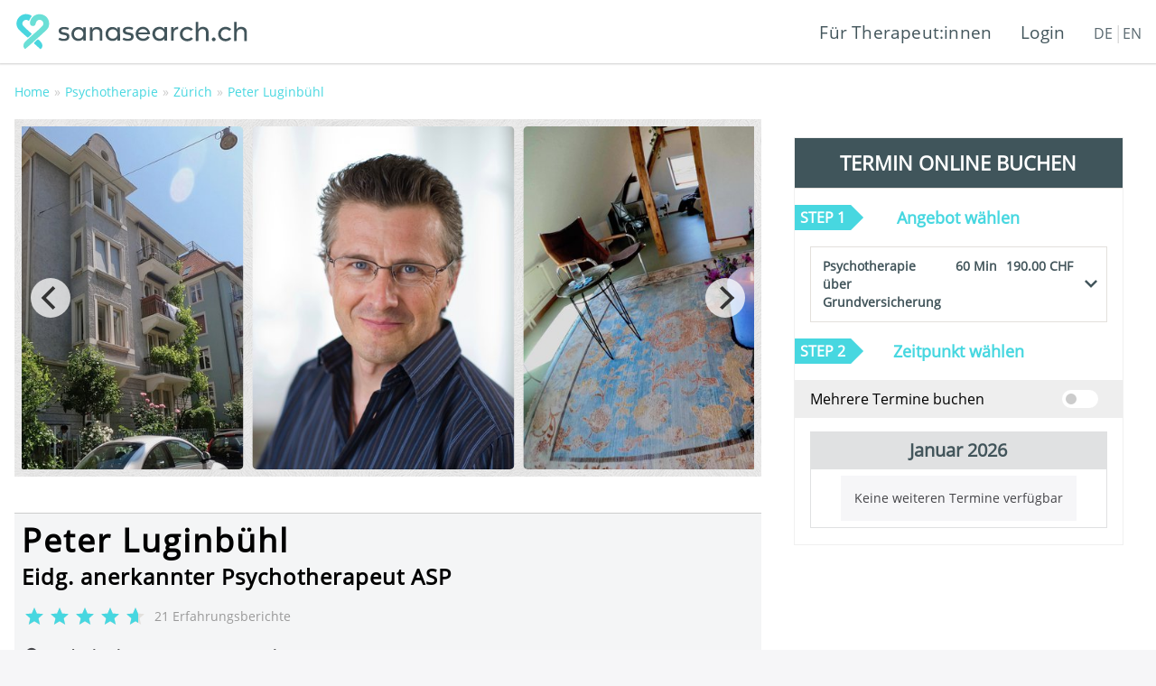

--- FILE ---
content_type: text/html; charset=utf-8
request_url: https://www.sanasearch.ch/de/fachperson/peter-luginbuehl-1/
body_size: 35186
content:
<!DOCTYPE html><!--[if lt IE 7]><html class="no-js lt-ie9 lt-ie8 lt-ie7" lang="de"><![endif]--><!--[if IE 7]><html class="no-js lt-ie9 lt-ie8" lang="de"><![endif]--><!--[if IE 8]><html class="no-js lt-ie9" lang="de"><![endif]--><html class="page-profile common-page" lang="de"><head><meta charset="utf-8"/><meta content="IE=edge,chrome=1" http-equiv="X-UA-Compatible"/><title>Peter Luginbühl / Psychotherapie Zürich / Termin buchen</title><meta content="width=device-width, initial-scale=1" name="viewport"/><meta content="Suchen Sie Peter Luginbühl (Eidg. anerkannter Psychotherapeut ASP) in Zürich? Lesen Sie Erfahrungsberichte bei Sanasearch oder geben Sie selbst eine Bewertung ab." name="description"/><meta content="index, follow" name="robots"/><meta content="de_DE" property="og:locale"/><meta content="website" property="og:type"/><meta content="Sanasearch" property="og:site_name"/><meta content="594011207" property="fb:admins"/><meta content="https://www.facebook.com/sanasearch" property="article:publisher"/><meta content="Peter Luginbühl auf Sanasearch" property="og:title"/><meta content="" property="og:image"/><meta content="Suchen Sie Peter Luginbühl (Eidg. anerkannter Psychotherapeut ASP) in Zürich? Lesen Sie Erfahrungsberichte bei Sanasearch oder geben Sie selbst eine Bewertung ab." property="og:description"/><meta content="summary" name="twitter:card"/><meta content="Peter Luginbühl auf Sanasearch" name="twitter:title"/><meta content="" name="twitter:image:src"/><meta content="Suchen Sie Peter Luginbühl (Eidg. anerkannter Psychotherapeut ASP) in Zürich? Lesen Sie Erfahrungsberichte bei Sanasearch oder geben Sie selbst eine Bewertung ab." name="twitter:description"/><meta content="@CoachfrogNews" name="twitter:site"/><meta content="Coachfrog" name="twitter:domain"/><meta content="yes" name="mobile-web-app-capable"/><meta content="6C3fFZtDUqXGnn1DsOry-ajaT8bztRR9ZveGeX0nTeU" name="google-site-verification"/><link href="https://coachfrog-production.s3.amazonaws.com/img/icon/favicon.png" rel="shortcut icon" type="image/png"/><link href="https://www.sanasearch.ch/de/fachperson/peter-luginbuehl-1/" rel="canonical"/><link href="https://coachfrog-production.s3.amazonaws.com/img/apple-touch-icon.png" rel="apple-touch-icon"/><script type="text/javascript">
      var CTX = {
        user: 'AnonymousUser',
        userType: '',
        mapMarkerClusterIcon: 'https://coachfrog-production.s3.amazonaws.com/img/icon/account-location-frog-full-blue.png'
      };
    </script><style id="critical-css">.container-fluid{margin-right:auto;margin-left:auto}.container-fluid{padding-right:2rem;padding-left:2rem}.row{box-sizing:border-box;display:-ms-flexbox;display:flex;-ms-flex:0 1 auto;flex:0 1 auto;-ms-flex-direction:row;flex-direction:row;-ms-flex-wrap:wrap;flex-wrap:wrap;margin-right:-.5rem;margin-left:-.5rem}.col-xs-4,.col-xs-8,.col-xs-12{box-sizing:border-box;-ms-flex:0 0 auto;flex:0 0 auto;padding-right:.5rem;padding-left:.5rem}.col-xs-4{-ms-flex-preferred-size:33.33333333%;flex-basis:33.33333333%;max-width:33.33333333%}.col-xs-8{-ms-flex-preferred-size:66.66666667%;flex-basis:66.66666667%;max-width:66.66666667%}.col-xs-12{-ms-flex-preferred-size:100%;flex-basis:100%;max-width:100%}.center-xs{-ms-flex-pack:center;justify-content:center;text-align:center}.middle-xs{-ms-flex-align:center;align-items:center}.around-xs{-ms-flex-pack:distribute;justify-content:space-around}.between-xs{-ms-flex-pack:justify;justify-content:space-between}@media only screen and (min-width:48em){.col-sm-3,.col-sm-4,.col-sm-6,.col-sm-8,.col-sm-9,.col-sm-12{box-sizing:border-box;-ms-flex:0 0 auto;flex:0 0 auto;padding-right:.5rem;padding-left:.5rem}.col-sm-3{-ms-flex-preferred-size:25%;flex-basis:25%;max-width:25%}.col-sm-4{-ms-flex-preferred-size:33.33333333%;flex-basis:33.33333333%;max-width:33.33333333%}.col-sm-6{-ms-flex-preferred-size:50%;flex-basis:50%;max-width:50%}.col-sm-8{-ms-flex-preferred-size:66.66666667%;flex-basis:66.66666667%;max-width:66.66666667%}.col-sm-9{-ms-flex-preferred-size:75%;flex-basis:75%;max-width:75%}.col-sm-12{-ms-flex-preferred-size:100%;flex-basis:100%;max-width:100%}.start-sm{-ms-flex-pack:start;justify-content:flex-start;text-align:start}.end-sm{-ms-flex-pack:end;justify-content:flex-end;text-align:end}.bottom-sm{-ms-flex-align:end;align-items:flex-end}.between-sm{-ms-flex-pack:justify;justify-content:space-between}}@media only screen and (min-width:64em){.col-md,.col-md-4,.col-md-6,.col-md-8,.col-md-12{box-sizing:border-box;-ms-flex:0 0 auto;flex:0 0 auto;padding-right:.5rem;padding-left:.5rem}.col-md{-ms-flex-positive:1;flex-grow:1;-ms-flex-preferred-size:0;flex-basis:0;max-width:100%}.col-md-4{-ms-flex-preferred-size:33.33333333%;flex-basis:33.33333333%;max-width:33.33333333%}.col-md-6{-ms-flex-preferred-size:50%;flex-basis:50%;max-width:50%}.col-md-8{-ms-flex-preferred-size:66.66666667%;flex-basis:66.66666667%;max-width:66.66666667%}.col-md-12{-ms-flex-preferred-size:100%;flex-basis:100%;max-width:100%}}@font-face{font-family:Open Sans;src:url(https://coachfrog-production.s3.amazonaws.com/vue/fonts/OpenSans-Regular.eot);src:url(https://coachfrog-production.s3.amazonaws.com/vue/fonts/OpenSans-Regular.eot%3F%23iefix) format("embedded-opentype"),url(https://coachfrog-production.s3.amazonaws.com/vue/fonts/OpenSans-Regular.woff2) format("woff2"),url(https://coachfrog-production.s3.amazonaws.com/vue/fonts/OpenSans-Regular.woff) format("woff"),url(https://coachfrog-production.s3.amazonaws.com/vue/fonts/OpenSans-Regular.ttf) format("truetype"),url([data-uri]#OpenSansRegular) format("svg");font-weight:400;font-style:normal;font-display:swap}@font-face{font-family:open_sansbold;src:url(https://coachfrog-production.s3.amazonaws.com/vue/fonts/OpenSans-Bold-webfont.eot);src:url(https://coachfrog-production.s3.amazonaws.com/vue/fonts/OpenSans-Bold-webfont.eot%3F%23iefix) format("embedded-opentype"),url(https://coachfrog-production.s3.amazonaws.com/vue/fonts/OpenSans-Bold-webfont.woff) format("woff"),url(https://coachfrog-production.s3.amazonaws.com/vue/fonts/OpenSans-Bold-webfont.ttf) format("truetype"),url([data-uri]#open_sansbold) format("svg");font-weight:400;font-style:normal;font-display:swap}@font-face{font-family:museo-sans-thin;src:url(https://coachfrog-production.s3.amazonaws.com/vue/fonts/MuseoSans-300.eot);src:url(https://coachfrog-production.s3.amazonaws.com/vue/fonts/MuseoSans-300.eot%3F%23iefix) format("embedded-opentype"),url(https://coachfrog-production.s3.amazonaws.com/vue/fonts/MuseoSans-300.woff) format("woff"),url(https://coachfrog-production.s3.amazonaws.com/vue/fonts/MuseoSans-300.ttf) format("truetype"),url([data-uri]#museo-sans-thin) format("svg");font-weight:400;font-style:normal;font-display:swap}@font-face{font-family:museo-sans-semibold;src:url(https://coachfrog-production.s3.amazonaws.com/vue/fonts/museosans_500.eot);src:url(https://coachfrog-production.s3.amazonaws.com/vue/fonts/museosans_500.eot%3F%23iefix) format("embedded-opentype"),url(https://coachfrog-production.s3.amazonaws.com/vue/fonts/museosans_500.woff) format("woff"),url(https://coachfrog-production.s3.amazonaws.com/vue/fonts/museosans_500.ttf) format("truetype"),url([data-uri]#museo-sans-semibold) format("svg");font-weight:400;font-style:normal;font-display:swap}@media screen and (min-width:1024px){.flex--md{display:flex;flex:1}}.radio__input{position:absolute;left:-9999px;margin:0}.radio__label{position:relative;display:block;padding-left:22px;line-height:1.35rem}.radio__label:before{content:"";position:absolute;left:1px;top:3px;height:14px;width:14px;border:1px solid #ccc;border-radius:50%}.radio__label:after{content:"";top:6px;left:4px;height:8px;width:8px;z-index:1;position:absolute;border-radius:50%}.radio__input:not(:checked)+.radio__label:after{opacity:0;transform:scale(0)}@media screen and (max-width:767px){.radio__label{padding-left:19px}.radio__label{font-size:.875rem;line-height:1.125rem}.radio__label:before{top:4px;height:11px;width:11px}.radio__label:after{top:7px;left:4px;height:5px;width:5px}}.radio-payment{min-height:44px;padding:15px 10px;margin:0;border-top:1px solid #ccc;border-left:1px solid #ccc;border-right:1px solid #ccc;overflow:hidden}.radio-payment:last-child{border-bottom:1px solid #ccc}.radio-payment--checked{background:#f6f6f8}.radio-payment--form{padding:0;margin:0;flex-direction:column}@media screen and (max-width:767px){.radio-payment{padding:12px 8px}}.button{display:inline-block;font:.875rem/1.2rem open_sansbold,sans-serif;margin:0;padding:17px 13px;border:2px solid transparent;text-align:center;min-width:200px;box-sizing:border-box;background:#de546d;color:#fff;letter-spacing:1.5px}.button{text-decoration:none}.button--primary{background:#47d7e0;color:#fff}.button--secondary{background:#ff7a59;color:#fff}.button--secondary-gradient{background:#f38e1a;background:linear-gradient(180deg,#f38e1a,#ed634f);filter:progid:DXImageTransform.Microsoft.gradient(startColorstr="#f38e1a",endColorstr="#ed634f",GradientType=0);color:#fff;border:none;outline:none}.button--block{display:block;width:100%}.button--medium{min-height:44px;padding:11px 13px}.button--uppercase{text-transform:uppercase}.button--rounded{border-radius:4px}.blog-teaser{margin-bottom:20px}.blog-teaser{background:#fff;box-shadow:1px 2px 7px 1px #e3e0dc}@media screen and (max-width:767px){.blog-teaser{margin-bottom:22px}}.blog-teaser-section{background:#fff;padding:73px 0 48px;position:relative}@media screen and (max-width:767px){.blog-teaser-section{padding:47px 0 49px}}.blog-teaser-section__title{font-size:2.25rem;line-height:2.5rem;margin:0 0 62px}@media screen and (max-width:767px){.blog-teaser-section__title{font-size:1.95rem;line-height:2.5rem;display:block;margin-bottom:36px;text-align:center}}.blog-teaser-section__more-holder{padding-top:42px;margin-bottom:14px}@media screen and (max-width:767px){.blog-teaser-section__more-holder{padding-top:24px;text-align:center}}.blog-teaser-section__more-button{font-size:.875rem;line-height:1.25rem;font-weight:600;margin-bottom:10px;text-transform:uppercase;text-decoration:underline;color:#47d7e0;letter-spacing:1.5px}.blog-teaser__image-holder{position:relative;min-height:116px;background:#d8d8d8}@media screen and (max-width:767px){.blog-teaser__image-holder{min-height:217px;overflow:hidden}}.blog-teaser__image{vertical-align:top;width:100%}@media screen and (max-width:767px){.blog-teaser__image{position:absolute;top:0;left:50%;right:0;width:auto;height:100%;transform:translate(-50%)}}.blog-teaser__date-holder{box-sizing:border-box;min-width:98px;padding:14px;position:absolute;top:10px;left:10px;text-align:center;background:#f6f6f8;color:#d8d8d8}@media screen and (max-width:767px){.blog-teaser__date-holder{top:7px;left:7px;min-width:64px;padding:7px 10px}}.blog-teaser__day{font-size:2.75rem;line-height:3rem;font-weight:700}@media screen and (max-width:767px){.blog-teaser__day{font-size:1.75rem;line-height:2rem}}.blog-teaser__month{font-size:1.5rem;line-height:1.25rem;font-weight:600}@media screen and (max-width:767px){.blog-teaser__month{font-size:.75rem;line-height:.875rem}}.blog-teaser__content{padding:25px 20px;font-size:1.125rem;line-height:1.875rem;min-height:220px}@media screen and (max-width:767px){.blog-teaser__content{padding:28px 20px;font-size:.875rem;line-height:1.5rem;min-height:258px}}.blog-teaser__title{font-size:1.5rem;line-height:1.75rem;margin:0 0 15px;color:#444448}@media screen and (max-width:767px){.blog-teaser__title{font-size:1.125rem;line-height:1.5rem}}.blog-teaser__text{margin:0 0 10px}.label.label-frog.profile__info-tag{font-size:1rem;line-height:1.45rem;padding:0 10px;font-family:inherit;font-weight:600;margin-right:5px}.profile__header{background:#42555b;padding:20px 0}.profile__header-title{font-size:1.5rem;line-height:2.2rem;font-weight:600;color:#fff;letter-spacing:1px}.profile__container{padding:30px 0 60px;background:#fff}.profile__breadcrumb{margin:-10px 0 20px}.profile__name-address{position:relative;background-color:#f4f5f6;padding:1rem .5rem 0;margin-bottom:1.5rem;border-top:1px solid #ccc;border-bottom:1px solid #ccc;white-space:nowrap}.profile__content-title{font-size:2.25rem;line-height:2.5rem;font-weight:700;margin:-6px 0 4px;letter-spacing:2px}.profile__content-sub-title{font-size:1.5rem;line-height:2rem;font-weight:600;margin:0 0 15px;letter-spacing:1px}.profile__review-holder{margin-bottom:18px}.profile__location{font-size:1rem;line-height:1.25rem;font-weight:600;align-items:center;margin:0 0 13px}.profile__location-link{color:#444448}.profile__mobile-info{padding:0 15px;margin-top:-11px}.profile__info-title{color:#42555b;font-size:1.5rem;font-weight:600;line-height:2rem;margin:0 0 10px;overflow:hidden;text-overflow:ellipsis;display:flex;align-items:center}.profile__info-text,.profile__info-text p{font-size:1rem;line-height:1.75rem;margin:0 0 5px;overflow:hidden;text-overflow:ellipsis}.profile__info-text p strong,.profile__info-text strong{font-family:inherit;font-weight:700}.profile__call-us{background-color:#42555b;color:#fff;padding:15px;margin-top:15px;font-weight:600;font-size:1rem;line-height:1.25rem;text-align:center}.profile__call-us__row+.profile__call-us__row{margin-top:6px}@media screen and (max-width:1023px){.profile__booking-section{padding-top:5px;text-align:center}}@media screen and (max-width:767px){.profile__header{display:none}.profile__call-us__phone,.profile__call-us__title{white-space:nowrap}.profile__container{padding:17px 0 60px;background:#fff}.profile__content-title{font-size:1.125rem;line-height:1.5625rem;margin:0;letter-spacing:1px}.profile__content-sub-title{font-size:.875rem;line-height:1.5625rem;margin:0 0 5px;letter-spacing:0}.profile__info-text,.profile__info-text p{font-size:.875rem;line-height:1.25rem;margin:0 0 13px}.profile__info-text p strong,.profile__info-text strong{line-height:1.4rem}.profile__review-holder{margin-bottom:14px}.profile__location{font-size:.875rem;line-height:1.25rem}}html.page-profile .container-fluid--max-width{max-width:1366px}.profile-slider{display:block}@media screen and (min-width:500px){.profile-slider{height:515px}}.profile-header{width:100%;display:block;background-color:#fff}.footer{border:none}.footer:before{display:none}.footer li{padding-top:0}.footer__help-center{display:flex;height:80px;background:#42555b;align-items:center;padding-left:75px;margin-bottom:50px}.footer__help-center img{width:36px}.footer__help-center p{text-align:left;padding-left:10px}.footer__help-center p,.footer__help-center p a{font-size:1.13rem;font-weight:600;line-height:1.2;color:#fff}.footer__help-center p a{text-decoration:underline}.footer__top{background:#f5f9f9;margin:0;padding:0;color:#fff;border-bottom:1px solid #b9c1c4}.footer__content{padding:.5rem 4.5rem 0;box-sizing:border-box;background-color:transparent}.footer__info-title{margin:0 0 15px;font-family:museo-sans-semibold;font-size:1.25rem;line-height:1.75rem;font-weight:600;color:#42555b}.footer__info-list{padding:0;margin:0 0 30px;list-style:none;font-size:1rem;line-height:1.375rem}.footer__info-item+.footer__info-item{margin-top:10px}.footer__info-link{text-decoration:none;color:#42555b}.footer__bottom{background:#f5f9f9;padding:23px 0;margin:0;color:#42555b}.footer__copyright{font-size:.875rem;line-height:1.125rem}.footer__social-list{padding:0;margin:0;list-style:none;align-items:center}.footer__social-list:after{content:"";clear:both;display:block}.footer__social-item{float:left;padding-right:40px}.footer__social-item img{height:30px}.footer__social-link{font-size:0;line-height:0}@media screen and (max-width:767px){.footer__help-center{padding-left:15px;justify-content:center;margin-bottom:0}.footer__help-center img{width:24px}.footer__help-center p,.footer__help-center p a{font-size:.8rem}.footer__content{padding:0 1.5rem 0 0}.footer__copyright{font-size:.675rem;margin-bottom:7px}.footer__bottom{background:#fff;padding:18px 0 10px;margin:0;color:#6e757b}.footer__social-list{transform:scale(.8)}.footer__social-item{padding-right:12px}}.spinner__holder{display:none}.spinner__item{animation:rotator 1.4s linear infinite;height:65px;width:65px}.spinner__item-path{stroke-dasharray:1,200;stroke-dashoffset:0;transform-origin:center;animation:dash 1.4s ease-in-out infinite,colors 6s ease-in-out infinite}.spinner--fullscreen{background:rgba(0,0,0,.7)}.spinner--fullscreen{position:fixed;top:0;left:0;height:100%;width:100%;z-index:1100}@keyframes rotator{to{transform:rotate(1turn)}}@keyframes colors{0%{stroke:#47d7e0}25%{stroke:#47d7e0}50%{stroke:#47d7e0}75%{stroke:#47d7e0}to{stroke:#47d7e0}}@keyframes dash{0%{stroke-dasharray:1,200;stroke-dashoffset:0}50%{stroke-dasharray:89,200;stroke-dashoffset:-35px}to{stroke-dasharray:89,200;stroke-dashoffset:-124px}}@media (min-width:580px) and (max-width:979px){footer .col-xs-12{-ms-flex-preferred-size:100%;flex-basis:100%;max-width:50%}}@media (max-width:579px){h1{font-size:22px}}.rating{display:-ms-flexbox;display:flex;-ms-flex-align:center;align-items:center;min-height:25px}.rating .icon{padding:0 2px}@media screen and (max-width:767px){.rating .icon{padding:0}}.rating__stars{position:relative;margin-right:7px;font-size:0;line-height:0;white-space:nowrap}.rating__text{color:#999;font-size:.875rem;line-height:1.25rem}@media screen and (min-width:768px){.rating__text{font-size:.9rem}}.rating-overlay{position:absolute;left:0;top:0;max-width:100%;z-index:1;white-space:nowrap;overflow:hidden}.icon{display:inline-block;vertical-align:middle;margin-top:auto;margin-bottom:auto;font-size:0;line-height:0}.icon--default{fill:#e3e0dc;border-color:#e3e0dc}.icon--primary{fill:#47d7e0;border-color:#47d7e0}.icon--secondary{fill:#ff7a59;border-color:#ff7a59}.icon--grey-2{fill:#999;border-color:#999}.icon--black-grey{fill:#6e757b;border-color:#6e757b}.icon--white{fill:#fff;border-color:#fff}.icon--dark-grey{fill:#444448;border-color:#444448}.icon--dark-blue{fill:#42555b;border-color:#42555b}.header{display:block;position:relative;background-color:#fff;box-shadow:0 0 2px 1px rgba(0,0,0,.2)}.header__logo-holder{font-size:0;line-height:0}.header__logo-icon{width:272px;height:58px}.header__button-holder{font-size:0;line-height:0}.header__link{margin:0;min-width:190px;font-size:1.2rem;line-height:1.64;letter-spacing:.2px;text-align:left;color:#42555b;padding:0!important}.header__link:not(:last-child){margin-right:8px}@media (min-width:992px){.header__link:not(:last-child){margin-right:32px}}@media (max-width:768px){.header__link:not(:last-child){margin-right:0}}.header__mobile-icon{display:none}.header__menu-box-icon{width:28px}.header__menu-line{background-color:#ccc;height:.125rem;margin-bottom:.25rem;margin-left:auto}.header__menu-line-1{width:1.75rem}.header__menu-line-2{width:1.5rem}.header__menu-line-3{width:1.25rem}.header__menu-line-4{width:1rem}@media screen and (max-width:1023px){.header{padding:2px 0;border-bottom:1px solid #e3e0dc}.header__logo-icon{width:228px;height:48px}.header__button-holder{display:none}.header__mobile-icon{font-size:0;line-height:0;display:block;padding:13px}}.method-navigation{background:#42555b;padding-top:0}.method-navigation__menu{padding:6px 0 0;margin:0;list-style:none}.method-navigation__menu-item{position:relative}.method-navigation__menu-link{display:-ms-flexbox;display:flex;-ms-flex-align:center;align-items:center;padding:18px 10px 27px;font-size:1.125rem;line-height:1.5rem;font-weight:600;position:relative}.method-navigation__menu-link{text-decoration:none;color:#fff}@media screen and (min-width:1024px){.method-navigation{display:none}.method-navigation__menu--mobile{display:none!important}}@media screen and (max-width:1023px){.method-navigation{display:none;background:#fff;padding-bottom:150px}.method-navigation__menu{-ms-flex-direction:column;flex-direction:column;padding:0;margin:0 -.5em}.method-navigation__menu-item{padding-bottom:1px}.method-navigation__menu-item:after{content:"";position:absolute;bottom:0;left:23px;right:23px;height:1px;background:#e3e0dc}.method-navigation__menu-link{color:#6e757b;padding:25px;font-size:.895rem;line-height:1.2rem}}@media screen and (max-width:767px){.method-navigation{padding-top:0}}.method-dropdown{position:relative;z-index:15;background:#fff;border:1px solid #e3e0dc;min-height:44px}.method-dropdown__icon-holder{position:absolute;top:0;right:0;bottom:0;width:34px;display:-ms-flexbox;display:flex;-ms-flex-pack:center;justify-content:center;-ms-flex-align:center;align-items:center}.method-dropdown__select-area{position:relative;z-index:10;border:0;padding:11px 40px 11px 13px;font-size:.875rem;line-height:1.25rem;font-weight:700;color:#42555b;background-color:transparent;box-sizing:border-box}.method-dropdown__name{min-width:40%;text-align:left;overflow:hidden;text-overflow:ellipsis}.method-dropdown__duration{min-width:24%;padding:0 10px 0 5px;text-align:right;white-space:nowrap}.method-dropdown__price{min-width:26%;text-align:right;white-space:nowrap}.method-dropdown__placeholder{font-size:.9375rem;color:gray}@media screen and (min-width:768px) and (max-width:1123px){.method-dropdown__select-area{font-size:.75rem;line-height:1.125rem}}@media screen and (max-width:767px){.method-dropdown{min-height:44px}.method-dropdown__icon-holder{width:28px}.method-dropdown__select-area{padding:12px 30px 12px 7px}.method-dropdown__select-area{font-size:.75rem;line-height:1.125rem}.method-dropdown__price{padding-left:10px;min-width:35%}}.switch-button-control{display:-ms-flexbox;display:flex;-ms-flex-direction:row;flex-direction:row;-ms-flex-align:center;align-items:center}.switch-button-control .switch-button{height:20px;width:40px;border:2px solid #fff;border-radius:20px;background:#fff}.switch-button-control .switch-button .button-bullet{height:16px;width:16px;border:2px solid #fff;border-radius:16px;background:#ccc}.switch-button-control .switch-button-label{margin-left:10px}.iti-flag.be{width:18px}.iti-flag.ch{width:15px}.iti-flag.mc{width:19px}.iti-flag.ne{width:18px}.iti-flag.np{width:13px}.iti-flag.va{width:15px}.iti-flag.ad{height:14px;background-position:-22px 0}.iti-flag.ae{height:10px;background-position:-44px 0}.iti-flag.af{height:14px;background-position:-66px 0}.iti-flag.ag{height:14px;background-position:-88px 0}.iti-flag.ai{height:10px;background-position:-110px 0}.iti-flag.al{height:15px;background-position:-132px 0}.iti-flag.am{height:10px;background-position:-154px 0}.iti-flag.ao{height:14px;background-position:-176px 0}.iti-flag.ar{height:13px;background-position:-220px 0}.iti-flag.as{height:10px;background-position:-242px 0}.iti-flag.at{height:14px;background-position:-264px 0}.iti-flag.au{height:10px;background-position:-286px 0}.iti-flag.aw{height:14px;background-position:-308px 0}.iti-flag.ax{height:13px;background-position:-330px 0}.iti-flag.az{height:10px;background-position:-352px 0}.iti-flag.ba{height:10px;background-position:-374px 0}.iti-flag.bb{height:14px;background-position:-396px 0}.iti-flag.bd{height:12px;background-position:-418px 0}.iti-flag.be{height:15px;background-position:-440px 0}.iti-flag.bf{height:14px;background-position:-460px 0}.iti-flag.bg{height:12px;background-position:-482px 0}.iti-flag.bh{height:12px;background-position:-504px 0}.iti-flag.bi{height:12px;background-position:-526px 0}.iti-flag.bj{height:14px;background-position:-548px 0}.iti-flag.bl{height:14px;background-position:-570px 0}.iti-flag.bm{height:10px;background-position:-592px 0}.iti-flag.bn{height:10px;background-position:-614px 0}.iti-flag.bo{height:14px;background-position:-636px 0}.iti-flag.bq{height:14px;background-position:-658px 0}.iti-flag.br{height:14px;background-position:-680px 0}.iti-flag.bs{height:10px;background-position:-702px 0}.iti-flag.bt{height:14px;background-position:-724px 0}.iti-flag.bw{height:14px;background-position:-768px 0}.iti-flag.by{height:10px;background-position:-790px 0}.iti-flag.bz{height:14px;background-position:-812px 0}.iti-flag.ca{height:10px;background-position:-834px 0}.iti-flag.cc{height:10px;background-position:-856px 0}.iti-flag.cd{height:15px;background-position:-878px 0}.iti-flag.cf{height:14px;background-position:-900px 0}.iti-flag.cg{height:14px;background-position:-922px 0}.iti-flag.ch{height:15px;background-position:-944px 0}.iti-flag.ci{height:14px;background-position:-961px 0}.iti-flag.ck{height:10px;background-position:-983px 0}.iti-flag.cl{height:14px;background-position:-1005px 0}.iti-flag.cm{height:14px;background-position:-1027px 0}.iti-flag.cn{height:14px;background-position:-1049px 0}.iti-flag.co{height:14px;background-position:-1071px 0}.iti-flag.cr{height:12px;background-position:-1115px 0}.iti-flag.cu{height:10px;background-position:-1137px 0}.iti-flag.cv{height:12px;background-position:-1159px 0}.iti-flag.cw{height:14px;background-position:-1181px 0}.iti-flag.cx{height:10px;background-position:-1203px 0}.iti-flag.cy{height:14px;background-position:-1225px 0}.iti-flag.cz{height:14px;background-position:-1247px 0}.iti-flag.de{height:12px;background-position:-1269px 0}.iti-flag.dj{height:14px;background-position:-1313px 0}.iti-flag.dk{height:15px;background-position:-1335px 0}.iti-flag.dm{height:10px;background-position:-1357px 0}.iti-flag.do{height:13px;background-position:-1379px 0}.iti-flag.dz{height:14px;background-position:-1401px 0}.iti-flag.ec{height:14px;background-position:-1445px 0}.iti-flag.ee{height:13px;background-position:-1467px 0}.iti-flag.eg{height:14px;background-position:-1489px 0}.iti-flag.eh{height:10px;background-position:-1511px 0}.iti-flag.er{height:10px;background-position:-1533px 0}.iti-flag.es{height:14px;background-position:-1555px 0}.iti-flag.et{height:10px;background-position:-1577px 0}.iti-flag.fi{height:12px;background-position:-1621px 0}.iti-flag.fj{height:10px;background-position:-1643px 0}.iti-flag.fk{height:10px;background-position:-1665px 0}.iti-flag.fm{height:11px;background-position:-1687px 0}.iti-flag.fo{height:15px;background-position:-1709px 0}.iti-flag.fr{height:14px;background-position:-1731px 0}.iti-flag.ga{height:15px;background-position:-1753px 0}.iti-flag.gb{height:10px;background-position:-1775px 0}.iti-flag.gd{height:12px;background-position:-1797px 0}.iti-flag.ge{height:14px;background-position:-1819px 0}.iti-flag.gf{height:14px;background-position:-1841px 0}.iti-flag.gg{height:14px;background-position:-1863px 0}.iti-flag.gh{height:14px;background-position:-1885px 0}.iti-flag.gi{height:10px;background-position:-1907px 0}.iti-flag.gl{height:14px;background-position:-1929px 0}.iti-flag.gm{height:14px;background-position:-1951px 0}.iti-flag.gn{height:14px;background-position:-1973px 0}.iti-flag.gp{height:14px;background-position:-1995px 0}.iti-flag.gq{height:14px;background-position:-2017px 0}.iti-flag.gr{height:14px;background-position:-2039px 0}.iti-flag.gt{height:13px;background-position:-2083px 0}.iti-flag.gu{height:11px;background-position:-2105px 0}.iti-flag.gw{height:10px;background-position:-2127px 0}.iti-flag.gy{height:12px;background-position:-2149px 0}.iti-flag.hk{height:14px;background-position:-2171px 0}.iti-flag.hn{height:10px;background-position:-2215px 0}.iti-flag.hr{height:10px;background-position:-2237px 0}.iti-flag.ht{height:12px;background-position:-2259px 0}.iti-flag.hu{height:10px;background-position:-2281px 0}.iti-flag.id{height:14px;background-position:-2325px 0}.iti-flag.ie{height:10px;background-position:-2347px 0}.iti-flag.il{height:15px;background-position:-2369px 0}.iti-flag.im{height:10px;background-position:-2391px 0}.iti-flag.in{height:14px;background-position:-2413px 0}.iti-flag.io{height:10px;background-position:-2435px 0}.iti-flag.iq{height:14px;background-position:-2457px 0}.iti-flag.ir{height:12px;background-position:-2479px 0}.iti-flag.is{height:15px;background-position:-2501px 0}.iti-flag.it{height:14px;background-position:-2523px 0}.iti-flag.je{height:12px;background-position:-2545px 0}.iti-flag.jm{height:10px;background-position:-2567px 0}.iti-flag.jo{height:10px;background-position:-2589px 0}.iti-flag.jp{height:14px;background-position:-2611px 0}.iti-flag.ke{height:14px;background-position:-2633px 0}.iti-flag.kg{height:12px;background-position:-2655px 0}.iti-flag.kh{height:13px;background-position:-2677px 0}.iti-flag.ki{height:10px;background-position:-2699px 0}.iti-flag.km{height:12px;background-position:-2721px 0}.iti-flag.kn{height:14px;background-position:-2743px 0}.iti-flag.kp{height:10px;background-position:-2765px 0}.iti-flag.kr{height:14px;background-position:-2787px 0}.iti-flag.kw{height:10px;background-position:-2809px 0}.iti-flag.ky{height:10px;background-position:-2831px 0}.iti-flag.kz{height:10px;background-position:-2853px 0}.iti-flag.la{height:14px;background-position:-2875px 0}.iti-flag.lb{height:14px;background-position:-2897px 0}.iti-flag.lc{height:10px;background-position:-2919px 0}.iti-flag.li{height:12px;background-position:-2941px 0}.iti-flag.lk{height:10px;background-position:-2963px 0}.iti-flag.lr{height:11px;background-position:-2985px 0}.iti-flag.ls{height:14px;background-position:-3007px 0}.iti-flag.lt{height:12px;background-position:-3029px 0}.iti-flag.lu{height:12px;background-position:-3051px 0}.iti-flag.lv{height:10px;background-position:-3073px 0}.iti-flag.ly{height:10px;background-position:-3095px 0}.iti-flag.ma{height:14px;background-position:-3117px 0}.iti-flag.mc{height:15px;background-position:-3139px 0}.iti-flag.md{height:10px;background-position:-3160px 0}.iti-flag.me{height:10px;background-position:-3182px 0}.iti-flag.mf{height:14px;background-position:-3204px 0}.iti-flag.mg{height:14px;background-position:-3226px 0}.iti-flag.mh{height:11px;background-position:-3248px 0}.iti-flag.mk{height:10px;background-position:-3270px 0}.iti-flag.ml{height:14px;background-position:-3292px 0}.iti-flag.mm{height:14px;background-position:-3314px 0}.iti-flag.mn{height:10px;background-position:-3336px 0}.iti-flag.mo{height:14px;background-position:-3358px 0}.iti-flag.mp{height:10px;background-position:-3380px 0}.iti-flag.mq{height:14px;background-position:-3402px 0}.iti-flag.mr{height:14px;background-position:-3424px 0}.iti-flag.ms{height:10px;background-position:-3446px 0}.iti-flag.mt{height:14px;background-position:-3468px 0}.iti-flag.mu{height:14px;background-position:-3490px 0}.iti-flag.mv{height:14px;background-position:-3512px 0}.iti-flag.mw{height:14px;background-position:-3534px 0}.iti-flag.mx{height:12px;background-position:-3556px 0}.iti-flag.my{height:10px;background-position:-3578px 0}.iti-flag.mz{height:14px;background-position:-3600px 0}.iti-flag.na{height:14px;background-position:-3622px 0}.iti-flag.nc{height:10px;background-position:-3644px 0}.iti-flag.ne{height:15px;background-position:-3666px 0}.iti-flag.nf{height:10px;background-position:-3686px 0}.iti-flag.ng{height:10px;background-position:-3708px 0}.iti-flag.ni{height:12px;background-position:-3730px 0}.iti-flag.nl{height:14px;background-position:-3752px 0}.iti-flag.no{height:15px;background-position:-3774px 0}.iti-flag.np{height:15px;background-position:-3796px 0}.iti-flag.nr{height:10px;background-position:-3811px 0}.iti-flag.nu{height:10px;background-position:-3833px 0}.iti-flag.nz{height:10px;background-position:-3855px 0}.iti-flag.om{height:10px;background-position:-3877px 0}.iti-flag.pa{height:14px;background-position:-3899px 0}.iti-flag.pe{height:14px;background-position:-3921px 0}.iti-flag.pf{height:14px;background-position:-3943px 0}.iti-flag.pg{height:15px;background-position:-3965px 0}.iti-flag.ph{height:10px;background-position:-3987px 0}.iti-flag.pk{height:14px;background-position:-4009px 0}.iti-flag.pl{height:13px;background-position:-4031px 0}.iti-flag.pm{height:14px;background-position:-4053px 0}.iti-flag.pr{height:14px;background-position:-4097px 0}.iti-flag.ps{height:10px;background-position:-4119px 0}.iti-flag.pt{height:14px;background-position:-4141px 0}.iti-flag.pw{height:13px;background-position:-4163px 0}.iti-flag.py{height:11px;background-position:-4185px 0}.iti-flag.qa{height:8px;background-position:-4207px 0}.iti-flag.re{height:14px;background-position:-4229px 0}.iti-flag.ro{height:14px;background-position:-4251px 0}.iti-flag.rs{height:14px;background-position:-4273px 0}.iti-flag.ru{height:14px;background-position:-4295px 0}.iti-flag.rw{height:14px;background-position:-4317px 0}.iti-flag.sa{height:14px;background-position:-4339px 0}.iti-flag.sb{height:10px;background-position:-4361px 0}.iti-flag.sc{height:10px;background-position:-4383px 0}.iti-flag.sd{height:10px;background-position:-4405px 0}.iti-flag.se{height:13px;background-position:-4427px 0}.iti-flag.sg{height:14px;background-position:-4449px 0}.iti-flag.sh{height:10px;background-position:-4471px 0}.iti-flag.si{height:10px;background-position:-4493px 0}.iti-flag.sj{height:15px;background-position:-4515px 0}.iti-flag.sk{height:14px;background-position:-4537px 0}.iti-flag.sl{height:14px;background-position:-4559px 0}.iti-flag.sm{height:15px;background-position:-4581px 0}.iti-flag.sn{height:14px;background-position:-4603px 0}.iti-flag.so{height:14px;background-position:-4625px 0}.iti-flag.sr{height:14px;background-position:-4647px 0}.iti-flag.ss{height:10px;background-position:-4669px 0}.iti-flag.st{height:10px;background-position:-4691px 0}.iti-flag.sv{height:12px;background-position:-4713px 0}.iti-flag.sx{height:14px;background-position:-4735px 0}.iti-flag.sy{height:14px;background-position:-4757px 0}.iti-flag.sz{height:14px;background-position:-4779px 0}.iti-flag.tc{height:10px;background-position:-4823px 0}.iti-flag.td{height:14px;background-position:-4845px 0}.iti-flag.tg{height:13px;background-position:-4889px 0}.iti-flag.th{height:14px;background-position:-4911px 0}.iti-flag.tj{height:10px;background-position:-4933px 0}.iti-flag.tk{height:10px;background-position:-4955px 0}.iti-flag.tl{height:10px;background-position:-4977px 0}.iti-flag.tm{height:14px;background-position:-4999px 0}.iti-flag.tn{height:14px;background-position:-5021px 0}.iti-flag.to{height:10px;background-position:-5043px 0}.iti-flag.tr{height:14px;background-position:-5065px 0}.iti-flag.tt{height:12px;background-position:-5087px 0}.iti-flag.tv{height:10px;background-position:-5109px 0}.iti-flag.tw{height:14px;background-position:-5131px 0}.iti-flag.tz{height:14px;background-position:-5153px 0}.iti-flag.ua{height:14px;background-position:-5175px 0}.iti-flag.ug{height:14px;background-position:-5197px 0}.iti-flag.us{height:11px;background-position:-5241px 0}.iti-flag.uy{height:14px;background-position:-5263px 0}.iti-flag.uz{height:10px;background-position:-5285px 0}.iti-flag.va{height:15px;background-position:-5307px 0}.iti-flag.vc{height:14px;background-position:-5324px 0}.iti-flag.ve{height:14px;background-position:-5346px 0}.iti-flag.vg{height:10px;background-position:-5368px 0}.iti-flag.vi{height:14px;background-position:-5390px 0}.iti-flag.vn{height:14px;background-position:-5412px 0}.iti-flag.vu{height:12px;background-position:-5434px 0}.iti-flag.wf{height:14px;background-position:-5456px 0}.iti-flag.ws{height:10px;background-position:-5478px 0}.iti-flag.xk{height:15px;background-position:-5500px 0}.iti-flag.ye{height:14px;background-position:-5522px 0}.iti-flag.yt{height:14px;background-position:-5544px 0}.iti-flag.za{height:14px;background-position:-5566px 0}.iti-flag.zm{height:14px;background-position:-5588px 0}.iti-flag.zw{height:10px;background-position:-5610px 0}.iti-flag{width:20px;height:15px;box-shadow:0 0 1px 0 #888;background-image:url(https://coachfrog-production.s3.amazonaws.com/vue/img/flags.5c58d0e.png);background-repeat:no-repeat;background-color:#dbdbdb;background-position:20px 0}.iti-flag.np{background-color:transparent}[id^=booking-widget-]{padding:20px}.booking-widget{position:relative;z-index:50;background:#fff;border:1px solid #f0f0f0;max-width:600px;margin:0 auto}.booking-widget__header{font-size:1.35rem;line-height:1.6rem;font-weight:700;padding:15px;margin:0!important;text-align:center;text-transform:uppercase;background:#40555b;color:#fff;border-bottom:1px solid #e3e0dc}.booking-widget__content{padding:20px 17px 18px;background:#fff}.booking-widget__title{font-size:1.125rem;line-height:1.5rem;font-weight:500;text-align:center;margin:0 0 20px}.booking-widget__title{-ms-flex-pack:center;justify-content:center}.booking-widget__step-holder{position:relative;color:#42555b}.booking-widget__step-tag{display:none;left:-17px;padding:4px 6px;background:#47d7e0;color:#fff;font-size:1rem;line-height:20px;font-weight:600;text-transform:uppercase}.booking-widget__step-tag,.booking-widget__step-tag:after{position:absolute;top:50%;transform:translateY(-50%)}.booking-widget__step-tag:after{content:"";left:100%;height:0;width:0;border-top:14px solid transparent;border-bottom:14px solid transparent;border-left:14px solid #47d7e0}@media screen and (min-width:768px){.booking-widget__step-holder--active{text-align:left;font-weight:600;color:#47d7e0}.booking-widget__step-holder--active .booking-widget__step-tag{display:block}}.booking-widget__details{padding-top:20px}.booking-widget__multiple{padding:10px 17px;background:#eee;margin:0 -17px 15px}@media screen and (max-width:767px){.booking-widget__header{font-size:1rem;padding:8px}.booking-widget__content{padding:17px 13px 18px;background:#fff}.booking-widget__multiple{padding:10px 13px;margin:0}.booking-widget__title{font-size:1rem;line-height:1.5rem;margin:0 0 15px}.booking-widget__details{padding-top:15px}}.booking-widget__arrow-section{margin-top:10px;position:relative}@media screen and (max-width:1455px){.booking-widget__arrow-section{display:none}}.booking-widget__arrow-text{width:433px;height:95px}.booking-widget__arrow-text--de{background:url(https://coachfrog-production.s3.amazonaws.com/vue/img/arrow-text-de.ccd6802.png) no-repeat 0 0}.booking-widget__arrow{position:absolute;right:-60px;bottom:38px}.schedule-table{width:100%;height:15px;border-collapse:collapse;border-left:1px solid #e0e1e2}.schedule-table__holder{position:relative;border-bottom:1px solid #e0e1e2;margin:0}.schedule-table__holder:after{content:"";position:absolute;top:0;right:0;bottom:0;width:1px;background-color:#e0e1e2}.schedule-table__next,.schedule-table__previous{position:absolute;top:42px;padding:20px 3px;font-size:0;line-height:0}.schedule-table__previous{left:-14px;margin-left:2.4%}.schedule-table__next{right:-14px;margin-right:2.4%}.schedule-table__all-slots{color:#47d7e0;text-decoration:none;padding:20px 32px;font-weight:600;display:inline-block}.schedule-table__all-slots-holder{border-left:1px solid #e0e1e2;background:#fff;margin-top:-15px;width:100%}.schedule-table__title{background:#e0e1e2;color:#42555b;font-size:1.25rem;line-height:1.4rem;font-weight:600;padding:10px;text-align:center;position:relative;z-index:1}.schedule-table__header{background:#fff;border-left:1px solid #e0e1e2;border-bottom:1px solid #e0e1e2;padding:0;width:1%;min-width:68px;text-align:center}.schedule-table__slot-title{display:inline-block;padding:14px;min-width:48px;font-weight:600;color:#444448}.schedule-table__slot-title--active{background:#444448;color:#fff}.schedule-table__day{font-size:.75rem;line-height:1.1rem}.schedule-table__date{font-size:1rem;line-height:1.1rem}.schedule-table__slot-holder{padding:0;vertical-align:top;text-align:center;border-left:1px solid #e0e1e2}.schedule-table__slot-list{margin:0;padding:10px 5px 15px;list-style:none}.schedule-table__slot-item+.schedule-table__slot-item{margin-top:10px}.schedule-table__slot-select{padding:8px;border:2px solid transparent;display:inline-block;background:#47d7e0;color:#fff;font-weight:600;font-size:.875rem;line-height:1.25rem;max-width:70px;width:100%}.schedule-table__slot-select--active{background:transparent;color:#42555b;border-color:#42555b}@media screen and (max-width:767px){.schedule-table__holder{margin:0}.schedule-table__next,.schedule-table__previous{top:42px;padding:20px 0}.schedule-table__previous{left:-10px}.schedule-table__next{right:-10px}.schedule-table__all-slots{font-size:.875rem;line-height:1.125rem;padding:19px 19px 18px}.schedule-table__all-slots-holder{margin-top:-10px}.schedule-table__slot-title{padding:15px 12px 14px;min-width:0}.schedule-table__date,.schedule-table__day{font-size:.75rem;line-height:1rem}.schedule-table__slot-holder{padding:0;vertical-align:top;text-align:center;border-left:1px solid #e0e1e2}.schedule-table__slot-list{margin:0;padding:7px 4px 10px;list-style:none}.schedule-table__slot-item+.schedule-table__slot-item{margin-top:7px}.schedule-table__slot-select{padding:5px 6px;font-size:.75rem;line-height:1.25rem;min-width:0}}.appointment__holder{-ms-flex-align:center;align-items:center;background:#f6f6f8;margin-bottom:50px}.appointment__group{-ms-flex-align:center;align-items:center}.appointment__image{background-position:50% 50%;background-size:cover;margin-right:45px}.appointment__image img{max-width:100%;max-height:140px;vertical-align:middle}.appointment__title{margin:0;color:#444448;font-size:1.5rem;font-weight:600;line-height:3rem;text-align:left}.appointment__method{min-width:38%;text-align:left}.appointment__method-details{margin:0;font-size:1.125rem;line-height:2rem;color:#444448;position:relative}.appointment__duration{min-width:90px;padding:0 15px}.appointment__cost{min-width:100px}.appointment__date{color:#fff;background:#47d7e0;min-width:20%}.appointment__date-item{margin:0;padding:19px 24px;font-size:1.5rem;line-height:2rem;color:#fff}.appointment__date-item+.appointment__date-item{position:relative}.appointment__date-item+.appointment__date-item:before{content:"";position:absolute;top:0;left:0;right:0;height:1px;background:#e3e0dc}.appointment__date-icon{margin-right:12px}@media screen and (max-width:767px){.appointment__holder{margin-bottom:23px}.appointment__group{-ms-flex-align:start;align-items:flex-start}.appointment__image{overflow:hidden;max-width:42%;margin-right:10px}.appointment__image img{max-width:none;position:relative;left:50%;transform:translate(-50%)}.appointment__title{margin:0 0 8px;color:#444448;font-size:1.25rem;line-height:1.5rem}.appointment__method{padding:11px 5px;min-width:54%}.appointment__method-details{display:block;font-size:.875rem;line-height:2rem;font-weight:600}.appointment__method-name{overflow:hidden;white-space:nowrap;text-overflow:ellipsis}.appointment__duration{padding:0}.appointment__date{margin-left:0;display:-ms-flexbox;display:flex}.appointment__date-item{margin:0;padding:12px 10px 12px 3px;font-size:.875rem;line-height:2rem}.appointment__date-item+.appointment__date-item:before{bottom:0;right:auto;height:auto;width:1px}.appointment__date-icon{transform:scale(.7);margin-right:2px}}.booking-form{text-align:left}.booking-form__title{font-size:1.5rem;line-height:1.75rem;margin:0 0 23px;font-weight:500}input.booking-form__input{display:block;width:100%;font-size:1.125rem;line-height:1.5rem;padding:9px 18px;color:#444448}input.booking-form__input--border{height:auto;background:#fff;border:1px solid #ccc}.booking-form__label{display:block;margin-bottom:5px;color:#42555b}.booking-form__label--required:after{content:" *";color:#47d7e0}.booking-form__terms{color:#42555b}.booking-form__terms{font-size:.975rem;line-height:1.25rem}.booking-form__info-label{color:#47d7e0;font-size:.975rem;line-height:1.25rem}.booking-form__info-sign{position:absolute;z-index:10;top:10px;left:100%;margin-left:1px}.booking-form__error-message{padding-top:4px;margin-bottom:-22px;font-size:.9375rem;line-height:1.125rem;color:transparent}.booking-form__comment{min-height:105px;border:1px solid #d8d8d8;font-size:1.125rem;line-height:1.5rem;padding:12px;resize:vertical;max-height:300px}.booking-form__submit{font-size:1.125rem;line-height:1.5rem}@media screen and (min-width:768px){.booking-form__aside{padding-left:23px}}@media screen and (max-width:767px){.booking-form__title{font-size:1.25rem;line-height:1.75rem;margin:0 0 21px}input.booking-form__input{font-size:1rem}.booking-form__error-message{padding-top:2px;font-size:.875rem;margin-bottom:-8px}.booking-form__comment{min-height:100px}}.footer{padding:24px 0 0}.book-appointment-request{position:relative;background:#fff;border:1px solid #e3e0dc;max-width:572px;margin:0 auto}.book-appointment-request .method-dropdown__duration,.book-appointment-request .method-dropdown__price{display:none}.book-appointment-request__header{font-size:1.35rem;line-height:1.6rem;font-weight:700;padding:15px;margin:0;text-align:center;text-transform:uppercase;background:#42555b;color:#fff;border-bottom:1px solid #e3e0dc}.book-appointment-request__content{padding:20px 17px 18px;background:#fff}.book-appointment-request__datepicker-icon{position:absolute;font-size:0;line-height:0;right:10px;top:50%;transform:translateY(-50%)}.book-appointment-request__datepicker-holder{position:absolute;z-index:10;top:100%;right:0;display:none}.book-appointment-request__custom-datepicker.vdp-datepicker__calendar{border-color:#ccc;background:#f8f8f8;margin:0 auto}@media screen and (min-width:768px){.book-appointment-request__custom-datepicker.vdp-datepicker__calendar{padding:30px 45px 45px;width:386px}}@media screen and (max-width:767px){.book-appointment-request__custom-datepicker.vdp-datepicker__calendar{padding:15px}}.book-appointment-request__custom-datepicker.vdp-datepicker__calendar header .next:after,.book-appointment-request__custom-datepicker.vdp-datepicker__calendar header .prev.disabled:after,.book-appointment-request__custom-datepicker.vdp-datepicker__calendar header .prev:after{content:"";position:absolute;left:50%;top:50%;height:9px;width:9px;border:solid #42555b;border-width:2px 0 0 2px;margin:0}.book-appointment-request__custom-datepicker.vdp-datepicker__calendar header .disabled{opacity:.6}.book-appointment-request__custom-datepicker.vdp-datepicker__calendar header .next:after{transform:translate(-50%,-50%) rotate(135deg);margin-left:-3px}.book-appointment-request__custom-datepicker.vdp-datepicker__calendar header .prev:after{transform:translate(-50%,-50%) rotate(-45deg);margin-left:3px}.book-appointment-request__custom-datepicker.vdp-datepicker__calendar header span{color:#42555b;font-weight:600}.book-appointment-request__custom-datepicker.vdp-datepicker__calendar .cell{font-weight:600}.book-appointment-request__custom-datepicker.vdp-datepicker__calendar .cell.day-header{color:#42555b;font-weight:600;font-size:.875rem}.book-appointment-request__row{margin-bottom:15px;position:relative}.book-appointment-request__error-message{padding-top:4px;margin-bottom:-20px;color:transparent;display:none}.book-appointment-request__label{display:block;margin-bottom:5px}input.book-appointment-request__input{height:40px}input.book-appointment-request__input{display:block;width:100%;font-size:1.125rem;line-height:1.5rem;padding:9px 18px;color:#42555b;background:#fff;border:1px solid #ccc}.book-appointment-request__select{box-shadow:none;background:#fff;border:1px solid #ccc;position:relative;width:100%}.book-appointment-request__select select{position:relative;z-index:5;display:block;width:100%}.book-appointment-request__select:before{content:"";position:absolute;top:9px;right:10px;height:20px;width:20px;background:#ebebeb}.book-appointment-request__select:after{content:"";position:absolute;top:18px;right:16px;height:0;width:0;border-top:4px solid #aaaab0;border-left:4px solid transparent;border-right:4px solid transparent}.book-appointment-request__send{min-height:42px;min-width:118px;display:inline-block;font-size:1rem;line-height:1.25rem;font-weight:600;margin:0;padding:9px 15px;text-align:center;box-sizing:border-box;border:2px solid transparent;background:#ff7a59;text-decoration:none;color:#fff}.book-appointment-request .method-dropdown{min-height:40px}.book-appointment-request .method-dropdown__select-area{padding:10px 40px 10px 20px;font-size:1rem;line-height:1.25rem;font-weight:400}.book-appointment-request .method-dropdown__icon-holder{width:36px}.profile-slider__slider-holder{max-width:100%;border-bottom:0;margin:auto;margin-bottom:.5rem}.profile-slider__slider-points{padding:8px 0}.profile-slider__slider-point{margin:0 3px;height:12px;width:12px;position:relative;border-radius:50%;background-color:#ccc}.profile-slider__slider-point:before{content:"";position:absolute;top:-1px;left:-3px;right:-3px;bottom:-1px}.profile-slider__slider-point--selected{background-color:#47d7e0}.profile-slider__images-holder{position:relative;outline:none}.profile-slider__image-holder{width:100%;padding-top:100%;position:relative}@media screen and (min-width:500px){.profile-slider__image-holder{height:490px;padding-top:inherit}}.profile-slider__image{max-width:100%;max-height:100%;display:block;margin:auto;position:absolute;top:0;left:0;bottom:0;right:0}.profile-slider__image--cover{background-repeat:no-repeat;background-position:50% 50%;background-size:cover}.flickity-button-icon{fill:#333}.blueimp-gallery{position:absolute;top:0;right:0;bottom:0;left:0;backface-visibility:hidden;-moz-backface-visibility:hidden}.blueimp-gallery{position:fixed;z-index:999999;overflow:hidden;background:#000;opacity:0;display:none;direction:ltr;-ms-touch-action:pinch-zoom;touch-action:pinch-zoom}.blueimp-gallery>.slides{position:relative;height:100%;overflow:hidden}.blueimp-gallery>.next,.blueimp-gallery>.prev{position:absolute;top:50%;left:15px;width:40px;height:40px;margin-top:-23px;font-family:Helvetica Neue,Helvetica,Arial,sans-serif;font-size:60px;font-weight:100;line-height:30px;color:#fff;text-decoration:none;text-shadow:0 0 2px #000;text-align:center;background:#222;background:rgba(0,0,0,.5);box-sizing:content-box;border:3px solid #fff;border-radius:23px;opacity:.5;display:none}.blueimp-gallery>.next{left:auto;right:15px}.blueimp-gallery>.close,.blueimp-gallery>.title{position:absolute;top:15px;left:15px;margin:0 40px 0 0;font-size:20px;line-height:30px;color:#fff;text-shadow:0 0 2px #000;opacity:.8;display:none}.blueimp-gallery>.close{padding:15px;right:15px;left:auto;margin:-15px;font-size:30px;text-decoration:none}.blueimp-gallery-controls>.close,.blueimp-gallery-controls>.next,.blueimp-gallery-controls>.prev,.blueimp-gallery-controls>.title{display:block;transform:translateZ(0)}.blueimp-gallery>.indicator{position:absolute;top:auto;right:15px;bottom:15px;left:15px;margin:0 40px;padding:0;list-style:none;text-align:center;line-height:10px;display:none}.blueimp-gallery-controls>.indicator{display:block;transform:translateZ(0)}.image-slider{padding:8px;margin-bottom:40px;background:url(https://coachfrog-production.s3.amazonaws.com/vue/img/subtle_white_feathers.d9faec8.png);position:relative;min-height:396px}.carousel-cell{height:380px;margin-right:10px}.carousel-cell img{border-radius:5px;max-height:100%}.flickity-enabled{position:relative}.flickity-viewport{overflow:hidden;position:relative;height:100%}.flickity-slider{position:absolute;width:100%;height:100%}.flickity-button{position:absolute;background:hsla(0,0%,100%,.75);border:none;color:#333}.flickity-button-icon{fill:currentColor}.flickity-prev-next-button{top:50%;width:44px;height:44px;border-radius:50%;transform:translateY(-50%)}.flickity-prev-next-button.previous{left:10px}.flickity-prev-next-button.next{right:10px}.flickity-prev-next-button .flickity-button-icon{position:absolute;left:20%;top:20%;width:60%;height:60%}.review-list__more-holder{display:-ms-flexbox;display:flex;-ms-flex-direction:column;flex-direction:column;-ms-flex-pack:center;justify-content:center;-ms-flex-align:center;align-items:center}.review-list__more-button{text-transform:none!important;color:#42545b;background-color:#fff;padding:15px 20px;border:1px solid #555;border-radius:20px;font-size:1rem;text-decoration:none!important;margin-bottom:0!important}.review-filter{background:#fff;position:relative;padding:19px 20px;margin-bottom:20px;-ms-flex-align:center;align-items:center}.review-filter:after{content:"";display:block;width:0;height:72px}.review-filter__header{color:#fff;background:#42555b;padding:10px 12px;margin:-10px -10px 20px;text-transform:uppercase;-ms-flex-align:center;align-items:center}.review-filter__title{color:#fff;font-size:1rem;line-height:1.5rem;text-transform:uppercase;margin:0}.review-filter__tags-holder{width:45%;display:-ms-flexbox;display:flex;-ms-flex-align:center;align-items:center}.review-filter__tags-label{font-weight:600;margin:0 12px 0 0;font-size:1rem;line-height:1.25rem}@media screen and (max-width:767px){.review-filter{display:block;padding:10px}.review-filter:after{display:none}.review-filter.flex{display:block}.review-filter__tags-holder{width:auto;display:block;margin-bottom:20px}.review-filter__tags-label{margin:0 0 7px}}.tags-autocomplete{position:relative;-ms-flex:1;flex:1}.tags-autocomplete__tags-holder{background:#fff;border:1px solid #ccc;min-height:40px;width:100%;padding:7px 15px 0 7px}@media screen and (max-width:767px){.tags-autocomplete__tags-holder{padding:8px 15px 0 8px}}.tags-autocomplete__tags-holder:after{content:"";display:block;clear:both}.tags-autocomplete__placeholder{position:relative;margin:0 7px 7px 0;padding:3px 8px;color:#6e757b;font-size:.875rem;line-height:1.125rem}@media screen and (max-width:767px){.tags-autocomplete__placeholder{margin:0 8px 8px 0}}.tags-autocomplete__item-list{margin:0;padding:0;list-style:none;position:absolute;top:100%;left:0;margin-top:-1px;width:100%;overflow:hidden;opacity:0;z-index:-1;height:0;border:1px solid #ccc;max-height:240px}.tags-autocomplete__item{padding:10px 17px;color:#3d414c;background:#fff;font-size:.875rem;line-height:1.25rem}.review-item__rating-holder{min-width:0;-ms-flex-preferred-size:50%;flex-basis:50%}review-list{display:block;max-width:1200px;margin:0 auto;text-align:right;padding:60px 0}@media screen and (max-width:767px){review-list{padding:30px 0}}.review-list{background:#f6f6f8;padding:60px 0}@media screen and (max-width:767px){.review-list{padding:30px 0}}.review-list__holder{padding-top:40px}.review-list__box{padding:9px;background-color:#42555b;color:#fff}.review-list__title{-ms-flex-align:center;align-items:center;margin:0}@media screen and (max-width:767px){.review-list__title{-ms-flex-direction:column;flex-direction:column;text-align:center;margin-bottom:22px}}.review-list__title-text{font-size:2.25rem;line-height:2.5rem}@media screen and (max-width:767px){.review-list__title-text{font-size:1.5rem;line-height:1.875rem;display:block;margin-bottom:14px}}.review-list__more-holder{padding-top:55px;margin-bottom:14px;text-align:center}@media screen and (max-width:767px){.review-list__more-holder{padding-top:41px;margin-bottom:27px;text-align:center}}.review-list__more-button{font-size:.875rem;line-height:1.25rem;font-weight:600;margin-bottom:10px;text-transform:uppercase;text-decoration:underline;color:#47d7e0;letter-spacing:1.5px}.accordion-item__item-holder{border:1px solid #ccc}.accordion-item__item-holder+.accordion-item__item-holder{border-top:0}.accordion-item__item-title{font-size:1rem;line-height:1.5rem;padding:12px;font-weight:600;margin:0;display:-ms-flexbox;display:flex;-ms-flex-align:center;align-items:center;color:#999;background:#fafafa}.accordion-item__item-status-icon{margin-left:auto}.accordion-item__item-content{border-top:1px solid #ccc;padding:14px;font-size:.875rem;line-height:1.25rem}.accordion-item__item-content .therapist-register-info{border:none;margin:0 auto 10px}.accordion-item__item-content .therapist-register-info__content{padding:0}.account-modals .modal-wrapper .modal-container{max-width:473px;width:100%}.account-modals .modal-wrapper .modal-body{margin:29px auto;max-width:370px}.account-modals .account-modals__title{font-size:2.25rem;line-height:3rem}input.account-modals__input{display:block;width:100%;border:1px solid #ccc;font-size:1.125rem;line-height:1.5rem;height:50px;padding:12px;color:#42555b;background:#fff}.account-modals__input-label{margin-bottom:6px}.account-modals__title{text-align:center;font-size:2.25rem;line-height:3rem;font-weight:700}.account-modals .row{margin-bottom:15px}.video-player__holder{position:relative;padding-top:56.25%;margin-bottom:.5rem}.video-player__item{position:absolute;top:0;left:0;height:100%;width:100%}*,:after,:before{box-sizing:border-box}body,html{padding:0;margin:0;height:100%;font-size:16px;font-family:Open Sans,sans-serif;background:#f6f6f8}input[type=email],input[type=tel],input[type=text],textarea{font-family:museo-sans-thin,sans-serif}.clearfix:after,.clearfix:before{content:" ";display:table;clear:both}[class*=col-]{position:relative}.hide{display:none!important}.sr-only{position:absolute;width:1px;height:1px;padding:0;margin:-1px;overflow:hidden;clip:rect(0,0,0,0);border:0}h1{font-size:1.8rem}h2{font-size:1.5rem}h3{font-size:1.2rem}.comma+.comma:before{content:", "}a{text-decoration:none;color:#47d7e0}.link,.link:visited{color:#47d7e0}.container-fluid{padding-right:16px;padding-left:16px}.container-fluid--max-width{max-width:1200px}.row:after,.row:before{display:none}.flex{display:-ms-flexbox;display:flex;-ms-flex:1;flex:1}.flex{-webkit-box-flex:1}.flex--center{-ms-flex-pack:center;justify-content:center}.flex--center,.flex--v-center{-ms-flex-align:center;align-items:center}@media screen and (min-width:1024px){.flex--md{display:-ms-flexbox;display:flex;-ms-flex:1;flex:1}}.breadcrumb{padding:8px 15px;margin:0 0 20px;list-style:none;border-radius:4px}.breadcrumb>li+li:before{content:"\BB";padding:0 5px;color:#ccc}.breadcrumb>li{display:inline-block}.breadcrumb{background-color:transparent;padding:0;margin-bottom:0}.breadcrumb.profile__breadcrumb{margin:-10px 0 20px}.breadcrumb:first-child li{padding-left:0}.breadcrumb li{font-size:14px}.select-style{border:1px solid #dedede;overflow:hidden;background:#fff url([data-uri]) no-repeat 100% 50%;box-shadow:1px 2px 0 rgba(0,0,0,.025)}.select-style select{height:38px;padding:5px 25px 5px 20px;font:18px museo-sans-thin;border:none;box-shadow:none;background:transparent;background-image:none;-webkit-appearance:none;-moz-appearance:none}.select-style select::-ms-expand{display:none}.label{display:inline-block;padding:0 6px;border:1px solid transparent;border-radius:100px;font:11px/17px museo-sans-semibold}.label.label-frog{display:inline-block;background-color:#47d7e0;color:#fff;margin:1px 0}.row--form{margin-bottom:29px}@media screen and (max-width:767px){.row--form{margin-bottom:15px}.row--form .col-xs-12+.col-xs-12{margin-top:15px}}.input{display:block;width:100%;border:1px solid #ccc;font-size:.875rem;line-height:1.125rem;padding:12px;color:#444448}.dropdown{position:relative}.pull-right{float:right}@media screen and (min-width:768px){.desktop-hide{display:none!important}}@media screen and (max-width:767px){.mobile-hide{display:none!important}}i{font-style:italic}.mb-30{margin-bottom:30px}.posr{position:relative}.z-20{z-index:20}.breadcrumb{background-color:#fff;padding:0 0 20px}.profile__container{padding-top:20px}.profile__info-text a{color:#000}.profile-info-box{padding:15px 30px;margin:0 0 25px;border:1px solid #b9efec;background:#b9efec}.profile-info-box span{font-size:1.15rem;color:#42555b}.profile-info-box a{font-size:1.15rem;color:#000;font-weight:900;text-decoration:underline}@media screen and (max-width:767px){.profile-info-box{margin:10px 15px 40px}}.therapist-register-info{position:relative;background:#fff;border:none;max-width:100%;margin:0 auto}.therapist-register-info__content{padding:10px 17px 0}.therapist-register-info__content h3{font-size:1.1rem}.therapist-register-info__row{margin-bottom:20px;display:-ms-flexbox;display:flex;-ms-flex-align:center;align-items:center}.therapist-register-info__row__text{-ms-flex:1;flex:1;color:#42555b;padding-left:20px;font-size:.9rem}.therapist-register-info__subtitle{font-size:1.3rem;line-height:1.6rem;font-weight:600;color:#42555b;margin-bottom:0}.therapist-register-info__register-link{min-height:42px;display:block;font-size:1rem;line-height:1.25rem;font-weight:600;margin:0 auto;padding:9px 15px;text-align:center;box-sizing:border-box;border:2px solid transparent;background:#ff7a59;text-decoration:none;color:#fff}@media screen and (max-width:1023px){.therapist-register-info{margin:30px auto}}.profile-booking-sticky__holder{position:relative;z-index:900}@media screen and (min-width:768px){.search-actions--mobile{display:none!important}}.review-item{background:#fff;position:relative;border:1px solid #d8d8d8}@media screen and (max-width:767px){.review-item{-ms-flex-direction:column;flex-direction:column}}.review-item__rating-holder{width:32%;padding:35px 25px;border-right:1px solid #d8d8d8}@media screen and (max-width:767px){.review-item__rating-holder{padding:30px 10px 7px;width:100%;border-right:0}}.review-item__title{font-size:1.125rem;line-height:1.875;margin:0 0 18px;color:#444448;-ms-flex-align:center;align-items:center}.review-item__title .rating__stars{margin-right:0}@media screen and (max-width:767px){.review-item__title{font-size:1.125rem;line-height:1.15rem;margin:0 0 11px}}.review-item__star{font-size:.875rem;line-height:1.25;margin:0 0 5px;color:#444448;-ms-flex-align:center;align-items:center}.review-item__star .rating__stars{margin-right:15px}@media screen and (max-width:767px){.review-item__star{font-size:.875rem;line-height:1.125rem;margin:0}.review-item__star .rating__stars{margin-right:20px}}.review-item__feedback-holder{width:68%;padding:40px 60px}@media screen and (max-width:767px){.review-item__feedback-holder{width:100%;padding:16px 35px 25px 45px}}.review-item__quote{position:relative;font-size:1rem;line-height:2rem;margin:0 0 12px}@media screen and (max-width:767px){.review-item__quote{line-height:1.75rem}}.review-item__quote-last{position:relative}.review-item__quote-last:after{content:"";position:absolute;height:11px;width:14px;background:url("data:image/svg+xml;charset=UTF-8,%3Csvg%20xmlns%3D%22http%3A%2F%2Fwww.w3.org%2F2000%2Fsvg%22%20width%3D%2228%22%20height%3D%2221.33%22%3E%3Cpath%20d%3D%22M11.41%201.33c-1.26%200-4.04%201.76-6.18%203.9C1.1%209.36.03%2015.49%202.93%2018.4c1.82%201.82%204.41%202.23%206.76.07%201.99-1.84%201.6-3.28-1.02-4.29C5.43%2012.94%206.3%207.15%2010.18%204.1c2.7-2.13%202.99-2.77%201.23-2.77zm13.91%200c-1.25%200-4.04%201.76-6.18%203.9-4.13%204.13-5.2%2010.26-2.3%2013.17%201.82%201.82%204.41%202.23%206.76.07%201.99-1.84%201.6-3.28-1.02-4.29-3.24-1.24-2.37-7.03%201.51-10.08%202.7-2.13%202.99-2.77%201.23-2.77z%22%20fill%3D%22%23b5b5b8%22%2F%3E%3C%2Fsvg%3E") no-repeat 50% 50%;background-size:14px 11px}.review-item__quote-last:after{margin:0 6px}.review-item__quote:before{top:.5em;right:100%}.review-item__quote-last:after{left:100%;bottom:.3em;transform:scale(-1)}.review-item__more-review{margin:0 0 13px}@media screen and (max-width:767px){.review-item__more-review{margin:0 0 10px}}.review-item__title{font-size:1rem;line-height:1.25rem;margin-bottom:5px}.review-item__text{font-size:.875rem;line-height:1.125rem;margin-bottom:13px}.review-item__date{color:#42555b;font-size:.8125rem;line-height:1.125;font-weight:600;margin:0 0 11px}:host,:root{--vs-colors--lightest:rgba(60,60,60,.26);--vs-colors--light:rgba(60,60,60,.5);--vs-colors--dark:#333;--vs-colors--darkest:rgba(0,0,0,.15);--vs-search-input-color:inherit;--vs-search-input-bg:#fff;--vs-search-input-placeholder-color:inherit;--vs-font-size:1rem;--vs-line-height:1.4;--vs-state-disabled-bg:#f8f8f8;--vs-state-disabled-color:var(--vs-colors--light);--vs-state-disabled-controls-color:var(--vs-colors--light);border:1px solid var(--vs-colors--lightest);--vs-border-radius:4px;--vs-actions-padding:4px 6px 0 3px;--vs-controls-color:var(--vs-colors--light);--vs-controls-size:1;--vs-controls--deselect-text-shadow:0 1px 0 #fff;--vs-selected-bg:#f0f0f0;--vs-selected-color:var(--vs-colors--dark);border:var(--vs-border-width) var(--vs-border-style) var(--vs-border-color);--vs-dropdown-bg:#fff;--vs-dropdown-color:inherit;--vs-dropdown-z-index:1000;--vs-dropdown-min-width:160px;--vs-dropdown-max-height:350px;--vs-dropdown-box-shadow:0px 3px 6px 0px var(--vs-colors--darkest);--vs-dropdown-option-bg:#000;--vs-dropdown-option-color:var(--vs-dropdown-color);--vs-dropdown-option-padding:3px 20px;--vs-dropdown-option--active-bg:#5897fb;--vs-dropdown-option--active-color:#fff;--vs-dropdown-option--deselect-bg:#fb5858;--vs-dropdown-option--deselect-color:#fff}:root{--vs-disabled-bg:var(--vs-state-disabled-bg);--vs-disabled-color:var(--vs-state-disabled-color)}</style><noscript id="deferred-styles"><link charset="utf-8" href="https://coachfrog-production.s3.amazonaws.com/vue/css/app.css?v=dev-005" media="all" rel="stylesheet"/></noscript><script id="loadcss">
            var raf = requestAnimationFrame || mozRequestAnimationFrame ||
                webkitRequestAnimationFrame || msRequestAnimationFrame;
            var app_css_loaded = false;

            var loadAppCss = function() {
                if(!app_css_loaded) {
                    app_css_loaded = true;
                    var h = document.getElementById('deferred-styles');

                    if (!h) return;

                    var links = (h.textContent || h.innerText).match(/https?:\/\/.+?(?=")/g) || [];

                    links.forEach(function(linkHref) {
                        var $link = document.createElement("link");
                        $link.rel = 'stylesheet';
                        $link.href = linkHref;
                        $link.media = 'all';
                        $link.charset = 'utf-8';
                        h.parentElement.insertBefore($link, h);
                    });

                    sessionStorage.setItem('app_css_version', 'dev-005');
                }
            };

            var cb = function() {
                setTimeout(function() {
                    loadAppCss();
                }, 3000);
            };

            window.addEventListener('load', function() {
                if(raf) { raf(cb); } else { cb(); };
            });
            var loadAppCssOnScroll = function() {
                window.removeEventListener('scroll', loadAppCssOnScroll);
                window.removeEventListener('click', loadAppCssOnScroll);
                window.removeEventListener('mouseover', loadAppCssOnScroll);
                if(raf) { raf(loadAppCss); } else { loadAppCss() }
            };
            window.addEventListener('scroll', loadAppCssOnScroll);
            window.addEventListener('click', loadAppCssOnScroll);
            window.addEventListener('mouseover', loadAppCssOnScroll);
            if (sessionStorage.getItem('app_css_version') === 'dev-005') loadAppCssOnScroll();
        </script><script defer="" src="https://maps.googleapis.com/maps/api/js?key=AIzaSyDUDgO-7I_b_mx8BTGDR0cVlHVKj5GNyd4&amp;libraries=places&amp;region=CH"></script><script async="" src="https://www.googletagmanager.com/gtag/js?id=AW-950142367"></script><script>
        window.dataLayer = window.dataLayer || [];
        function gtag(){dataLayer.push(arguments);}
        gtag('js', new Date());
        gtag('config', 'AW-950142367');
    </script><script>
    (function(w, d, s, l, i) {
        w[l] = w[l] || [];
        w[l].push({
            'gtm.start': new Date().getTime(),
            event: 'gtm.js'
        });
        var f = d.getElementsByTagName(s)[0],
            j = d.createElement(s),
            dl = l != 'dataLayer' ? '&l=' + l : '';
        j.async = true;
        j.src = '//www.googletagmanager.com/gtm.js?id=' + i + dl;
        f.parentNode.insertBefore(j, f);
    })(window, document, 'script', 'dataLayer', 'GTM-M6TRDP');
</script><script type="text/javascript">
/* Set cookie expiration in 30 days */
window._vis_opt_cookieDays=30;
var _vwo_code=(function(){
var account_id=335347,
settings_tolerance=2500,
library_tolerance=5000,
use_existing_jquery=false,
/* DO NOT EDIT BELOW THIS LINE */
f=false,d=document;return{use_existing_jquery:function(){return use_existing_jquery;},library_tolerance:function(){return library_tolerance;},finish:function(){if(!f){f=true;var a=d.getElementById('_vis_opt_path_hides');if(a)a.parentNode.removeChild(a);}},finished:function(){return f;},load:function(a){var b=d.createElement('script');b.src=a;b.type='text/javascript';b.innerText;b.onerror=function(){_vwo_code.finish();};d.getElementsByTagName('head')[0].appendChild(b);},init:function(){settings_timer=setTimeout('_vwo_code.finish()',settings_tolerance);var a=d.createElement('style'),b='body{opacity:0 !important;filter:alpha(opacity=0) !important;background:none !important;}',h=d.getElementsByTagName('head')[0];a.setAttribute('id','_vis_opt_path_hides');a.setAttribute('type','text/css');if(a.styleSheet)a.styleSheet.cssText=b;else a.appendChild(d.createTextNode(b));h.appendChild(a);this.load('//dev.visualwebsiteoptimizer.com/j.php?a='+account_id+'&u='+encodeURIComponent(d.URL)+'&r='+Math.random());return settings_timer;}};}());_vwo_settings_timer=_vwo_code.init();
</script><script type="application/ld+json">
    {
        "@context": "https://schema.org",
        "@type": "BreadcrumbList",
        "itemListElement": [
            
                {
                    "@type": "ListItem",
                    "position": 1,
                    "name": "Home",
                    "item": "https://www.sanasearch.ch/de/"
                }
                ,
            
                {
                    "@type": "ListItem",
                    "position": 2,
                    "name": "Psychotherapie",
                    "item": "https://www.sanasearch.ch/de/methoden/psychotherapie/"
                }
                ,
            
                {
                    "@type": "ListItem",
                    "position": 3,
                    "name": "Zürich",
                    "item": "https://www.sanasearch.ch/de/methoden/psychotherapie/zuerich/"
                }
                ,
            
                {
                    "@type": "ListItem",
                    "position": 4,
                    "name": "Peter Luginbühl",
                    "item": "https://www.sanasearch.ch/de/fachperson/peter-luginbuehl-1/"
                }
                
            
        ]
    }
</script><script type="application/ld+json">
    {
      "@context": "https://schema.org",
      "@type": "Psychiatric",
      "name": "Peter Luginbühl",
      "image": "https://coachfrog-production-media.s3.amazonaws.com/profile-photos/12223/060-4-1citp.jpg.280x280_q85_crop_upscale.jpg",
      "url": "https://www.sanasearch.ch/de/fachperson/peter-luginbuehl-1/",
      "address": {
        "@type": "PostalAddress",
        "streetAddress": "Lindenbachstrasse 28",
        "addressLocality": "Zürich",
        "postalCode": "8006",
        "addressCountry": "CH"
      },
      "geo": {
        "@type": "GeoCoordinates",
        "latitude": 47.3886444,
        "longitude": 8.538015699999999
      },
      "aggregateRating": {
        "@type": "AggregateRating",
        "ratingValue": "4.595238095238095",
        "reviewCount": "21"
      },
      "review": [
        
        {
          "@type": "Review",
          "author": {
            "@type": "Person",
            "name": "Ursula Schwager"
          },
          "datePublished": "2025-09-11",
          "reviewBody": "In einer psychisch sehr belastenden Lebensphase waren mir die regelmässigen Gespräche mit Herrn Luginbühl eine ruhige und sichere Insel. Seine sensible  Aufmerksamkeit, seine gescheiten Fragen und seine hilfreichen Anregungen \u002D wie auch sein freundliches, authentisches Wesen \u002D haben mir sehr geholfen, den inneren Wirbelsturm auszuhalten, mich selbst inmitten des ganzen Getöses (wieder) zu entdecken und das Vertrauen in meine eigenen Ressourcen zu stärken. Er dazu beigetragen, dass ich heute meinen inneren Kompass bewusster spüre und oft mit Neugierde und Gelassenheit auf meinem Weg unterwegs bin. Danke!",
          "reviewRating": {
            "@type": "Rating",
            "ratingValue": "5.0"
          }
        },
        
        {
          "@type": "Review",
          "author": {
            "@type": "Person",
            "name": "Andrea Lehmann"
          },
          "datePublished": "2025-03-29",
          "reviewBody": "Ich bin dankbar für die wertvolle Begleitung von Herrn Luginbühl auf meinem Weg der Aufarbeitung und persönlichen Entwicklung. In einer herausfordernden Zeit, geprägt von der Auseinandersetzung mit meiner Kindheit und schwierigen familiären Verhältnissen, war er eine verlässliche, wertschätzende und inspirierende Unterstützung.\u000D\u000ASeine empathische, interessierte und neugierige Art hat mir geholfen, mich selbst besser zu verstehen und meinen Individuationsprozess mit mehr Klarheit und Selbstvertrauen zu durchlaufen. Er begegnet mir stets auf Augenhöhe, ohne zu urteilen, sondern mit echter Offenheit und tiefem Verständnis. Durch seine Begleitung konnte ich alte Muster erkennen, neue Perspektiven gewinnen und Schritt für Schritt mein authentisches Selbst entfalten.\u000D\u000AIch kann ihn von Herzen weiterempfehlen – für alle, die eine professionelle, menschliche und achtsame therapeutische Unterstützung suchen.",
          "reviewRating": {
            "@type": "Rating",
            "ratingValue": "5.0"
          }
        },
        
        {
          "@type": "Review",
          "author": {
            "@type": "Person",
            "name": "Bamba, Joël Sandor"
          },
          "datePublished": "2024-12-20",
          "reviewBody": "Nach einer längeren Zeit des inneren Ringens habe ich erkannt, dass ich meine Herausforderungen nicht mehr alleine bewältigen konnte. Eine besonders belastende Phase in meinem Leben führte mich schliesslich dazu, den Entschluss zu fassen, professionelle Unterstützung in Anspruch zu nehmen.\u000D\u000A\u000D\u000ADie Therapie habe ich stets als angenehm empfunden, nicht zuletzt aufgrund der einladenden Räumlichkeiten, die mit zahlreichen Pflanzen eine willkommene Atmosphäre schufen. Besonders beeindruckt hat mich aber die herzliche und empathische Präsenz von Herrn Luginbühl, die mir ein Gefühl von Sicherheit und Vertrauen vermittelt hat. Ich bin froh, dass ich mich auf spezielle Methoden wie das \u0027Tapping\u0027 einlassen konnte, denn diese konnten mir einiges aufzeigen.\u000D\u000A\u000D\u000AIch möchte Herrn Luginbühl meinen herzlichen Dank aussprechen. Durch seine Unterstützung konnte ich nicht nur neue Bewältigungsstrategien erlernen, sondern auch meine Perspektive erweitern und mit Zuversicht und Positivität in die Zukunft blicken. Die Therapie hat mir geholfen, mich selbst besser zu verstehen und mit meinen Herausforderungen konstruktiv umzugehen. Ich kann die Therapie bei Herrn Luginbühl jedem empfehlen, der in einer schwierigen Lebensphase Unterstützung sucht, da er mit seiner Erfahrung und einfühlsamen Art individuell auf meine Bedürfnisse eingegangen ist.",
          "reviewRating": {
            "@type": "Rating",
            "ratingValue": "4.0"
          }
        },
        
        {
          "@type": "Review",
          "author": {
            "@type": "Person",
            "name": "R. K."
          },
          "datePublished": "2023-05-28",
          "reviewBody": "Kurz und knapp vorweg: \u000D\u000AIch habe Herrn Luginbühl als einen sehr sensiblen, menschlichen, einfühlsamen, aufmerksamen und herzlichen professionellen Therapeuten kennenlernen und erleben dürfen, der mit genügend Distanz, sehr gut auf mich und meine Bedürfnisse eingehen konnte. Er hat mich genau richtig gepuscht (weil ich das so wollte, siehe unten) und mich auf meinem Weg, mit meiner Art diesen zugehen, mit seiner indirekten Führung und seinen Methoden sehr gut begleitet und an mein definiertes Ziel gebracht.\u000D\u000A\u000D\u000AIch erinnere mich noch sehr gut an die erste Sitzung. Ich wusste, ich wollte mich meiner Vergangenheit stellen, Themen aufarbeiten und mich weiterentwickeln, alles mit der Angst die Büchse der Pandora zu öffnen. Ich habe in der Kindheit und Jungend traumatisierendes erlebt. \u000D\u000A\u000D\u000AFür mich eine Herausforderung zu Beginn, ich war grundsätzlich ggü. Psychotherapeuten und Psychiatern sehr skeptisch. Für mich war diese Berufsgruppe/diese Personen, im negativen Sinne behaftet, sich selbst therapierende Menschen und ich wollte nicht, dass sich jemand durch mich therapiert. Das habe ich auch einfach mal genauso kommuniziert. Für meinen Erfolg war es ganz wichtig, offen und ehrlich alles zu Beginn anzusprechen, zu äussern. \u000D\u000AHerr Luginbühl hat sich dem Ganzen, meinen Ängsten, meinem Vorurteil sehr sachlich, ruhig und sehr sympathisch sowie offen angenommen. Es war die erste Sitzung, ein Kennenlernen und ich gehe offen mit einer Art Konfrontation/ Vorurteil rein. Herr Luginbühl hat wirklich toll reagiert, ist auf mich eingegangen und hat dem Ganzen eine Chance gegeben, wie ich auch. \u000D\u000AZusätzlich habe ich gleich auch mitgeteilt, was ich brauche und suche \u002D einen Sparringspartner. Für mich war es wichtig, eine klare Meinung und Haltung, Feedback zu bekommen und nicht nach dem Motto: ich stelle dir eine Frage, komme selbst auf dein Problem. Für mich war klares Feedback, klare Definitionen wichtig, unabhängig seiner Methoden, die er für meine Punkte passend empfand. Auch dem hat sich Herr Luginbühl angenommen und über alle Sitzung hinweg mit einer wirklich sehr sensiblen Art, klarem Feedback, Meinung, Haltung (wenn es angebracht war) mit mir gearbeitet \u002D Sparring. \u000D\u000A\u000D\u000ABei den Sitzungen durfte ich die Themen, alles was mich beschäftigt hatte, das Tempo vorgeben. Waren wir bei einer Sitzung noch nicht am Ende vom Thema, hat Herr Luginbühl es bei der nächsten wieder aufgegriffen. Aber erst nachdem für mich aktuelle, relevantere Punkte zum Zeitpunkt der Sitzung besprochen waren. Es wurde bzw. Herr Luginbühl hat nie etwas vergessen oder bei meinen Timeline\u002DSprüngen den Überblick verloren. Und ich bin viel gesprungen, weil einfach so viel zu unterschiedlichen Tagen/Nächte hochgekommen ist. \u000D\u000AGrundsätzlich habe ich immer erst einmal erzählt und mir alles von der Seele gesprochen. Auch wenn ich ein paar mal das gleiche erzählen wollte, wir sind immer wieder aufs Neue auf das Thema eingegangen, bis es gut war. Und nicht bei allem mussten wir in die Tiefe, die Themen, bei denen es so war hat Herr Luginbühl sehr gut erkannt und entsprechend nachgefragt und mit Fragen in die Tiefe geführt oder da wo nötig, mit passenden Methoden gearbeitet. Wirklich toll und für mich zielführend. \u000D\u000A\u000D\u000AIch hatte Schwierigkeiten mich auf Methoden einzulassen, stand dem skeptisch ggü und hatte Mühe, was dieses Thema anbelangt aus mir herauszukommen. Herr Luginbühl ist jede Methode mit einer offenen und doch vorsichtigen Art bei mir angegangen, hat der Methode an sich nicht viel Aufmerksamkeit gegeben, es erklärt und nach meinem Einverständnis mich darauf einzulassen haben wir es versucht. „Man muss sich einlassen und mitarbeiten, ansonsten kommt man nicht weiter“ \u002D mein Motto… manchmal ist es mir schwergefallen und ich musste lachen, über mich oder die Methode. Herr Luginbühl hat es wertfrei angenommen und wir sind den Weg weitergegangen oder eben nicht.\u000D\u000ABei der Hypno auf einer Liege war es mir zu viel, darauf konnte ich mich nicht einlassen. Kontrolle verlieren, ist bei mir schwierig. War völlig okay, Herr Luginbühl hat andere Wege gefunden mit mir das jeweilige Thema anzugehen. Somit war es eben: Augen schliessen, auf dem Stuhl, auf die Atmung achten und er hat mich durch Unterschiedliches durchgesprochen/begleitet. Ich habe gemalt, Klötze gelegt und dazu meine Gedanken erklärt, durfte Dinge aus der Vergangenheit mit bringen (Gedichte, Tagebücher oder Fotoalben) die wir dann an vereinzelten Punkten durchgesprochen und aufgearbeitet haben, wir haben meine unterschiedlichen Ichs identifiziert, abgeholt und versucht in die aktuelle Zeit zu bringen, einen sicheren „Ort“ für mich gefunden. Und ansonsten haben wir alles, was mich beschäftigt hatte analysiert, definiert, besprochen, aufgearbeitet.  Hat es Wege gebraucht in der aktuellen Zeit mit etwas umzugehen (ich hatte zum Beispiel zum Zeitpunkt der Therapie meine Schlafzimmertür abgeschlossen, Ängste) hat Herr Luginbühl mir auch hier mit Methoden geholfen mich dem zustellen, so dass ich mit meiner Arbeit und seiner Methode, seinem Einfühlungsvermögen, dem Aufarbeiten und Definieren der Ursache es nicht mehr für nötig empfunden habe, zB meine Zimmertür abzuschliessen. \u000D\u000A\u000D\u000AZusammengefasst bin ich gekommen, um bei mir aufzuräumen, mir Dingen bewusst und klar zu werden, das Vergangene zu analysieren, zu definieren und aufzuarbeiten und mich in meinem aktuellen Leben Themen zu stellen und mich weiterzuentwickeln. \u000D\u000AIch bin der Meinung, dass man nie fertig ist an sich zu arbeiten aber nach meiner letzten Sitzung hatte ich für mich das Gefühl, an dem Ziel zu sein, welches ich mir hierfür gesteckt hatte und erreichen wollte. \u000D\u000A\u000D\u000ASollte in meinem Leben wieder das Bedürfnis entstehen, ich möchte etwas aufarbeiten, in einem neuen Lebensabschnitt kommen wieder andere Themen aus der Vergangenheit, oder sind aktuell werde ich sicher wieder zu Herrn Luginbühl gehen. Durch ihn habe ich so viel gelernt, dass ich auch jetzt noch, mindestens 1.5 Jahre später Methoden selbst anwenden kann, mir Dinge bewusst hervorrufe oder erkenne und stolz auf Handlungen von mir bin, stolz auf mich. Wenn ich Hilfe brauche, weiss ich, wo ich die richtige bekomme. \u000D\u000ADanke dafür und für alles andere!",
          "reviewRating": {
            "@type": "Rating",
            "ratingValue": "5.0"
          }
        },
        
        {
          "@type": "Review",
          "author": {
            "@type": "Person",
            "name": "Anja Lindenmann"
          },
          "datePublished": "2023-03-15",
          "reviewBody": "Herr Luginbühl war immer freundlich und offen. Die Termine haben mir geholfen, herauszufinden wer ich bin und was ich will.",
          "reviewRating": {
            "@type": "Rating",
            "ratingValue": "4.0"
          }
        }
        
      ]
    }
    </script><link href="https://cdn.jsdelivr.net/npm/bootstrap-icons@1.7.2/font/bootstrap-icons.css" rel="stylesheet"/><style type="text/css">.blog-container { display: flex; flex-wrap: wrap; flex-direction: row; } .blog-more-button { display: flex; justify-content: center; flex-direction: column; align-items: center; padding-top: 42px; margin-bottom: 14px; } .cursor-pointer { cursor: pointer; } .extra-item { display: none; } .hidden { display: none; } .reviews-button { color: #42545B; background-color: white; padding: 15px 20px 15px 20px; border: 1px solid #555555; border-radius: 20px; font-size: 1rem; letter-spacing: 1.5px; } #chevron-down { font-size: 25px; font-weight: bold !important; cursor: pointer; } #chevron-up { font-size: 25px; font-weight: bold !important; cursor: pointer; } .blog-button-section { display: flex; flex-direction: column; justify-content: center; align-items: center; } .blog-button-section:hover button, .blog-button-section:hover span { color: #5CDBDA; transition: 0.7s; }</style></head><body id=""><noscript><iframe height="0" src="//www.googletagmanager.com/ns.html?id=GTM-M6TRDP" style="display:none;visibility:hidden" width="0"></iframe></noscript><div class="vue-app"><main-header class="profile-header" logo-link="/de/"><header class="header"><div class="container-fluid header__top-part container-fluid--max-width"><div class="flex between-xs middle-xs"><div class="header__logo-holder"><a class="header__home-link" href="/de/"><svg area-label="Sanasearch" class="header__logo-icon" height="58" viewBox="0 0 282 60" width="272" xmlns="http://www.w3.org/2000/svg"><path d="M13.143 9.867c-.312 0-.613.016-.886.053-2.783.356-4.9 1.412-6.843 3.413-3.732 3.846-4.098 9.581-.883 13.863.388.518 2.891 2.913 5.564 5.323 2.67 2.408 5.012 4.38 5.2 4.38.431 0 4.562-3.744 4.562-4.133 0-.158-1.462-1.585-3.249-3.173-4.4-3.91-6.791-6.31-7.164-7.187-1.1-2.582.662-5.494 3.524-5.827.994-.116 1.36-.041 2.433.492.696.345 1.295.586 1.337.535.04-.052.437-.85.88-1.775.446-.924 1.133-2.075 1.525-2.554.834-1.016.845-1.073.309-1.548-1.142-1.017-4.115-1.855-6.308-1.862zm13.792 29.06c-.582.003-4.634 3.865-4.537 4.323.047.22 1.727 1.859 3.732 3.643 2.007 1.783 3.68 3.24 3.723 3.24.387 0 1.057-.642 1.58-1.517.883-1.478.868-3.227-.04-5.095-.69-1.414-3.78-4.6-4.458-4.595z" fill="#49d6df"></path><path d="M11.481 49.406c-1.785-1.919-1.575-5.11.496-7.52.666-.772 7.812-7.184 12.674-11.366a145.806 143.24 0 0 0 5.503-5.04c2.368-2.31 2.677-2.7 2.885-3.659.778-3.597-2.658-6.388-6.019-4.888-1.29.576-2.057 1.655-2.493 3.506-.546 2.327-1.785 3.39-3.705 3.177-2.75-.305-3.691-2.862-2.384-6.477 1.575-4.355 5.643-7.137 10.439-7.137 7.48 0 12.65 6.923 10.494 14.055-.694 2.296-1.81 3.547-8.708 9.757C16.723 46.368 12.688 49.91 12.326 49.91c-.207 0-.586-.227-.845-.505z" fill="#6bdfd6"></path><path d="M211.099 18.936l-1.475.01-1.477.011-.012 10.854c-.007 5.97-.004 10.879.007 10.909h.004c.016.045.34.057 1.496.047l1.477-.014.025-4.728c.023-4.008.04-4.78.097-5.065.253-1.23.805-2.198 1.616-2.822.488-.374 1.017-.618 1.753-.81.361-.094 1.566-.132 2.03-.064 1.322.192 2.348.988 2.824 2.191.367.925.368 1 .368 6.55v4.77h2.977l-.016-5.528-.017-5.526-.122-.555c-.357-1.589-1.112-2.74-2.307-3.529-.718-.473-1.405-.745-2.413-.947-.445-.09-.649-.101-1.548-.102-.914 0-1.09.011-1.507.102-1.25.274-2.013.638-2.696 1.288-.439.419-.817 1.001-.975 1.506-.02.065-.058.096-.105.086-.042-.01-.066-.044-.053-.08.011-.036.028-1.978.036-4.313zm41.023 0v21.843l1.497-.012 1.5-.014.021-4.818c.025-4.706.03-4.829.123-5.203.276-1.114.713-1.855 1.476-2.502.46-.388.9-.621 1.56-.82.83-.255 2.185-.255 2.965 0 1.216.396 2.019 1.289 2.373 2.648l.125.472.015 5.122.014 5.124h2.969v-5.292c0-3.382-.016-5.452-.046-5.732-.09-.824-.392-1.773-.773-2.418-.923-1.563-2.513-2.496-4.659-2.73-.676-.074-1.885-.028-2.468.094-1.789.374-3.01 1.262-3.538 2.566-.074.187-.15.302-.2.312-.07.014-.076-.007-.047-.158.017-.097.042-2.045.053-4.329l.022-4.155h-1.492zm-64.29 5.565l-.522.026c-2.167.117-3.845 1.136-4.444 2.7-.057.155-.122.255-.162.255-.058 0-.065-.06-.039-.388.016-.214.043-.81.058-1.326l.028-.937-.106-.03c-.058-.014-.725-.02-1.481-.014l-1.37.015-.012 7.806-.012 7.809h2.967v-4.113c0-2.424.02-4.348.046-4.684.127-1.573.858-2.888 2.042-3.657.772-.504 1.458-.708 2.399-.716l.608-.009v-1.37zm-21.013.015a8.236 8.236 0 0 0-5.032 1.36 8.84 8.84 0 0 0-1.905 1.85c-.331.467-.858 1.488-1.027 1.994-.537 1.605-.616 3.48-.214 5.07.772 3.054 3.152 5.261 6.248 5.798.28.049.568.096.641.105.072.01.484.021.914.026.612.004.897-.015 1.327-.087 1.74-.296 2.96-.978 4.146-2.32.345-.395.385-.37.326.2-.023.23-.057.754-.074 1.162l-.03.741h2.982l-.011-7.809-.012-7.804h-2.879v.82c0 .451.015 1.035.033 1.297.029.41.027.474-.03.474-.038 0-.101-.054-.144-.122-.31-.489-1.015-1.207-1.529-1.557-1.042-.717-2.33-1.126-3.732-1.197zm-19.679.004a8.887 8.887 0 0 0-2.432.413c-3.064 1.02-5.171 3.59-5.515 6.726-.082.743-.027 1.978.117 2.667.733 3.52 3.489 5.93 7.308 6.395.196.023.754.036 1.241.028.716-.015 1-.036 1.483-.128a9.227 9.227 0 0 0 2.893-1.077c1.05-.63 2.23-1.787 2.813-2.766l.098-.16-.211-.135a56.18 56.18 0 0 0-2.119-1.212c-.027-.009-.198.186-.384.43-.922 1.222-2.066 1.976-3.457 2.285-.653.144-1.754.144-2.432 0-1.22-.262-2.223-.805-3.027-1.65a4.787 4.787 0 0 1-1.083-1.724c-.134-.35-.333-1.343-.286-1.422.014-.023 2.813-.039 6.8-.039h6.776l-.022-.254a33.13 33.13 0 0 1-.047-.653c-.046-.702-.32-1.862-.609-2.586-.996-2.493-2.975-4.277-5.453-4.905a8.84 8.84 0 0 0-2.452-.233zm-15.934.01c-1.81-.052-3.204.183-4.339.733-1.747.849-2.564 2.307-2.378 4.254.056.593.164.993.388 1.435.442.876 1.177 1.487 2.344 1.95.76.301 1.548.5 3.098.78 1.966.357 2.596.572 3.106 1.071.547.532.614 1.572.151 2.288-.381.59-1.15.978-2.268 1.142-.6.088-1.898.066-2.54-.043-1.22-.21-2.375-.6-3.272-1.103a1.795 1.795 0 0 0-.311-.157c-.015.022-1 2.195-1.03 2.275-.02.05.12.135.567.35 1.403.674 2.498.973 4.379 1.193.085.01.674.015 1.308.006 1.237-.014 1.738-.076 2.62-.316.44-.12.537-.154 1.1-.403 1.485-.662 2.458-1.934 2.677-3.495a7.257 7.257 0 0 0-.02-1.745c-.337-2.205-1.921-3.262-5.714-3.81-1.645-.237-2.72-.607-3.241-1.107a1.28 1.28 0 0 1-.424-1.021c-.016-.408.152-.8.457-1.07.59-.552 1.582-.772 3.289-.73.82.02 1.017.038 1.579.157a9.93 9.93 0 0 1 2.032.645c.253.112.473.201.489.201.017 0 .12-.181.226-.407.105-.226.348-.738.538-1.136.19-.398.348-.73.348-.738 0-.063-1.223-.522-1.894-.71a12.405 12.405 0 0 0-3.265-.49zm111.173.036c-.682 0-1.211.052-1.87.184-2.57.513-4.809 2.228-5.874 4.495-1.218 2.596-1.014 5.721.527 8.088 1.405 2.156 3.908 3.56 6.604 3.713 1.177.067 2.435-.072 3.33-.366a8.867 8.867 0 0 0 2.187-1.056 11.98 11.98 0 0 0 1.477-1.222l.22-.225-.581-.441c-.512-.39-1.021-.783-1.528-1.18l-.18-.142-.359.34c-1.102 1.04-2.38 1.546-3.914 1.546-2.867 0-5.037-1.876-5.403-4.671a5.078 5.078 0 0 1-.003-1.59c.1-.795.286-1.38.641-2.024 1.076-1.956 3.348-2.963 5.788-2.569 1.18.19 2.134.666 2.923 1.457.139.141.267.256.286.256.06 0 2.186-1.733 2.186-1.783 0-.078-.79-.818-1.195-1.122-1.522-1.137-3.239-1.688-5.262-1.688zm-43.53.014c-.454-.024-.91-.016-1.363.022-3.543.364-6.404 2.683-7.308 5.93-.645 2.314-.258 4.909 1.02 6.821.314.47.485.68.957 1.165 1.441 1.49 3.462 2.402 5.609 2.525.335.02.719.028.855.02l.669-.037c1.645-.092 3.516-.877 4.848-2.032.397-.345.834-.77.834-.814 0-.02-.51-.428-1.133-.906l-1.13-.865-.398.384c-1.087 1.046-2.44 1.548-4.048 1.495-.933-.029-1.628-.197-2.387-.568-.532-.259-.846-.489-1.312-.95-.742-.738-1.187-1.546-1.45-2.635-.081-.345-.096-.536-.096-1.306 0-1.015.065-1.406.359-2.163.56-1.452 1.682-2.516 3.186-3.017.502-.168 1.309-.292 1.886-.292.529 0 1.409.122 1.816.253a5.388 5.388 0 0 1 2.042 1.21l.374.354.144-.11c.079-.057.518-.41.978-.782.457-.374.887-.722.955-.775.067-.053.125-.115.125-.137 0-.053-.587-.611-.997-.946a8.391 8.391 0 0 0-3.701-1.704 9.485 9.485 0 0 0-1.334-.14zm-86.259.134c-.804-.001-1.343.058-2.028.222-1.76.422-3.152 1.287-4.239 2.631-1.136 1.41-1.73 3.175-1.73 5.157 0 2.41.847 4.422 2.525 5.997 1.215 1.142 3.088 1.913 4.893 2.013.302.018.658.025.79.018.825-.045 1.043-.07 1.483-.167 1.46-.322 2.735-1.07 3.624-2.124.345-.409.493-.472.452-.192-.078.548-.114 1.101-.108 1.654l.017.528 1.457.011 1.461.012-.012-7.735-.011-7.739h-2.855v.899c0 .496.018 1.073.036 1.284.033.354.03.384-.043.383-.047 0-.14-.1-.234-.25-.232-.376-1.01-1.137-1.486-1.453-1.172-.778-2.449-1.148-3.992-1.15zm-17.947.003c-.376 0-.744.011-.984.042-1 .12-2.117.548-2.785 1.064-.541.415-.952.982-1.246 1.714-.067.165-.162.13-.154-.06.005-.082.025-.662.043-1.286.028-.955.02-1.142-.031-1.175-.035-.021-.689-.039-1.455-.039h-1.394v15.497l1.461-.011 1.457-.012.026-4.698.021-4.696.117-.441c.499-1.87 1.67-2.958 3.513-3.264 1.102-.185 2.003-.072 2.888.359.302.148.448.262.768.581.345.344.428.454.625.856.127.259.28.663.35.92l.122.462.014 4.971.012 4.973h2.893v-5.14c0-3.263-.016-5.295-.044-5.565a6.39 6.39 0 0 0-.686-2.246c-.843-1.543-2.474-2.543-4.502-2.761a10.482 10.482 0 0 0-1.03-.046zm-21.505.009a9.158 9.158 0 0 0-1.12.074c-2.373.396-4.313 1.683-5.472 3.631-1.587 2.668-1.509 6.34.19 8.888 1.34 2.01 3.573 3.267 6.068 3.417 1.867.11 3.42-.282 4.726-1.192.431-.301 1.067-.89 1.324-1.227.094-.122.199-.214.247-.214.074 0 .081.024.058.208-.014.115-.039.647-.055 1.185l-.03.978 1.466-.011 1.466-.012.01-7.638c.008-4.202.002-7.685-.011-7.74l-.022-.096h-1.38c-.758 0-1.408.01-1.447.025-.057.023-.07.11-.069.517.002.6.07 1.762.11 1.927.05.192-.121.161-.245-.044-.272-.4-.59-.765-.95-1.089-1.027-.873-2.286-1.402-3.7-1.559-.387-.031-.776-.04-1.164-.028zm-15.628.002c-1.79-.053-3.172.18-4.298.727-1.742.847-2.552 2.292-2.359 4.213.062.603.176 1.007.407 1.457.552 1.079 1.642 1.783 3.506 2.274.351.093 1.286.282 2.327.47 1.27.23 1.9.436 2.394.788.498.355.698.795.67 1.471-.015.374-.034.452-.178.75-.309.638-.949 1.055-1.986 1.295-.482.11-.6.12-1.405.118-.752 0-.975-.014-1.539-.114-1.156-.202-2.142-.526-3.014-.985-.259-.136-.481-.238-.494-.225-.072.071-1.03 2.25-1.007 2.288.049.077 1.061.539 1.654.753 1.164.426 2.386.67 3.624.725.402.017.82.026.929.019l.724-.036a9.802 9.802 0 0 0 1.984-.331c2.34-.725 3.557-2.186 3.645-4.368.09-2.229-.768-3.54-2.796-4.278-.737-.269-1.636-.473-3.205-.728-1.939-.316-2.862-.727-3.223-1.443-.106-.21-.123-.295-.122-.591 0-.46.147-.803.463-1.086.282-.253.53-.378 1.025-.518.535-.15 1.029-.2 1.966-.198.807 0 1.345.056 2.063.212.604.133 1.541.455 1.998.686.082.045.168.081.256.108.022 0 .104-.144.185-.319.079-.174.319-.679.532-1.122.212-.441.388-.812.388-.82 0-.068-1.269-.544-1.943-.729a12.317 12.317 0 0 0-3.171-.463zm90.067 2.382a5.623 5.623 0 0 1 1.77.28 5.04 5.04 0 0 1 2.825 2.36c.135.246.36.816.418 1.064l.03.123h-5.138c-4.494 0-5.137-.008-5.137-.065 0-.035.058-.229.13-.427.528-1.444 1.754-2.593 3.272-3.068a6.126 6.126 0 0 1 1.829-.267zm19.266.125c.433.004.863.043 1.144.11 1.167.284 2.045.796 2.818 1.644 1.666 1.827 1.805 4.87.314 6.882-.892 1.203-2.15 1.927-3.693 2.128v.004c-.657.087-.86.08-1.674-.05a5.07 5.07 0 0 1-4.037-3.423c-.59-1.804-.325-3.73.708-5.165.77-1.067 1.852-1.747 3.263-2.047.289-.06.724-.087 1.157-.083zm-92.732.167a5.466 5.466 0 0 1 1.778.427 5.1 5.1 0 0 1 2.285 1.9c.378.57.602 1.106.766 1.832.154.684.164 1.605.02 2.272-.241 1.116-.714 1.996-1.478 2.748-.69.682-1.517 1.13-2.524 1.375-.356.086-.604.114-1.095.125-.728.016-.791.01-1.362-.115-1.577-.345-2.838-1.294-3.49-2.629-.087-.18-.177-.36-.198-.397-.09-.175-.303-1.03-.352-1.42-.062-.485-.037-1.538.045-1.915a5.49 5.49 0 0 1 .924-2.127c1.047-1.44 2.872-2.2 4.681-2.076zm39.12.003c.597.033 1.181.158 1.74.38.687.273 1.141.575 1.725 1.153 2.005 1.974 2.074 5.364.148 7.463-.705.768-1.592 1.277-2.704 1.555-.346.086-.578.114-1.097.125-.27.009-.54.008-.81-.004-.519-.065-1.443-.337-1.859-.547a5.127 5.127 0 0 1-2.482-2.894c-.767-2.34-.072-4.818 1.739-6.194.41-.312 1.256-.716 1.78-.85a5.998 5.998 0 0 1 1.82-.187zm115.634 9.373c-.713-.031-1.168.14-1.65.619a2.21 2.21 0 0 0-.491 2.277c.279.744.96 1.295 1.7 1.37.802.082 1.435-.141 1.935-.684.964-1.046.611-2.776-.69-3.395-.31-.148-.391-.168-.804-.187z" fill="#42555b"></path></svg></a></div><div class="header__button-holder"></div><div class="header__mobile-icon"><div class="header__menu-box-icon"><div class="header__menu-line header__menu-line-1"></div><div class="header__menu-line header__menu-line-2"></div><div class="header__menu-line header__menu-line-3"></div><div class="header__menu-line header__menu-line-4"></div></div></div></div></div></header></main-header><method-navigation></method-navigation><div class="profile__container"><div class="container-fluid container-fluid--max-width"><div class="row"><div class="col-sm-12"><breadcrumb :breadcrumb-list="[{'name': 'Home', 'url': 'https://www.sanasearch.ch/de/'}, {'name': 'Psychotherapie', 'url': 'https://www.sanasearch.ch/de/methoden/psychotherapie/'}, {'name': 'Z\u00fcrich', 'url': 'https://www.sanasearch.ch/de/methoden/psychotherapie/zuerich/'}, {'name': 'Peter Luginb\u00fchl', 'url': 'https://www.sanasearch.ch/de/fachperson/peter-luginbuehl-1/'}]"></breadcrumb></div><div class="col-xs-12 profile__mobile-info desktop-hide"><profile-slider :photos='["https://coachfrog-production-media.s3-eu-central-1.amazonaws.com:443/profile-photos/12223/060-4-1citp.jpg.366x480_q85_crop_upscale.jpg","https://coachfrog-production-media.s3-eu-central-1.amazonaws.com:443/profile-photos/12223/gopr0315-976-1570535821453.jpg.640x480_q85_crop_upscale.jpg","https://coachfrog-production-media.s3-eu-central-1.amazonaws.com:443/profile-photos/12223/gopr0397-1-1570536093074.jpg.640x480_q85_crop_upscale.jpg","https://coachfrog-production-media.s3-eu-central-1.amazonaws.com:443/profile-photos/12223/g0030233-1570536228141.jpg.525x480_q85_crop_upscale.jpg"]'></profile-slider><h1 class="profile__content-title">Peter Luginbühl</h1><h3 class="profile__content-sub-title">Eidg. anerkannter Psychotherapeut ASP</h3><div class="profile__review-holder" v-if="4.595238095238095 &gt; 0" v-scroll-to="'Reviews'"><rating :count="21" :star-width="20" :value="4.595238095238095"></rating></div><div class="profile__info-text" v-scroll-to="'Education-mobile'"><span class="label label-frog profile__info-tag">Grundversicherung anerkannt</span></div><div class="profile__location"><div class="profile__info-text flex flex--v-center"><icon :width="22" class="mr-5" color="dark-grey" name="location"></icon><a class="profile__location-link" href="//www.google.com/maps/place/47.3886444,8.538015699999999/@47.3886444,8.538015699999999,18z" target="_blank">Lindenbachstrasse 28, 8006 Zürich</a></div><div class="profile__info-text flex flex--v-center"><icon :width="22" class="mr-5" color="dark-grey" name="office"></icon>Psychotherapeutische Praxis P. Luginbühl</div><community-question-send-message-link :is-basic-package="false" :is-coach-authenticated="true"></community-question-send-message-link></div></div><div class="col-md-8 col-sm-12 col-xs-12 mobile-hide"><image-slider :photos='["https://coachfrog-production-media.s3-eu-central-1.amazonaws.com:443/profile-photos/12223/060-4-1citp.jpg.366x480_q85_crop_upscale.jpg","https://coachfrog-production-media.s3-eu-central-1.amazonaws.com:443/profile-photos/12223/gopr0315-976-1570535821453.jpg.640x480_q85_crop_upscale.jpg","https://coachfrog-production-media.s3-eu-central-1.amazonaws.com:443/profile-photos/12223/gopr0397-1-1570536093074.jpg.640x480_q85_crop_upscale.jpg","https://coachfrog-production-media.s3-eu-central-1.amazonaws.com:443/profile-photos/12223/g0030233-1570536228141.jpg.525x480_q85_crop_upscale.jpg"]'></image-slider><div class="profile__name-address"><div class="row"><div class="col-md flex flex--v-center"><div><h1 class="profile__content-title">Peter Luginbühl</h1><h3 class="profile__content-sub-title">Eidg. anerkannter Psychotherapeut ASP</h3><div class="profile__review-holder" v-if="4.595238095238095 &gt; 0" v-scroll-to="'Reviews'"><rating :count="21" :star-width="24" :value="4.595238095238095"></rating></div></div></div><div class="col-md"><div class="profile__location"><div class="profile__info-text flex flex--v-center"><icon :width="22" class="mr-5" color="dark-grey" name="location"></icon><a class="profile__location-link" href="//www.google.com/maps/place/47.3886444,8.538015699999999/@47.3886444,8.538015699999999,18z" target="_blank">Lindenbachstrasse 28, 8006 Zürich</a></div><div class="profile__info-text flex flex--v-center"><icon :width="22" class="mr-5" color="dark-grey" name="office"></icon>Psychotherapeutische Praxis P. Luginbühl</div><community-question-send-message-link :is-basic-package="false" :is-coach-authenticated="true"></community-question-send-message-link></div></div></div></div><div class="profile__additional-info"><div class="profile__additional-info__row flex between-xs"><div class="profile__info-text" v-scroll-to="'Education'"><span class="label label-frog profile__info-tag">Grundversicherung anerkannt</span></div></div></div><insurance-info :coach-methods="{
                                        '397': 'Psychotherapie', '4253': 'Traumatherapie', '6915': 'Online Beratung', '4287': 'Traumanalysen', '7155': 'PITT-KID', '6232': 'Beratung für Jugendliche', '3268': 'Prozessbegleitung', '1369': 'Psychoanalyse'
                                    }" coach-slug="peter-luginbuehl-1"><h2 class="profile__info-title"><icon class="profile__info-title-icon" color="white" name="methods"></icon>Zusatzversicherungen<icon :width="16" color="grey-2" name="info" v-tooltip="{
                                        content: 'Ihre Versicherungsdeckung ist entscheidend für die Kostenübernahme.',
                                        trigger: 'hover click'
                                        }"></icon></h2></insurance-info><review-box class="margin-top-20 mobile-hide"></review-box><h2 class="profile__info-title"><icon class="profile__info-title-icon" color="white" name="about-me"></icon>Über mich</h2><div class="profile__info-text"><show-more :is-toggle="true"><div slot="less"><p>Mich fasziniert und berührt das Sensible, das Zerbrechliche, den inneren Schatz, den Hilde Domin in ihrem Gedicht so treffend ausdrückt: „Nicht müde werden, sondern dem Wunder - leise - wie einem Vogel die Hand hinhalten.“ <br/>Meinen Beruf als Psychotherapeut führe ich seit 22 Jahren mit Begeisterung, Freude und Passion aus. Immer wieder bin ich von Neuem berührt, was Menschen in ihrem Leben durchmachen „müssen“. Bei der Begleitung meiner Patienten ist es mir wichtig, sie so zu unterstützen, dass sie ihre eigenen Kräfte und Ressourcen entdecken, nutzen, oder diese weiter entwickeln können. Meine praktische Erfahrung stammt aus 13-jähriger Tätigkeit als delegierter Psychotherapeut im Sihlmed - Zentrum für Integrative Medizin, wo ich mit Kindern, Jugendlichen und Erwachsenen mit sehr verschiedenen Themen gearbeitet habe. Ich biete auch Sandspieltherapie an für Kinder, Jugendliche und Erwachsene. 8 Jahre lang habe ich im stationären Suchtbereich mit…</p></div><div class="hide-more" slot="more"><p>Mich fasziniert und berührt das Sensible, das Zerbrechliche, den inneren Schatz, den Hilde Domin in ihrem Gedicht so treffend ausdrückt: „Nicht müde werden, sondern dem Wunder - leise - wie einem Vogel die Hand hinhalten.“ <br/>Meinen Beruf als Psychotherapeut führe ich seit 22 Jahren mit Begeisterung, Freude und Passion aus. Immer wieder bin ich von Neuem berührt, was Menschen in ihrem Leben durchmachen „müssen“. Bei der Begleitung meiner Patienten ist es mir wichtig, sie so zu unterstützen, dass sie ihre eigenen Kräfte und Ressourcen entdecken, nutzen, oder diese weiter entwickeln können. Meine praktische Erfahrung stammt aus 13-jähriger Tätigkeit als delegierter Psychotherapeut im Sihlmed - Zentrum für Integrative Medizin, wo ich mit Kindern, Jugendlichen und Erwachsenen mit sehr verschiedenen Themen gearbeitet habe. Ich biete auch Sandspieltherapie an für Kinder, Jugendliche und Erwachsene. 8 Jahre lang habe ich im stationären Suchtbereich mit Jugendlichen und Erwachsenen gearbeitet.</p><p>Meine Methoden, welche ich je nach Bedarf und Situation anwende:<br/>Analytische Psychologie nach C.G. Jung; <br/>Das Besondere an der analytischen Psychologie ist für mich die Art und Weise, wie das Unbewusste in die Therapie einbezogen wird: über die Arbeit mit Träumen, der aktiven Imagination, kreativen Methoden wie Malen, Sandspieltherapie oder über die nonverbale Kommunikation des Körpers. Einen Einblick in das unbewusste Geschehen erweist sich in einer Psychotherapie als äusserst dankbar und hilfreich. Zum Beispiel bei psychosomatischen Beschwerden, wo ein psychischer Zustand oder Konflikt sich über den Körper äussert, den über das Bewusstsein oft nur schwer zugänglich ist. Die Körpersymptome ermöglichen einen Blick auf den seelischen Zustand einer Person. „Deine Visionen werden klarer, wenn Du in Dein eigenes Herz hinein siehst. Wer nach Aussen sieht, träumt, wer nach Innen schaut, erwacht.“ Carl Gustav Jung</p><p>Psychodynamisch Imaginative Trauma Therapie (PITT) nach Luise Reddemann, oder PiTT-KID für Kinder und Jugendliche.<br/>In der PITT werden über das Medium einer hilfreichen Beziehung hauptsächlich die Selbstbeziehung und die Selbstberuhigungsfähigkeit betont und mittels Imagination angeregt, diese neu zu gestalten und somit seelische Wunden einer Heilung zuzuführen. Das Mitgefühl des Therapeuten und der Patientin/des Patienten für sich selbst nimmt einen wichtigen Platz in der therapeutischen Arbeit ein. Von zentraler Bedeutung ist das Konzept der „inneren Bühne“, die zu einem gemeinsamen imaginären Raum wird, auf dem die Patientin/der Patient ggf. angeregt und unterstützt durch den Therapeuten, „spielen“ kann. Dadurch wird sie wieder handlungsfähiger.</p><p>Es ist erstaunlich, wie viel Menschen vermögen, wenn man es ihnen nur zutraut.</p></div></show-more></div><show-more :count="5" class="profile__info-text" id="Education"><h2 class="profile__info-title"><icon class="profile__info-title-icon" color="white" name="qualification"></icon>Ausbildung</h2><div class=""><p class="profile__info-text"><strong>Diplom in Analytischer Psychologie</strong> <br/> 2012 International School of Analytical Psychology Zürich, Teilzeit, 6 Jahre <span class="label label-frog profile__info-tag">Grundversicherung anerkannt</span><icon :width="16" color="grey-2" name="info" v-tooltip="{
                  content: 'Bitte klären Sie mit Ihrer Krankenkasse ab, welche Leistungen zu welchen Bedingungen übernommen werden.',
                  trigger: 'hover click'
              }"></icon></p></div><div class=""><p class="profile__info-text"><strong>Psychodynamisch Imaginative Traumatherapie für Kinder &amp; Jugendliche</strong> <br/> 2019 Institut für Psychotraumatologie des Kindes- und Jugendalter, Teilzeit, 2 Jahre <span class="label label-frog profile__info-tag">Grundversicherung anerkannt</span><icon :width="16" color="grey-2" name="info" v-tooltip="{
                  content: 'Bitte klären Sie mit Ihrer Krankenkasse ab, welche Leistungen zu welchen Bedingungen übernommen werden.',
                  trigger: 'hover click'
              }"></icon></p></div><div class=""><p class="profile__info-text"><strong>Psychodynamisch Imaginative Traumatherapie (PITT)</strong> <br/> 2017 Institut für Traumatologie, Leitung: Prof. Dr.med. Luise Reddemann, Teilzeit, 4 Jahre <span class="label label-frog profile__info-tag">Grundversicherung anerkannt</span><icon :width="16" color="grey-2" name="info" v-tooltip="{
                  content: 'Bitte klären Sie mit Ihrer Krankenkasse ab, welche Leistungen zu welchen Bedingungen übernommen werden.',
                  trigger: 'hover click'
              }"></icon></p></div><div class=""><p class="profile__info-text"><strong>Psychologiestudium Lic. Phil. - Klinische Psychologie, Psychopathologie, Ethnologie</strong> <br/> 2000 Universität Zürich, Vollzeit, 7 Jahre <span class="label label-frog profile__info-tag">Grundversicherung anerkannt</span><icon :width="16" color="grey-2" name="info" v-tooltip="{
                  content: 'Bitte klären Sie mit Ihrer Krankenkasse ab, welche Leistungen zu welchen Bedingungen übernommen werden.',
                  trigger: 'hover click'
              }"></icon></p></div><div class="hide"><p class="profile__info-text"><strong>Monodrama/ Psychodrama in der Einzelpsychotherapie und Beratung; Kreativität als therapeutischer Wirkfaktor</strong> <br/> 2004 Moreno Institut in Überlingen, Teilzeit, 1 Jahre <span class="label label-frog profile__info-tag">Grundversicherung anerkannt</span><icon :width="16" color="grey-2" name="info" v-tooltip="{
                  content: 'Bitte klären Sie mit Ihrer Krankenkasse ab, welche Leistungen zu welchen Bedingungen übernommen werden.',
                  trigger: 'hover click'
              }"></icon></p></div></show-more><h2 class="profile__info-title">Zielgruppe</h2><p class="profile__info-text"><show-more><span>Erwachsene</span><span>, Jugendliche</span><span>, Kinder</span><span>, Einzelpersonen</span><span>, Eltern</span><span>, Männer</span><span>, Frauen</span><span>, Senioren</span><span>, Alle</span><span>, 50+</span><span>, LGBTQIA+</span></show-more></p><h2 class="profile__info-title">Anerkennungen</h2><p class="profile__info-text"><show-more><span v-tooltip="{
                                        content: 'IAAP International Association for Analytical Psychology',
                                        trigger: 'hover click'
                                    }">IAAP</span><span v-tooltip="{
                                        content: 'ASP Assoziation Schweizer Psychotherapeutinnen und Psychotherapeuten',
                                        trigger: 'hover click'
                                    }">, ASP</span><span v-tooltip="{
                                        content: 'AGAP The Association of Graduate Analytical Psychologists Zurich',
                                        trigger: 'hover click'
                                    }">, AGAP</span></show-more></p><h2 class="profile__info-title"><icon class="profile__info-title-icon" color="white" name="languages"></icon>Sprachen</h2><p class="profile__info-text"><show-more><span>Deutsch</span><span>, Englisch</span></show-more></p><h2 class="profile__info-title"><icon class="profile__info-title-icon" color="white" name="methods"></icon>Methoden</h2><p class="profile__info-text"><show-more><span>Psychotherapie</span><span>, Traumatherapie</span><span>, Online Beratung</span><span>, Traumanalysen</span><span>, PITT-KID</span><span>, Beratung für Jugendliche</span><span>, Prozessbegleitung</span><span>, Psychoanalyse</span></show-more></p><h2 class="profile__info-title"><icon class="profile__info-title-icon" color="white" name="symptoms"></icon>Symptome</h2><p class="profile__info-text"><show-more><span>Selbstfindung</span><span>, Emotionale Belastungen</span><span>, Trauma</span><span>, Entwicklungsstörungen</span><span>, Psychosomatische Beschwerden</span><span>, Stress</span><span>, Überforderung</span><span>, Seelische Belastungen</span><span>, Pubertät</span><span>, Konzentrationsschwierigkeiten</span><span>, Posttraumatische Belastungsstörung PTBS</span><span>, Entscheidungsfindung</span><span>, Psychische Beschwerden</span><span>, Missbrauch</span><span>, Psychische Störungen</span><span>, Berufliche Herausforderungen</span><span>, Ängste</span><span>, Burnout</span><span>, Trauer</span></show-more></p></div><div class="col-md-4 col-xs-12 profile__booking-section"><profile-booking-sticky><booking-widget :coach-id="14255" :coach-photo-urls='["https://coachfrog-production-media.s3-eu-central-1.amazonaws.com:443/profile-photos/12223/060-4-1citp.jpg.366x480_q85_crop_upscale.jpg","https://coachfrog-production-media.s3-eu-central-1.amazonaws.com:443/profile-photos/12223/gopr0315-976-1570535821453.jpg.640x480_q85_crop_upscale.jpg","https://coachfrog-production-media.s3-eu-central-1.amazonaws.com:443/profile-photos/12223/gopr0397-1-1570536093074.jpg.640x480_q85_crop_upscale.jpg","https://coachfrog-production-media.s3-eu-central-1.amazonaws.com:443/profile-photos/12223/g0030233-1570536228141.jpg.525x480_q85_crop_upscale.jpg"]' :credit-card="true" :invoice="false" :is-coach-profile="true" :is-scarcity-label="false" :local="false" :show-arrow-section="true" channel="cf" coach_city="Zürich" coach_firstname="Peter" coach_lastname="Luginbühl" coach_postcode="8006" coach_street="Lindenbachstrasse 28" email="" firstname="" full-coach-name="Peter Luginbühl" lastname="" slug="peter-luginbuehl" telephone=""></booking-widget><div class="profile__call-us mb-15 hidden"><div class="profile__call-us__row"><span class="profile__call-us__title">Telefonisch buchen:</span> <span class="profile__call-us__phone">044 444 50 84</span></div></div></profile-booking-sticky></div><div class="col-xs-12 desktop-hide"><review-box class="margin-top-20"></review-box></div><div class="col-xs-12"><div class="desktop-hide"><accordion-item :is-open="true" title="Zusatzversicherungen"><insurance-info :coach-methods="{
                                                '397': 'Psychotherapie', '4253': 'Traumatherapie', '6915': 'Online Beratung', '4287': 'Traumanalysen', '7155': 'PITT-KID', '6232': 'Beratung für Jugendliche', '3268': 'Prozessbegleitung', '1369': 'Psychoanalyse'
                                            }" coach-slug="peter-luginbuehl-1"></insurance-info></accordion-item><accordion-item :is-open="true" title="Methoden"><span>Psychotherapie</span><span>, Traumatherapie</span><span>, Online Beratung</span><span>, Traumanalysen</span><span>, PITT-KID</span><span>, Beratung für Jugendliche</span><span>, Prozessbegleitung</span><span>, Psychoanalyse</span></accordion-item><accordion-item :is-open="true" title="Symptome"><span>Selbstfindung</span><span>, Emotionale Belastungen</span><span>, Trauma</span><span>, Entwicklungsstörungen</span><span>, Psychosomatische Beschwerden</span><span>, Stress</span><span>, Überforderung</span><span>, Seelische Belastungen</span><span>, Pubertät</span><span>, Konzentrationsschwierigkeiten</span><span>, Posttraumatische Belastungsstörung PTBS</span><span>, Entscheidungsfindung</span><span>, Psychische Beschwerden</span><span>, Missbrauch</span><span>, Psychische Störungen</span><span>, Berufliche Herausforderungen</span><span>, Ängste</span><span>, Burnout</span><span>, Trauer</span></accordion-item><accordion-item :is-open="true" id="Education-mobile" title="Ausbildung"><p class="profile__info-text"><strong>Diplom in Analytischer Psychologie</strong> <br/> 2012 International School of Analytical Psychology Zürich, Teilzeit, 6 Jahre <span class="label label-frog profile__info-tag">Grundversicherung anerkannt</span><icon :width="16" color="grey-2" name="info" v-tooltip="{
                  content: 'Bitte klären Sie mit Ihrer Krankenkasse ab, welche Leistungen zu welchen Bedingungen übernommen werden.',
                  trigger: 'hover click'
              }"></icon></p><p class="profile__info-text"><strong>Psychodynamisch Imaginative Traumatherapie für Kinder &amp; Jugendliche</strong> <br/> 2019 Institut für Psychotraumatologie des Kindes- und Jugendalter, Teilzeit, 2 Jahre <span class="label label-frog profile__info-tag">Grundversicherung anerkannt</span><icon :width="16" color="grey-2" name="info" v-tooltip="{
                  content: 'Bitte klären Sie mit Ihrer Krankenkasse ab, welche Leistungen zu welchen Bedingungen übernommen werden.',
                  trigger: 'hover click'
              }"></icon></p><p class="profile__info-text"><strong>Psychodynamisch Imaginative Traumatherapie (PITT)</strong> <br/> 2017 Institut für Traumatologie, Leitung: Prof. Dr.med. Luise Reddemann, Teilzeit, 4 Jahre <span class="label label-frog profile__info-tag">Grundversicherung anerkannt</span><icon :width="16" color="grey-2" name="info" v-tooltip="{
                  content: 'Bitte klären Sie mit Ihrer Krankenkasse ab, welche Leistungen zu welchen Bedingungen übernommen werden.',
                  trigger: 'hover click'
              }"></icon></p><p class="profile__info-text"><strong>Psychologiestudium Lic. Phil. - Klinische Psychologie, Psychopathologie, Ethnologie</strong> <br/> 2000 Universität Zürich, Vollzeit, 7 Jahre <span class="label label-frog profile__info-tag">Grundversicherung anerkannt</span><icon :width="16" color="grey-2" name="info" v-tooltip="{
                  content: 'Bitte klären Sie mit Ihrer Krankenkasse ab, welche Leistungen zu welchen Bedingungen übernommen werden.',
                  trigger: 'hover click'
              }"></icon></p><p class="profile__info-text"><strong>Monodrama/ Psychodrama in der Einzelpsychotherapie und Beratung; Kreativität als therapeutischer Wirkfaktor</strong> <br/> 2004 Moreno Institut in Überlingen, Teilzeit, 1 Jahre <span class="label label-frog profile__info-tag">Grundversicherung anerkannt</span><icon :width="16" color="grey-2" name="info" v-tooltip="{
                  content: 'Bitte klären Sie mit Ihrer Krankenkasse ab, welche Leistungen zu welchen Bedingungen übernommen werden.',
                  trigger: 'hover click'
              }"></icon></p></accordion-item><accordion-item :is-open="true" title="Zielgruppe"><span>Erwachsene</span><span>, Jugendliche</span><span>, Kinder</span><span>, Einzelpersonen</span><span>, Eltern</span><span>, Männer</span><span>, Frauen</span><span>, Senioren</span><span>, Alle</span><span>, 50+</span><span>, LGBTQIA+</span></accordion-item><accordion-item :is-open="true" title="Anerkennungen"><span v-tooltip="{
                                        content: 'IAAP International Association for Analytical Psychology',
                                        trigger: 'hover click'
                                    }">IAAP</span><span v-tooltip="{
                                        content: 'ASP Assoziation Schweizer Psychotherapeutinnen und Psychotherapeuten',
                                        trigger: 'hover click'
                                    }">, ASP</span><span v-tooltip="{
                                        content: 'AGAP The Association of Graduate Analytical Psychologists Zurich',
                                        trigger: 'hover click'
                                    }">, AGAP</span></accordion-item><accordion-item :is-open="true" title="Über mich"><p>Mich fasziniert und berührt das Sensible, das Zerbrechliche, den inneren Schatz, den Hilde Domin in ihrem Gedicht so treffend ausdrückt: „Nicht müde werden, sondern dem Wunder - leise - wie einem Vogel die Hand hinhalten.“ <br/>Meinen Beruf als Psychotherapeut führe ich seit 22 Jahren mit Begeisterung, Freude und Passion aus. Immer wieder bin ich von Neuem berührt, was Menschen in ihrem Leben durchmachen „müssen“. Bei der Begleitung meiner Patienten ist es mir wichtig, sie so zu unterstützen, dass sie ihre eigenen Kräfte und Ressourcen entdecken, nutzen, oder diese weiter entwickeln können. Meine praktische Erfahrung stammt aus 13-jähriger Tätigkeit als delegierter Psychotherapeut im Sihlmed - Zentrum für Integrative Medizin, wo ich mit Kindern, Jugendlichen und Erwachsenen mit sehr verschiedenen Themen gearbeitet habe. Ich biete auch Sandspieltherapie an für Kinder, Jugendliche und Erwachsene. 8 Jahre lang habe ich im stationären Suchtbereich mit Jugendlichen und Erwachsenen gearbeitet.</p><p>Meine Methoden, welche ich je nach Bedarf und Situation anwende:<br/>Analytische Psychologie nach C.G. Jung; <br/>Das Besondere an der analytischen Psychologie ist für mich die Art und Weise, wie das Unbewusste in die Therapie einbezogen wird: über die Arbeit mit Träumen, der aktiven Imagination, kreativen Methoden wie Malen, Sandspieltherapie oder über die nonverbale Kommunikation des Körpers. Einen Einblick in das unbewusste Geschehen erweist sich in einer Psychotherapie als äusserst dankbar und hilfreich. Zum Beispiel bei psychosomatischen Beschwerden, wo ein psychischer Zustand oder Konflikt sich über den Körper äussert, den über das Bewusstsein oft nur schwer zugänglich ist. Die Körpersymptome ermöglichen einen Blick auf den seelischen Zustand einer Person. „Deine Visionen werden klarer, wenn Du in Dein eigenes Herz hinein siehst. Wer nach Aussen sieht, träumt, wer nach Innen schaut, erwacht.“ Carl Gustav Jung</p><p>Psychodynamisch Imaginative Trauma Therapie (PITT) nach Luise Reddemann, oder PiTT-KID für Kinder und Jugendliche.<br/>In der PITT werden über das Medium einer hilfreichen Beziehung hauptsächlich die Selbstbeziehung und die Selbstberuhigungsfähigkeit betont und mittels Imagination angeregt, diese neu zu gestalten und somit seelische Wunden einer Heilung zuzuführen. Das Mitgefühl des Therapeuten und der Patientin/des Patienten für sich selbst nimmt einen wichtigen Platz in der therapeutischen Arbeit ein. Von zentraler Bedeutung ist das Konzept der „inneren Bühne“, die zu einem gemeinsamen imaginären Raum wird, auf dem die Patientin/der Patient ggf. angeregt und unterstützt durch den Therapeuten, „spielen“ kann. Dadurch wird sie wieder handlungsfähiger.</p><p>Es ist erstaunlich, wie viel Menschen vermögen, wenn man es ihnen nur zutraut.</p></accordion-item><accordion-item :is-open="true" title="Sprachen"><span>Deutsch</span><span>, Englisch</span></accordion-item></div></div></div></div></div><community-question-list :is-coach-authenticated="true" :is-registered-user="false" :items="[
                
                {
                id: '5147',
                question: 'Guten Tag Herr Luginbühl Ich bin eine junge Frau, welche sich in einer Selbstfindungsphase befindet. Ich habe eine Ärztlicheübermittlung,wie müsste ich versichert sein, damit die Kosten gedeckt wären. Falls Sie noch neue Menschen annehmen. Grüsse May',
                answer: 'Guten Tag Frau May, vielen Dank für Ihre Anfrage! Sie können über die Grundversicherung abrechnen, wenn Sie von ihrer Hausärztin/ihrem Hausarzt eine sogenannte &quot;Anordnung&quot; verlangen für eine Psychotherapeutische Behandlung. Beachten müssen Sie dabei ihren gewählte Franchise, welche sie zuerst abbezahlen müssen. Diese können Sie im November bei Ihrer Versicherung anpassen.  Im November kann ich voraussichtlich wieder neue Patienten aufnehmen... Ich hoffe diese Erläuterungen helfen Ihnen weiter! Herzliche Grüsse Peter Luginbühl',
                name: 'May samira Coker',
                date: '2023-10-04T19:36:44.504628+02:00',
                vote_count: '0'
                }
                
                ]"></community-question-list><review-list :items="[
            
            
            {
            full_name: 'Ursula Schwager',
            review_date: '2025-09-11T11:31:50+02:00',
            stars_overall: 5.0,
            stars_room: 5,
            stars_result: 5,
            stars_communication: 5,
            symptoms: ['Emotionale Belastungen', 'Trauma', 'Stress', 'Seelische Belastungen'],
            methods: ['Psychotherapie', 'Traumatherapie', 'Traumanalysen'],
            review: 'In einer psychisch sehr belastenden Lebensphase waren mir die regelmässigen Gespräche mit Herrn Luginbühl eine ruhige und sichere Insel. Seine sensible  Aufmerksamkeit, seine gescheiten Fragen und seine hilfreichen Anregungen - wie auch sein freundliches, authentisches Wesen - haben mir sehr geholfen, den inneren Wirbelsturm auszuhalten, mich selbst inmitten des ganzen Getöses (wieder) zu entdecken und das Vertrauen in meine eigenen Ressourcen zu stärken. Er dazu beigetragen, dass ich heute meinen inneren Kompass bewusster spüre und oft mit Neugierde und Gelassenheit auf meinem Weg unterwegs bin. Danke!',
            id: 8609
            },
            
            
            
            {
            full_name: 'Andrea Lehmann',
            review_date: '2025-03-29T07:44:23+01:00',
            stars_overall: 5.0,
            stars_room: 5,
            stars_result: 5,
            stars_communication: 5,
            symptoms: ['Selbstfindung', 'Emotionale Belastungen', 'Entscheidungsfindung'],
            methods: ['Psychotherapie'],
            review: 'Ich bin dankbar für die wertvolle Begleitung von Herrn Luginbühl auf meinem Weg der Aufarbeitung und persönlichen Entwicklung. In einer herausfordernden Zeit, geprägt von der Auseinandersetzung mit meiner Kindheit und schwierigen familiären Verhältnissen, war er eine verlässliche, wertschätzende und inspirierende Unterstützung. Seine empathische, interessierte und neugierige Art hat mir geholfen, mich selbst besser zu verstehen und meinen Individuationsprozess mit mehr Klarheit und Selbstvertrauen zu durchlaufen. Er begegnet mir stets auf Augenhöhe, ohne zu urteilen, sondern mit echter Offenheit und tiefem Verständnis. Durch seine Begleitung konnte ich alte Muster erkennen, neue Perspektiven gewinnen und Schritt für Schritt mein authentisches Selbst entfalten. Ich kann ihn von Herzen weiterempfehlen – für alle, die eine professionelle, menschliche und achtsame therapeutische Unterstützung suchen.',
            id: 8430
            },
            
            
            
            {
            full_name: 'Bamba, Joël Sandor',
            review_date: '2024-12-20T18:10:19+01:00',
            stars_overall: 4.0,
            stars_room: 5,
            stars_result: 3,
            stars_communication: 5,
            symptoms: ['Emotionale Belastungen'],
            methods: ['Psychotherapie'],
            review: 'Nach einer längeren Zeit des inneren Ringens habe ich erkannt, dass ich meine Herausforderungen nicht mehr alleine bewältigen konnte. Eine besonders belastende Phase in meinem Leben führte mich schliesslich dazu, den Entschluss zu fassen, professionelle Unterstützung in Anspruch zu nehmen.  Die Therapie habe ich stets als angenehm empfunden, nicht zuletzt aufgrund der einladenden Räumlichkeiten, die mit zahlreichen Pflanzen eine willkommene Atmosphäre schufen. Besonders beeindruckt hat mich aber die herzliche und empathische Präsenz von Herrn Luginbühl, die mir ein Gefühl von Sicherheit und Vertrauen vermittelt hat. Ich bin froh, dass ich mich auf spezielle Methoden wie das ’Tapping’ einlassen konnte, denn diese konnten mir einiges aufzeigen.  Ich möchte Herrn Luginbühl meinen herzlichen Dank aussprechen. Durch seine Unterstützung konnte ich nicht nur neue Bewältigungsstrategien erlernen, sondern auch meine Perspektive erweitern und mit Zuversicht und Positivität in die Zukunft blicken. Die Therapie hat mir geholfen, mich selbst besser zu verstehen und mit meinen Herausforderungen konstruktiv umzugehen. Ich kann die Therapie bei Herrn Luginbühl jedem empfehlen, der in einer schwierigen Lebensphase Unterstützung sucht, da er mit seiner Erfahrung und einfühlsamen Art individuell auf meine Bedürfnisse eingegangen ist.',
            id: 8277
            },
            
            
            
            {
            full_name: 'R. K.',
            review_date: '2023-05-28T13:16:44+02:00',
            stars_overall: 5.0,
            stars_room: 5,
            stars_result: 5,
            stars_communication: 5,
            symptoms: ['Emotionale Belastungen', 'Trauma', 'Seelische Belastungen'],
            methods: ['Psychotherapie', 'Traumatherapie', 'Traumanalysen'],
            review: 'Kurz und knapp vorweg:  Ich habe Herrn Luginbühl als einen sehr sensiblen, menschlichen, einfühlsamen, aufmerksamen und herzlichen professionellen Therapeuten kennenlernen und erleben dürfen, der mit genügend Distanz, sehr gut auf mich und meine Bedürfnisse eingehen konnte. Er hat mich genau richtig gepuscht (weil ich das so wollte, siehe unten) und mich auf meinem Weg, mit meiner Art diesen zugehen, mit seiner indirekten Führung und seinen Methoden sehr gut begleitet und an mein definiertes Ziel gebracht.  Ich erinnere mich noch sehr gut an die erste Sitzung. Ich wusste, ich wollte mich meiner Vergangenheit stellen, Themen aufarbeiten und mich weiterentwickeln, alles mit der Angst die Büchse der Pandora zu öffnen. Ich habe in der Kindheit und Jungend traumatisierendes erlebt.   Für mich eine Herausforderung zu Beginn, ich war grundsätzlich ggü. Psychotherapeuten und Psychiatern sehr skeptisch. Für mich war diese Berufsgruppe/diese Personen, im negativen Sinne behaftet, sich selbst therapierende Menschen und ich wollte nicht, dass sich jemand durch mich therapiert. Das habe ich auch einfach mal genauso kommuniziert. Für meinen Erfolg war es ganz wichtig, offen und ehrlich alles zu Beginn anzusprechen, zu äussern.  Herr Luginbühl hat sich dem Ganzen, meinen Ängsten, meinem Vorurteil sehr sachlich, ruhig und sehr sympathisch sowie offen angenommen. Es war die erste Sitzung, ein Kennenlernen und ich gehe offen mit einer Art Konfrontation/ Vorurteil rein. Herr Luginbühl hat wirklich toll reagiert, ist auf mich eingegangen und hat dem Ganzen eine Chance gegeben, wie ich auch.  Zusätzlich habe ich gleich auch mitgeteilt, was ich brauche und suche - einen Sparringspartner. Für mich war es wichtig, eine klare Meinung und Haltung, Feedback zu bekommen und nicht nach dem Motto: ich stelle dir eine Frage, komme selbst auf dein Problem. Für mich war klares Feedback, klare Definitionen wichtig, unabhängig seiner Methoden, die er für meine Punkte passend empfand. Auch dem hat sich Herr Luginbühl angenommen und über alle Sitzung hinweg mit einer wirklich sehr sensiblen Art, klarem Feedback, Meinung, Haltung (wenn es angebracht war) mit mir gearbeitet - Sparring.   Bei den Sitzungen durfte ich die Themen, alles was mich beschäftigt hatte, das Tempo vorgeben. Waren wir bei einer Sitzung noch nicht am Ende vom Thema, hat Herr Luginbühl es bei der nächsten wieder aufgegriffen. Aber erst nachdem für mich aktuelle, relevantere Punkte zum Zeitpunkt der Sitzung besprochen waren. Es wurde bzw. Herr Luginbühl hat nie etwas vergessen oder bei meinen Timeline-Sprüngen den Überblick verloren. Und ich bin viel gesprungen, weil einfach so viel zu unterschiedlichen Tagen/Nächte hochgekommen ist.  Grundsätzlich habe ich immer erst einmal erzählt und mir alles von der Seele gesprochen. Auch wenn ich ein paar mal das gleiche erzählen wollte, wir sind immer wieder aufs Neue auf das Thema eingegangen, bis es gut war. Und nicht bei allem mussten wir in die Tiefe, die Themen, bei denen es so war hat Herr Luginbühl sehr gut erkannt und entsprechend nachgefragt und mit Fragen in die Tiefe geführt oder da wo nötig, mit passenden Methoden gearbeitet. Wirklich toll und für mich zielführend.   Ich hatte Schwierigkeiten mich auf Methoden einzulassen, stand dem skeptisch ggü und hatte Mühe, was dieses Thema anbelangt aus mir herauszukommen. Herr Luginbühl ist jede Methode mit einer offenen und doch vorsichtigen Art bei mir angegangen, hat der Methode an sich nicht viel Aufmerksamkeit gegeben, es erklärt und nach meinem Einverständnis mich darauf einzulassen haben wir es versucht. „Man muss sich einlassen und mitarbeiten, ansonsten kommt man nicht weiter“ - mein Motto… manchmal ist es mir schwergefallen und ich musste lachen, über mich oder die Methode. Herr Luginbühl hat es wertfrei angenommen und wir sind den Weg weitergegangen oder eben nicht. Bei der Hypno auf einer Liege war es mir zu viel, darauf konnte ich mich nicht einlassen. Kontrolle verlieren, ist bei mir schwierig. War völlig okay, Herr Luginbühl hat andere Wege gefunden mit mir das jeweilige Thema anzugehen. Somit war es eben: Augen schliessen, auf dem Stuhl, auf die Atmung achten und er hat mich durch Unterschiedliches durchgesprochen/begleitet. Ich habe gemalt, Klötze gelegt und dazu meine Gedanken erklärt, durfte Dinge aus der Vergangenheit mit bringen (Gedichte, Tagebücher oder Fotoalben) die wir dann an vereinzelten Punkten durchgesprochen und aufgearbeitet haben, wir haben meine unterschiedlichen Ichs identifiziert, abgeholt und versucht in die aktuelle Zeit zu bringen, einen sicheren „Ort“ für mich gefunden. Und ansonsten haben wir alles, was mich beschäftigt hatte analysiert, definiert, besprochen, aufgearbeitet.  Hat es Wege gebraucht in der aktuellen Zeit mit etwas umzugehen (ich hatte zum Beispiel zum Zeitpunkt der Therapie meine Schlafzimmertür abgeschlossen, Ängste) hat Herr Luginbühl mir auch hier mit Methoden geholfen mich dem zustellen, so dass ich mit meiner Arbeit und seiner Methode, seinem Einfühlungsvermögen, dem Aufarbeiten und Definieren der Ursache es nicht mehr für nötig empfunden habe, zB meine Zimmertür abzuschliessen.   Zusammengefasst bin ich gekommen, um bei mir aufzuräumen, mir Dingen bewusst und klar zu werden, das Vergangene zu analysieren, zu definieren und aufzuarbeiten und mich in meinem aktuellen Leben Themen zu stellen und mich weiterzuentwickeln.  Ich bin der Meinung, dass man nie fertig ist an sich zu arbeiten aber nach meiner letzten Sitzung hatte ich für mich das Gefühl, an dem Ziel zu sein, welches ich mir hierfür gesteckt hatte und erreichen wollte.   Sollte in meinem Leben wieder das Bedürfnis entstehen, ich möchte etwas aufarbeiten, in einem neuen Lebensabschnitt kommen wieder andere Themen aus der Vergangenheit, oder sind aktuell werde ich sicher wieder zu Herrn Luginbühl gehen. Durch ihn habe ich so viel gelernt, dass ich auch jetzt noch, mindestens 1.5 Jahre später Methoden selbst anwenden kann, mir Dinge bewusst hervorrufe oder erkenne und stolz auf Handlungen von mir bin, stolz auf mich. Wenn ich Hilfe brauche, weiss ich, wo ich die richtige bekomme.  Danke dafür und für alles andere!',
            id: 7241
            },
            
            
            
            {
            full_name: 'Anja Lindenmann',
            review_date: '2023-03-15T22:16:09+01:00',
            stars_overall: 4.0,
            stars_room: 4,
            stars_result: 4,
            stars_communication: 4,
            symptoms: ['Selbstfindung', 'Emotionale Belastungen', 'Entscheidungsfindung', 'Ängste'],
            methods: ['Psychotherapie'],
            review: 'Herr Luginbühl war immer freundlich und offen. Die Termine haben mir geholfen, herauszufinden wer ich bin und was ich will.',
            id: 7106
            },
            
            
            
            {
            full_name: 'H. Z.',
            review_date: '2023-01-09T17:08:14+01:00',
            stars_overall: 4.0,
            stars_room: 4,
            stars_result: 4,
            stars_communication: 5,
            symptoms: ['Emotionale Belastungen', 'Seelische Belastungen', 'Entscheidungsfindung', 'Ängste'],
            methods: ['Psychotherapie', 'Traumanalysen', 'Prozessbegleitung'],
            review: 'Die Gespräche mit Herrn Luginbühl waren interessant, erhellend und zukunftsweisend. Ich konnte in hohem persönlichem Masse davon profitieren und bin daran, wertvolle Erkenntnisse in meinen Alltag einfliessen zu lassen. Der Austausch mit Herrn Luginbühl hat mir in verschiedenen Lebensbereichen sehr geholfen. ',
            id: 6951
            },
            
            
            
            {
            full_name: 'Anonym',
            review_date: '2022-08-26T22:11:36+02:00',
            stars_overall: 4.0,
            stars_room: 4,
            stars_result: 4,
            stars_communication: 4,
            symptoms: ['Selbstfindung'],
            methods: ['Traumanalysen', 'Prozessbegleitung'],
            review: 'Herr Luginbühl ist stets auf die aktuellen Themen eingegangen, welche mich beschäftigt haben und sind diesen jeweils im Dialog vertieft nachgegangen. Auch haben wir Brennpunkte durch malen, Traumanalysen und Imaginationen bearbeitet. Ich habe Herr Luginbühl aufmerksam und mitfühlend erlebt. Besten Dank für ihre Zeit, die Therapie bei ihnen war sicherlich hilfreich.  ',
            id: 6590
            },
            
            
            
            {
            full_name: 'R. W.',
            review_date: '2022-08-18T16:41:25+02:00',
            stars_overall: 5.0,
            stars_room: 5,
            stars_result: 5,
            stars_communication: 5,
            symptoms: ['Selbstfindung', 'Stress', 'Überforderung'],
            methods: ['Psychotherapie', 'Traumanalysen'],
            review: 'Ich habe Herrn Luginbühl als ruhigen und klaren Therapeuten kennengelernt. Er ist sehr fundiert auf meine Problemstellungen eingegangen und die Therapie war einfühlsam aber auch direkt. Die verschiedenen Termine haben logisch aufeinander aufgebaut, aber es gab auch Raum für Momentaufnahmen und entsprechende Reaktionen, auf die momentane Befindlichkeit. Besonders hilfreich waren Imaginationsübungen, um mein Inneres und meine Persönlichkeitsanteile besser kennenzulernen. Die Terminfindung war sehr einfach und flexibel, aber so die Abrechnung. Ich kann Hr. Luginbühl als Therapeuten wärmstens empfehlen. ',
            id: 6571
            },
            
            
            
            {
            full_name: 'L. B.',
            review_date: '2021-03-29T21:21:11+02:00',
            stars_overall: 5.0,
            stars_room: 5,
            stars_result: 5,
            stars_communication: 5,
            symptoms: ['Seelische Belastungen', 'Ängste', 'Burnout'],
            methods: ['Psychotherapie'],
            review: 'Mir haben die Gespräche mit Herrn Luginbühl enorm geholfen, auf den Punkt angesprochen und geklärt. Es waren Gespräche, die manchmal weh taten, weil ein wunder Punkt gefunden und getroffen wurde, aber dadurch ein Erkennen, eine Anerkennung und eine Aufarbeitung ermöglichten. Mir Wege zum Umgang und zu Lösungen aufzeigten. Herr Luginbühl war stets sehr präsent und offen, hat hingesehen und nachgefragt. ',
            id: 5466
            },
            
            
            
            {
            full_name: 'Annatina Tunkelo',
            review_date: '2020-12-29T13:36:17+01:00',
            stars_overall: 5.0,
            stars_room: 5,
            stars_result: 5,
            stars_communication: 5,
            symptoms: ['Seelische Belastungen', 'Trauer'],
            methods: ['Psychotherapie', 'Traumatherapie', 'Traumanalysen'],
            review: 'Herr Luginbühl hat mich während einer für mich sehr schwierigen Zeit begleitet. Sein Einfühlungsvermögen gepaart mit dem fundierten psychologischen Wissen, vor allem auch im Bereich der Traumanalyse, hat mir sehr geholfen die verschiedenen Mechanismen in meiner Ur-Familie erkennen zu können. Dies ermöglichte mir mich klarer abzugrenzen um meinen eignen Weg zu gehen. Vielen Dank Herr Luginbühl, dass Sie mich auf diesem Weg begleitet haben!',
            id: 5328
            },
            
            
            
            {
            full_name: 'Anonym',
            review_date: '2020-11-25T12:28:58+01:00',
            stars_overall: 5.0,
            stars_room: 5,
            stars_result: 5,
            stars_communication: 5,
            symptoms: ['Psychosomatische Beschwerden', 'Seelische Belastungen', 'Posttraumatische Belastungsstörung PTBS', 'Psychische Störungen'],
            methods: ['Psychotherapie', 'Traumatherapie', 'Online Beratung', 'Psychoanalyse'],
            review: 'Lange war ich auf der Suche nach einem passenden Psychotherapeuten und ich muss sagen, bei Herrn Luginbühl wurde ich fündig. Ich war bei etlichen Sitzungen und es ging mir Stück für Stück immer besser, bis ich schliesslich nicht mehr auf Ihn angewiesen war. Einerseits freute ich mich wegen diesem Erfolg war aber auch schade, weil ich Ihn jetzt schon eine Zeit lang kannte. Ich würde Herr Luginbühl sehr empfehlen.',
            id: 5239
            },
            
            
            
            {
            full_name: 'Anonym',
            review_date: '2020-11-21T12:32:22+01:00',
            stars_overall: 5.0,
            stars_room: 5,
            stars_result: 5,
            stars_communication: 5,
            symptoms: ['Entwicklungsstörungen', 'Entscheidungsfindung', 'Psychische Störungen'],
            methods: ['Psychotherapie', 'Beratung für Jugendliche'],
            review: 'Sehr angenehm, einfühlsam und professionell, ich möchte Herrn Luginbühl gerne weiterempfehlen, seine Art ist genau das, was man von einem Therapeuten erwartet.',
            id: 5222
            },
            
            
            
            {
            full_name: 'Anonym',
            review_date: '2020-09-25T13:11:14+02:00',
            stars_overall: 5.0,
            stars_room: 5,
            stars_result: 5,
            stars_communication: 5,
            symptoms: [],
            methods: ['Psychotherapie'],
            review: 'Er ist ein sehr kompetenter Psychotherapeut. Er konnte mir sehr gute Tipps geben und sagen, auf was ich in der Zukunft achten soll.',
            id: 5030
            },
            
            
            
            {
            full_name: 'Anonym',
            review_date: '2020-09-23T08:53:43+02:00',
            stars_overall: 4.0,
            stars_room: 4,
            stars_result: 4,
            stars_communication: 4,
            symptoms: ['Seelische Belastungen'],
            methods: ['Psychotherapie', 'Traumanalysen'],
            review: 'I had Peter as my therapist for about a year. We had sessions on weekly base. Overall, I feel Peter is very supportive and empathetic. Although we were doing the sessions both in a second language, I feel there was not much problem to connect with each other. I will definitely recommend Peter to my friends who is in need.',
            id: 5021
            },
            
            
            
            {
            full_name: 'Anonym',
            review_date: '2020-01-03T10:33:43+01:00',
            stars_overall: 5.0,
            stars_room: 5,
            stars_result: 5,
            stars_communication: 5,
            symptoms: [],
            methods: ['Psychotherapie'],
            review: 'Herr Luginbühl hat mir kompetent und effizient geholfen einen Konflikt zu entschärfen. Ich kann ihn herzlich weiterempfehlen.',
            id: 4467
            },
            
            
            
            {
            full_name: 'Suzie Q',
            review_date: '2019-01-23T18:09:48+01:00',
            stars_overall: 5.0,
            stars_room: 5,
            stars_result: 5,
            stars_communication: 5,
            symptoms: ['Trauma', 'Entwicklungsstörungen', 'Psychosomatische Beschwerden', 'Ängste'],
            methods: ['Psychotherapie', 'Traumatherapie'],
            review: 'Der erste Therapeut nach jahrelanger therapeutischer Behandlung, der mich ernst genommen hat und dementsprechend die richtige Diagnose machen konnte. Was ich sehr an ihm schätze, sind seine Ehrlichkeit und seine Direktheit, sein Einfühlungsvermögen und seine Empathie sowie seinen Humor (nebst vielen anderen Dingen!). Er versucht mit verschiedenen Methoden und Ansätzen, die Patientinnen abzuholen, je nachdem wer was zur einer bestimmten Zeit benötigt. ',
            id: 3715
            },
            
            
            
            {
            full_name: 'B Tob',
            review_date: '2018-10-29T15:33:03+01:00',
            stars_overall: 3.5,
            stars_room: 4,
            stars_result: 3,
            stars_communication: 4,
            symptoms: ['Trauma', 'Ängste'],
            methods: ['Traumatherapie'],
            review: 'Sehr einfühlsamer Psychiater - ich fühle mich hier gut aufgehoben.',
            id: 3545
            },
            
            
            
            {
            full_name: 'Anonym',
            review_date: '2018-07-25T14:40:31+02:00',
            stars_overall: 5.0,
            stars_room: 5,
            stars_result: 5,
            stars_communication: 5,
            symptoms: ['Trauma'],
            methods: ['Psychotherapie'],
            review: 'Die Therapie bei Herr Luginbühl gab mir in einer schwierigen Zeit viel Halt und neue Kraft. Ich fühlte mich verstanden und gehört. Der Einbezug meiner Träume wurde zu einem wertvollen Fenster meiner Seele. Es wurde für mich möglich einen neuen Weg zu gehen und wieder mehr an mich selbst und an meine Fähigkeiten zu glauben. Heute stehe ich an einem anderen Punkt und bin für die sorgfältige Begleitung von Herr Luginbühl sehr dankbar.',
            id: 3345
            },
            
            
            
            {
            full_name: 'M. F.',
            review_date: '2018-07-12T17:57:20+02:00',
            stars_overall: 5.0,
            stars_room: 5,
            stars_result: 5,
            stars_communication: 5,
            symptoms: ['Trauma', 'Missbrauch', 'Ängste'],
            methods: ['Psychotherapie', 'Traumatherapie'],
            review: 'Herr Luginbühl war,in einer für mich sehr schwierigen Zeit, der Fels in der Brandung.  Er hilft mir mit seiner ruhigen, ehrlichen und herzlichen Art auf meine eigenen Kräfte und Gefühle zu vertrauen und sie zu nutzen. Ich lerne in kleinen Schritten mein Leben zu leben und zu geniessen. Dafür bin ich sehr dankbar.',
            id: 3316
            },
            
            
            
            {
            full_name: 'Anonym',
            review_date: '2018-06-24T18:05:59+02:00',
            stars_overall: 4.0,
            stars_room: 3,
            stars_result: 4,
            stars_communication: 5,
            symptoms: ['Psychische Beschwerden', 'Ängste'],
            methods: ['Psychotherapie'],
            review: 'Die Therapiesitzungen bei Herrn Luginbühl finden unter herzlicher und positiver Atmosphäre statt. Durch das grosse Einfühlungsvermögen von Herrn Luginbühl fühlt man sich verstanden. Die Terminfindung verläuft unkompliziert und flexibel.',
            id: 3269
            },
            
            
            
            {
            full_name: 'Anonym',
            review_date: '2018-06-22T15:08:58+02:00',
            stars_overall: 4.0,
            stars_room: 3,
            stars_result: 4,
            stars_communication: 5,
            symptoms: ['Trauma', 'Missbrauch'],
            methods: ['Traumatherapie'],
            review: 'Was mir an der Behandlung gefällt, ist, dass ich auch gefordert werde. Ich erhalte immer wieder Aufgaben, die ich selber erarbeiten muss. Genau hinzuschauen tut manchmal sehr weh. Doch nur dadurch verändert sich etwas. Ich werde nicht nur als Patientin wahrgenommen und behandelt, sondern wir arbeiten zusammen.',
            id: 3267
            }
            
            
            ]" :methods="['Psychotherapie', 'Traumatherapie', 'Online Beratung', 'Traumanalysen', 'PITT-KID', 'Beratung für Jugendliche', 'Prozessbegleitung', 'Psychoanalyse']" :symptoms="['Selbstfindung', 'Emotionale Belastungen', 'Trauma', 'Entwicklungsstörungen', 'Psychosomatische Beschwerden', 'Stress', 'Überforderung', 'Seelische Belastungen', 'Pubertät', 'Konzentrationsschwierigkeiten', 'Posttraumatische Belastungsstörung PTBS', 'Entscheidungsfindung', 'Psychische Beschwerden', 'Missbrauch', 'Psychische Störungen', 'Berufliche Herausforderungen', 'Ängste', 'Burnout', 'Trauer']" id="Reviews"><div class="clearfix"><span class="pull-right mb-30 review-list__box">21 Erfahrungsberichte</span></div></review-list><div class="blog-teaser-section"><div class="container-fluid container-fluid--max-width"><h2 class="blog-teaser-section__title">Gesundheitsblog</h2><div class="blog-container"><div class="col-md-6 col-xs-12"><div class="blog-teaser"><a class="blog-teaser__link" href="/de/blog/artikel/hinter-der-Fassade-eine-depression-erkennen-und-behandeln/" target="_blank"><div class="blog-teaser__image-holder"><img alt="eine Depression erkennen und behandeln " class="blog-teaser__image" src="https://coachfrog-production-media.s3.amazonaws.com/blog-photos/None/depression-lp.jpg.600x295_q85_crop_upscale.jpg" title="eine Depression erkennen und behandeln "/><div class="blog-teaser__date-holder"><div class="blog-teaser__day">2</div><div class="blog-teaser__month">DEZ</div></div></div><div class="blog-teaser__content"><h3 class="blog-teaser__title">Hinter der Fassade – eine Depression erkennen und behandeln</h3><p class="blog-teaser__text">Eine klare Abgrenzung ist wichtig, um relevante Symptome einer Depression früh genug zu erkennen und den Leidensweg mit professioneller Hilfe zu verkürzen. Eine Depression ist …</p></div></a></div></div></div><div class="blog-more-button"><section class="blog-button-section"><button class="reviews-button cursor-pointer" id="show-all-button" onclick="showExtraItems()">Mehr anzeigen</button><span class="bi bi-chevron-down" id="chevron-down" onclick="showExtraItems()"></span> <span class="bi bi-chevron-up hidden" id="chevron-up" onclick="hideExtraItems()"></span><button class="reviews-button cursor-pointer hidden" id="hide-button" onclick="hideExtraItems()">Weniger</button></section></div></div></div><review-modal :is-registered-user="false" :publication-types="[{
                label: 'Name',
                value: 5
              },
              {
                label: 'Initials',
                value: 10
              },
              {
                label: 'Anonymous',
                value: 15
              }]" coach-full-name="Peter Luginbühl" review-vote-url="/de/fachperson/coach_review/14255/" treatments-url="/de/fachperson/treatments/14255/"></review-modal><community-question-modal :is-registered-user="false" :publication-types="[{
                            label: 'Name',
                            value: 5
                          },
                          {
                            label: 'Initials',
                            value: 10
                          },
                          {
                            label: 'Anonymous',
                            value: 15
                          }]" coach-full-name="Peter Luginbühl" community-question-create-url="/de/community/question/create/14255/"></community-question-modal><footer class="footer"><div class="footer__top"><div class="container-fluid footer__help-center"><img alt="icon-logo" height="26" src="https://coachfrog-production.s3.amazonaws.com/img/icon/icon-logo.svg" width="24"/><p>Brauchen Sie Unterstützung? <a href="https://my.sanasearch.ch/therapiesuchende">Hier finden Sie Informationen.</a></p></div><div class="container-fluid footer__content mobile-hide"><div class="row between-sm"><div class="col-sm-9 col-xs-12"><div class="row"><div class="col-sm-3 col-xs-12"><h3 class="footer__info-title">Sanasearch</h3><ul class="footer__info-list"><li class="footer__info-item"><a class="footer__info-link" href="/de/ueber-uns/">Über uns</a></li><li class="footer__info-item"><a class="footer__info-link" href="https://my.sanasearch.ch/therapiesuchende">Für Therapiesuchende</a></li><li class="footer__info-item"><a class="footer__info-link" href="/de/blog/">Gesundheits-Blog</a></li><li class="footer__info-item"><a class="footer__info-link" href="/de/therapeuten-blog/">Therapeutenblog</a></li><li class="footer__info-item"><a class="footer__info-link" href="https://my.sanasearch.ch/therapiesuchende">Suchauftrag starten</a></li><li class="footer__info-item"><a class="footer__info-link" href="/de/kontakt/">Kontakt</a></li><li class="footer__info-item"><a class="footer__info-link" href="/de/press-room/">Presse</a></li><li class="footer__info-item"><a class="footer__info-link" href="/jobs/">Jobs</a></li></ul></div><div class="col-sm-3 col-xs-12"><h3 class="footer__info-title"><a class="footer__info-link" href="/de/methoden/">Kategorien</a></h3><ul class="footer__info-list"><li class="footer__info-item"><a class="footer__info-link" href="/de/methoden/physiotherapie/">Physiotherapie</a></li><li class="footer__info-item"><a class="footer__info-link" href="/de/methoden/komplementaer-therapie/">Komplementär Therapie</a></li><li class="footer__info-item"><a class="footer__info-link" href="/de/methoden/traditionelle-chinesische-medizin-tcm/">Traditionelle Chinesische Medizin TCM</a></li><li class="footer__info-item"><a class="footer__info-link" href="/de/methoden/fussreflexzonenmassage/">Fussreflexzonenmassage</a></li><li class="footer__info-item"><a class="footer__info-link" href="/de/methoden/psychotherapie/">Psychotherapie</a></li><li class="footer__info-item"><a class="footer__info-link" href="/de/methoden/medizinische-massage/">Medizinische Massage</a></li><li class="footer__info-item"><a class="footer__info-link" href="/de/methoden/craniosacraltherapie/">Craniosacral Therapie</a></li><li class="footer__info-item"><a class="footer__info-link" href="/de/methoden/manuelle-lymphdrainage/">Manuelle Lymphdrainage</a></li><li class="footer__info-item"><a class="footer__info-link" href="/de/methoden/atemtherapie/">Atemtherapie</a></li><li class="footer__info-item"><a class="footer__info-link" href="/de/methoden/shiatsu/">Shiatsu</a></li></ul></div><div class="col-sm-3 col-xs-12"><h3 class="footer__info-title">Für Therapeuten</h3><ul class="footer__info-list"><li class="footer__info-item"><a class="footer__info-link" href="https://my.sanasearch.ch/produkte" rel="nofollow">Infos &amp; Registrierung</a></li><li class="footer__info-item"><a class="footer__info-link" href="https://my.sanasearch.ch/produkte" rel="nofollow">Zusatzservices</a></li><li class="footer__info-item"><a class="footer__info-link" href="https://my.sanasearch.ch/fotoshooting-praxisvideo" rel="nofollow">Foto und Videoshootings</a></li><li class="footer__info-item"><a class="footer__info-link" href="https://my.sanasearch.ch/websites" rel="nofollow">Therapeuten Websites</a></li><li class="footer__info-item"><a class="footer__info-link" href="https://my.sanasearch.ch/e-books" rel="nofollow">Therapeuten Ratgeber</a></li><li class="footer__info-item"><a class="footer__info-link" href="https://my.sanasearch.ch/events" rel="nofollow">Events &amp; Webinare</a></li></ul></div><div class="col-sm-3 col-xs-12"><h3 class="footer__info-title">Rechtliche Hinweise</h3><ul class="footer__info-list"><li class="footer__info-item"><a class="footer__info-link" href="/agb/">Bedingungen und Konditionen</a></li><li class="footer__info-item"><a class="footer__info-link" href="/datenschutz/">Vertraulichkeit der Daten</a></li><li class="footer__info-item"><a class="footer__info-link" href="/impressum/">Impressum</a></li></ul><h3 class="footer__info-title">Versicherungen</h3><ul class="footer__info-list"><li class="footer__info-item"><a class="footer__info-link" href="https://my.sanasearch.ch/swica-partnerschaft" rel="nofollow noopener" target="_blank">Swica</a></li><li class="footer__info-item"><a class="footer__info-link" href="https://www.sanitas.com/de/privatkunden/praemien.html#/partner/348975" rel="nofollow noopener" target="_blank">Sanitas</a></li></ul></div></div></div></div></div></div><div class="footer__bottom"><div class="container-fluid footer__content"><div class="row between-xs middle-xs"><div class="col-sm-6 col-xs-8 start-sm center-xs"><ul class="footer__social-list row start-sm"><li class="footer__social-item"><a class="footer__social-link" href="https://www.facebook.com/sanasearch" rel="nofollow noopener" target="_blank" title="Facebook"><img alt="icon-facebook" src="https://coachfrog-production.s3.amazonaws.com/img/icon/icon-facebook.png"/></a></li><li class="footer__social-item"><a class="footer__social-link" href="https://twitter.com/sanasearch" rel="nofollow noopener" target="_blank" title="Twitter"><img alt="icon-twitter" src="https://coachfrog-production.s3.amazonaws.com/img/icon/icon-twitter.png"/></a></li><li class="footer__social-item"><a class="footer__social-link" href="https://www.youtube.com/channel/UC-1HFSumo-L76ZifgHTWF4Q" rel="nofollow noopener" target="_blank" title="Youtube"><img alt="icon-youtube" src="https://coachfrog-production.s3.amazonaws.com/img/icon/icon-youtube.png"/></a></li></ul></div><div class="col-sm-6 col-xs-4 end-sm middle-xs footer__copyright"><div>© 2026 Sanasearch</div></div></div></div></div></footer><account-modals :social-sign-in="false" reset-url="/de/konto/password-reset/"></account-modals><frog-alert></frog-alert></div><script defer="" src="/de/jsi18n/?v=dev-005" type="text/javascript"></script><script defer="" src="https://coachfrog-production.s3.amazonaws.com/vue/js/manifest.js?v=dev-005" type="text/javascript"></script><script defer="" src="https://coachfrog-production.s3.amazonaws.com/vue/js/vendor.js?v=dev-005" type="text/javascript"></script><script defer="" src="https://coachfrog-production.s3.amazonaws.com/vue/js/app.js?v=dev-005" type="text/javascript"></script><script type="text/javascript">
        function showPhoneNum(event) {
            var $el = event.currentTarget;
            document.getElementById("profile__call-us-text").innerHTML = "044 444 50 84";
            $el.onclick = null;
            $el.classList.add('profile__call-us--cursor-text');
        }

        function toggleChevron(isUp=true) {
            var chevronUp = document.getElementById("chevron-up");
            var chevronDown = document.getElementById("chevron-down");
            if (isUp) {
                chevronUp.classList.remove("hidden");
                chevronDown.classList.add("hidden");
            } else {
                chevronUp.classList.add("hidden");
                chevronDown.classList.remove("hidden");
            }
        }

        function showExtraItems() {
            var extraItems = document.getElementsByClassName("extra-item");
            console.log(extraItems);
            for (var i = 0; i < extraItems.length; i++) {
                extraItems[i].style.display = "flex";
            }
            document.getElementById("show-all-button").classList.add("hidden");
            document.getElementById("hide-button").classList.remove("hidden");
            toggleChevron();
        }

        function hideExtraItems() {
            var extraItems = document.getElementsByClassName("extra-item");
            for (var i = 0; i < extraItems.length; i++) {
                console.log(i);
                extraItems[i].style.display = "none";
            }
            document.getElementById("show-all-button").classList.remove("hidden");
            document.getElementById("hide-button").classList.add("hidden");
            toggleChevron(false);
        }
    </script><script>
 !function(e,i){if(!e.pixie){var n=e.pixie=function(e,i,a){n.actionQueue.push({action:e,actionValue:i,params:a})};n.actionQueue=[];var a=i.createElement("script");a.async=!0,a.src="//acdn.adnxs.com/dmp/up/pixie.js";var t=i.getElementsByTagName("head")[0];t.insertBefore(a,t.firstChild)}}(window,document);
 pixie('init', 'e0004f38-e15c-446b-951a-601cd9872183');
 pixie('event', 'PageView');
</script><noscript><img height="1" src="//px.adnxs.com/pixie?pi=e0004f38-e15c-446b-951a-601cd9872183&amp;e=PageView&amp;script=0" style="display:none;" width="1"/></noscript><script src="https://secure.adnxs.com/px?id=787784&amp;seg=7108276&amp;t=1" type="text/javascript"></script><script defer src="https://static.cloudflareinsights.com/beacon.min.js/vcd15cbe7772f49c399c6a5babf22c1241717689176015" integrity="sha512-ZpsOmlRQV6y907TI0dKBHq9Md29nnaEIPlkf84rnaERnq6zvWvPUqr2ft8M1aS28oN72PdrCzSjY4U6VaAw1EQ==" data-cf-beacon='{"version":"2024.11.0","token":"28691224caa14e0d99e53e50770fd28c","r":1,"server_timing":{"name":{"cfCacheStatus":true,"cfEdge":true,"cfExtPri":true,"cfL4":true,"cfOrigin":true,"cfSpeedBrain":true},"location_startswith":null}}' crossorigin="anonymous"></script>
</body></html>

--- FILE ---
content_type: text/css
request_url: https://coachfrog-production.s3.amazonaws.com/vue/css/app.css?v=dev-005
body_size: 74764
content:
.container,.container-fluid{margin-right:auto;margin-left:auto}.container-fluid{padding-right:2rem;padding-left:2rem}.row{box-sizing:border-box;display:-ms-flexbox;display:flex;-ms-flex:0 1 auto;flex:0 1 auto;-ms-flex-direction:row;flex-direction:row;-ms-flex-wrap:wrap;flex-wrap:wrap;margin-right:-.5rem;margin-left:-.5rem}.row.reverse{-ms-flex-direction:row-reverse;flex-direction:row-reverse}.col.reverse{-ms-flex-direction:column-reverse;flex-direction:column-reverse}.col-xs,.col-xs-1,.col-xs-2,.col-xs-3,.col-xs-4,.col-xs-5,.col-xs-6,.col-xs-7,.col-xs-8,.col-xs-9,.col-xs-10,.col-xs-11,.col-xs-12,.col-xs-offset-0,.col-xs-offset-1,.col-xs-offset-2,.col-xs-offset-3,.col-xs-offset-4,.col-xs-offset-5,.col-xs-offset-6,.col-xs-offset-7,.col-xs-offset-8,.col-xs-offset-9,.col-xs-offset-10,.col-xs-offset-11,.col-xs-offset-12{box-sizing:border-box;-ms-flex:0 0 auto;flex:0 0 auto;padding-right:.5rem;padding-left:.5rem}.col-xs{-ms-flex-positive:1;flex-grow:1;-ms-flex-preferred-size:0;flex-basis:0;max-width:100%}.col-xs-1{-ms-flex-preferred-size:8.33333333%;flex-basis:8.33333333%;max-width:8.33333333%}.col-xs-2{-ms-flex-preferred-size:16.66666667%;flex-basis:16.66666667%;max-width:16.66666667%}.col-xs-3{-ms-flex-preferred-size:25%;flex-basis:25%;max-width:25%}.col-xs-4{-ms-flex-preferred-size:33.33333333%;flex-basis:33.33333333%;max-width:33.33333333%}.col-xs-5{-ms-flex-preferred-size:41.66666667%;flex-basis:41.66666667%;max-width:41.66666667%}.col-xs-6{-ms-flex-preferred-size:50%;flex-basis:50%;max-width:50%}.col-xs-7{-ms-flex-preferred-size:58.33333333%;flex-basis:58.33333333%;max-width:58.33333333%}.col-xs-8{-ms-flex-preferred-size:66.66666667%;flex-basis:66.66666667%;max-width:66.66666667%}.col-xs-9{-ms-flex-preferred-size:75%;flex-basis:75%;max-width:75%}.col-xs-10{-ms-flex-preferred-size:83.33333333%;flex-basis:83.33333333%;max-width:83.33333333%}.col-xs-11{-ms-flex-preferred-size:91.66666667%;flex-basis:91.66666667%;max-width:91.66666667%}.col-xs-12{-ms-flex-preferred-size:100%;flex-basis:100%;max-width:100%}.col-xs-offset-0{margin-left:0}.col-xs-offset-1{margin-left:8.33333333%}.col-xs-offset-2{margin-left:16.66666667%}.col-xs-offset-3{margin-left:25%}.col-xs-offset-4{margin-left:33.33333333%}.col-xs-offset-5{margin-left:41.66666667%}.col-xs-offset-6{margin-left:50%}.col-xs-offset-7{margin-left:58.33333333%}.col-xs-offset-8{margin-left:66.66666667%}.col-xs-offset-9{margin-left:75%}.col-xs-offset-10{margin-left:83.33333333%}.col-xs-offset-11{margin-left:91.66666667%}.start-xs{-ms-flex-pack:start;justify-content:flex-start;text-align:start}.center-xs{-ms-flex-pack:center;justify-content:center;text-align:center}.end-xs{-ms-flex-pack:end;justify-content:flex-end;text-align:end}.top-xs{-ms-flex-align:start;align-items:flex-start}.middle-xs{-ms-flex-align:center;align-items:center}.bottom-xs{-ms-flex-align:end;align-items:flex-end}.around-xs{-ms-flex-pack:distribute;justify-content:space-around}.between-xs{-ms-flex-pack:justify;justify-content:space-between}.first-xs{-ms-flex-order:-1;order:-1}.last-xs{-ms-flex-order:1;order:1}@media only screen and (min-width:48em){.container{width:49rem}.col-sm,.col-sm-1,.col-sm-2,.col-sm-3,.col-sm-4,.col-sm-5,.col-sm-6,.col-sm-7,.col-sm-8,.col-sm-9,.col-sm-10,.col-sm-11,.col-sm-12,.col-sm-offset-0,.col-sm-offset-1,.col-sm-offset-2,.col-sm-offset-3,.col-sm-offset-4,.col-sm-offset-5,.col-sm-offset-6,.col-sm-offset-7,.col-sm-offset-8,.col-sm-offset-9,.col-sm-offset-10,.col-sm-offset-11,.col-sm-offset-12{box-sizing:border-box;-ms-flex:0 0 auto;flex:0 0 auto;padding-right:.5rem;padding-left:.5rem}.col-sm{-ms-flex-positive:1;flex-grow:1;-ms-flex-preferred-size:0;flex-basis:0;max-width:100%}.col-sm-1{-ms-flex-preferred-size:8.33333333%;flex-basis:8.33333333%;max-width:8.33333333%}.col-sm-2{-ms-flex-preferred-size:16.66666667%;flex-basis:16.66666667%;max-width:16.66666667%}.col-sm-3{-ms-flex-preferred-size:25%;flex-basis:25%;max-width:25%}.col-sm-4{-ms-flex-preferred-size:33.33333333%;flex-basis:33.33333333%;max-width:33.33333333%}.col-sm-5{-ms-flex-preferred-size:41.66666667%;flex-basis:41.66666667%;max-width:41.66666667%}.col-sm-6{-ms-flex-preferred-size:50%;flex-basis:50%;max-width:50%}.col-sm-7{-ms-flex-preferred-size:58.33333333%;flex-basis:58.33333333%;max-width:58.33333333%}.col-sm-8{-ms-flex-preferred-size:66.66666667%;flex-basis:66.66666667%;max-width:66.66666667%}.col-sm-9{-ms-flex-preferred-size:75%;flex-basis:75%;max-width:75%}.col-sm-10{-ms-flex-preferred-size:83.33333333%;flex-basis:83.33333333%;max-width:83.33333333%}.col-sm-11{-ms-flex-preferred-size:91.66666667%;flex-basis:91.66666667%;max-width:91.66666667%}.col-sm-12{-ms-flex-preferred-size:100%;flex-basis:100%;max-width:100%}.col-sm-offset-0{margin-left:0}.col-sm-offset-1{margin-left:8.33333333%}.col-sm-offset-2{margin-left:16.66666667%}.col-sm-offset-3{margin-left:25%}.col-sm-offset-4{margin-left:33.33333333%}.col-sm-offset-5{margin-left:41.66666667%}.col-sm-offset-6{margin-left:50%}.col-sm-offset-7{margin-left:58.33333333%}.col-sm-offset-8{margin-left:66.66666667%}.col-sm-offset-9{margin-left:75%}.col-sm-offset-10{margin-left:83.33333333%}.col-sm-offset-11{margin-left:91.66666667%}.start-sm{-ms-flex-pack:start;justify-content:flex-start;text-align:start}.center-sm{-ms-flex-pack:center;justify-content:center;text-align:center}.end-sm{-ms-flex-pack:end;justify-content:flex-end;text-align:end}.top-sm{-ms-flex-align:start;align-items:flex-start}.middle-sm{-ms-flex-align:center;align-items:center}.bottom-sm{-ms-flex-align:end;align-items:flex-end}.around-sm{-ms-flex-pack:distribute;justify-content:space-around}.between-sm{-ms-flex-pack:justify;justify-content:space-between}.first-sm{-ms-flex-order:-1;order:-1}.last-sm{-ms-flex-order:1;order:1}}@media only screen and (min-width:64em){.container{width:65rem}.col-md,.col-md-1,.col-md-2,.col-md-3,.col-md-4,.col-md-5,.col-md-6,.col-md-7,.col-md-8,.col-md-9,.col-md-10,.col-md-11,.col-md-12,.col-md-offset-0,.col-md-offset-1,.col-md-offset-2,.col-md-offset-3,.col-md-offset-4,.col-md-offset-5,.col-md-offset-6,.col-md-offset-7,.col-md-offset-8,.col-md-offset-9,.col-md-offset-10,.col-md-offset-11,.col-md-offset-12{box-sizing:border-box;-ms-flex:0 0 auto;flex:0 0 auto;padding-right:.5rem;padding-left:.5rem}.col-md{-ms-flex-positive:1;flex-grow:1;-ms-flex-preferred-size:0;flex-basis:0;max-width:100%}.col-md-1{-ms-flex-preferred-size:8.33333333%;flex-basis:8.33333333%;max-width:8.33333333%}.col-md-2{-ms-flex-preferred-size:16.66666667%;flex-basis:16.66666667%;max-width:16.66666667%}.col-md-3{-ms-flex-preferred-size:25%;flex-basis:25%;max-width:25%}.col-md-4{-ms-flex-preferred-size:33.33333333%;flex-basis:33.33333333%;max-width:33.33333333%}.col-md-5{-ms-flex-preferred-size:41.66666667%;flex-basis:41.66666667%;max-width:41.66666667%}.col-md-6{-ms-flex-preferred-size:50%;flex-basis:50%;max-width:50%}.col-md-7{-ms-flex-preferred-size:58.33333333%;flex-basis:58.33333333%;max-width:58.33333333%}.col-md-8{-ms-flex-preferred-size:66.66666667%;flex-basis:66.66666667%;max-width:66.66666667%}.col-md-9{-ms-flex-preferred-size:75%;flex-basis:75%;max-width:75%}.col-md-10{-ms-flex-preferred-size:83.33333333%;flex-basis:83.33333333%;max-width:83.33333333%}.col-md-11{-ms-flex-preferred-size:91.66666667%;flex-basis:91.66666667%;max-width:91.66666667%}.col-md-12{-ms-flex-preferred-size:100%;flex-basis:100%;max-width:100%}.col-md-offset-0{margin-left:0}.col-md-offset-1{margin-left:8.33333333%}.col-md-offset-2{margin-left:16.66666667%}.col-md-offset-3{margin-left:25%}.col-md-offset-4{margin-left:33.33333333%}.col-md-offset-5{margin-left:41.66666667%}.col-md-offset-6{margin-left:50%}.col-md-offset-7{margin-left:58.33333333%}.col-md-offset-8{margin-left:66.66666667%}.col-md-offset-9{margin-left:75%}.col-md-offset-10{margin-left:83.33333333%}.col-md-offset-11{margin-left:91.66666667%}.start-md{-ms-flex-pack:start;justify-content:flex-start;text-align:start}.center-md{-ms-flex-pack:center;justify-content:center;text-align:center}.end-md{-ms-flex-pack:end;justify-content:flex-end;text-align:end}.top-md{-ms-flex-align:start;align-items:flex-start}.middle-md{-ms-flex-align:center;align-items:center}.bottom-md{-ms-flex-align:end;align-items:flex-end}.around-md{-ms-flex-pack:distribute;justify-content:space-around}.between-md{-ms-flex-pack:justify;justify-content:space-between}.first-md{-ms-flex-order:-1;order:-1}.last-md{-ms-flex-order:1;order:1}}@media only screen and (min-width:75em){.container{width:76rem}.col-lg,.col-lg-1,.col-lg-2,.col-lg-3,.col-lg-4,.col-lg-5,.col-lg-6,.col-lg-7,.col-lg-8,.col-lg-9,.col-lg-10,.col-lg-11,.col-lg-12,.col-lg-offset-0,.col-lg-offset-1,.col-lg-offset-2,.col-lg-offset-3,.col-lg-offset-4,.col-lg-offset-5,.col-lg-offset-6,.col-lg-offset-7,.col-lg-offset-8,.col-lg-offset-9,.col-lg-offset-10,.col-lg-offset-11,.col-lg-offset-12{box-sizing:border-box;-ms-flex:0 0 auto;flex:0 0 auto;padding-right:.5rem;padding-left:.5rem}.col-lg{-ms-flex-positive:1;flex-grow:1;-ms-flex-preferred-size:0;flex-basis:0;max-width:100%}.col-lg-1{-ms-flex-preferred-size:8.33333333%;flex-basis:8.33333333%;max-width:8.33333333%}.col-lg-2{-ms-flex-preferred-size:16.66666667%;flex-basis:16.66666667%;max-width:16.66666667%}.col-lg-3{-ms-flex-preferred-size:25%;flex-basis:25%;max-width:25%}.col-lg-4{-ms-flex-preferred-size:33.33333333%;flex-basis:33.33333333%;max-width:33.33333333%}.col-lg-5{-ms-flex-preferred-size:41.66666667%;flex-basis:41.66666667%;max-width:41.66666667%}.col-lg-6{-ms-flex-preferred-size:50%;flex-basis:50%;max-width:50%}.col-lg-7{-ms-flex-preferred-size:58.33333333%;flex-basis:58.33333333%;max-width:58.33333333%}.col-lg-8{-ms-flex-preferred-size:66.66666667%;flex-basis:66.66666667%;max-width:66.66666667%}.col-lg-9{-ms-flex-preferred-size:75%;flex-basis:75%;max-width:75%}.col-lg-10{-ms-flex-preferred-size:83.33333333%;flex-basis:83.33333333%;max-width:83.33333333%}.col-lg-11{-ms-flex-preferred-size:91.66666667%;flex-basis:91.66666667%;max-width:91.66666667%}.col-lg-12{-ms-flex-preferred-size:100%;flex-basis:100%;max-width:100%}.col-lg-offset-0{margin-left:0}.col-lg-offset-1{margin-left:8.33333333%}.col-lg-offset-2{margin-left:16.66666667%}.col-lg-offset-3{margin-left:25%}.col-lg-offset-4{margin-left:33.33333333%}.col-lg-offset-5{margin-left:41.66666667%}.col-lg-offset-6{margin-left:50%}.col-lg-offset-7{margin-left:58.33333333%}.col-lg-offset-8{margin-left:66.66666667%}.col-lg-offset-9{margin-left:75%}.col-lg-offset-10{margin-left:83.33333333%}.col-lg-offset-11{margin-left:91.66666667%}.start-lg{-ms-flex-pack:start;justify-content:flex-start;text-align:start}.center-lg{-ms-flex-pack:center;justify-content:center;text-align:center}.end-lg{-ms-flex-pack:end;justify-content:flex-end;text-align:end}.top-lg{-ms-flex-align:start;align-items:flex-start}.middle-lg{-ms-flex-align:center;align-items:center}.bottom-lg{-ms-flex-align:end;align-items:flex-end}.around-lg{-ms-flex-pack:distribute;justify-content:space-around}.between-lg{-ms-flex-pack:justify;justify-content:space-between}.first-lg{-ms-flex-order:-1;order:-1}.last-lg{-ms-flex-order:1;order:1}}@font-face{font-family:Open Sans;src:url(../../vue/fonts/OpenSans-Regular.eot);src:url(../../vue/fonts/OpenSans-Regular.eot?#iefix) format("embedded-opentype"),url(../../vue/fonts/OpenSans-Regular.woff2) format("woff2"),url(../../vue/fonts/OpenSans-Regular.woff) format("woff"),url(../../vue/fonts/OpenSans-Regular.ttf) format("truetype"),url([data-uri]#OpenSansRegular) format("svg");font-weight:400;font-style:normal;font-display:swap}@font-face{font-family:open_sansbold;src:url(../../vue/fonts/OpenSans-Bold-webfont.eot);src:url(../../vue/fonts/OpenSans-Bold-webfont.eot?#iefix) format("embedded-opentype"),url(../../vue/fonts/OpenSans-Bold-webfont.woff) format("woff"),url(../../vue/fonts/OpenSans-Bold-webfont.ttf) format("truetype"),url([data-uri]#open_sansbold) format("svg");font-weight:400;font-style:normal;font-display:swap}@font-face{font-family:open_sansextrabold;src:url(../../vue/fonts/OpenSans-ExtraBold-webfont.eot);src:url(../../vue/fonts/OpenSans-ExtraBold-webfont.eot?#iefix) format("embedded-opentype"),url(../../vue/fonts/OpenSans-ExtraBold-webfont.woff) format("woff"),url(../../vue/fonts/OpenSans-ExtraBold-webfont.ttf) format("truetype"),url([data-uri]#open_sansextrabold) format("svg");font-weight:400;font-style:normal;font-display:swap}@font-face{font-family:open_sanssemibold;src:url(../../vue/fonts/OpenSans-Semibold-webfont.eot);src:url(../../vue/fonts/OpenSans-Semibold-webfont.eot?#iefix) format("embedded-opentype"),url(../../vue/fonts/OpenSans-Semibold-webfont.woff) format("woff"),url(../../vue/fonts/OpenSans-Semibold-webfont.ttf) format("truetype"),url([data-uri]#open_sanssemibold) format("svg");font-weight:400;font-style:normal;font-display:swap}@font-face{font-family:open_sanssemibold_italic;src:url(../../vue/fonts/OpenSans-SemiboldItalic-webfont.eot);src:url(../../vue/fonts/OpenSans-SemiboldItalic-webfont.eot?#iefix) format("embedded-opentype"),url(../../vue/fonts/OpenSans-SemiboldItalic-webfont.woff) format("woff"),url(../../vue/fonts/OpenSans-SemiboldItalic-webfont.ttf) format("truetype"),url([data-uri]#open_sanssemibold_italic) format("svg");font-weight:400;font-style:normal;font-display:swap}@font-face{font-family:museo-sans-thin;src:url(../../vue/fonts/MuseoSans-300.eot);src:url(../../vue/fonts/MuseoSans-300.eot?#iefix) format("embedded-opentype"),url(../../vue/fonts/MuseoSans-300.woff) format("woff"),url(../../vue/fonts/MuseoSans-300.ttf) format("truetype"),url([data-uri]#museo-sans-thin) format("svg");font-weight:400;font-style:normal;font-display:swap}@font-face{font-family:museo-sans-semibold;src:url(../../vue/fonts/museosans_500.eot);src:url(../../vue/fonts/museosans_500.eot?#iefix) format("embedded-opentype"),url(../../vue/fonts/museosans_500.woff) format("woff"),url(../../vue/fonts/museosans_500.ttf) format("truetype"),url([data-uri]#museo-sans-semibold) format("svg");font-weight:400;font-style:normal;font-display:swap}@media screen and (min-width:1024px){.flex--md{display:flex;flex:1}}@media screen and (min-width:1024px){.row--reverse-md{flex-direction:row-reverse}}.radio{min-height:44px;padding:12px 10px;margin:10px 0;border:1px solid #ccc;overflow:hidden}.radio__input{position:absolute;left:-9999px;margin:0}.radio__label{position:relative;display:block;padding-left:22px;line-height:1.35rem;cursor:pointer}.radio__label:before{content:"";position:absolute;left:1px;top:3px;height:14px;width:14px;border:1px solid #ccc;border-radius:50%;transition:all .2s}.radio:hover>.radio__label:before,.radio__input:checked+.radio__label:before,.radio__input:focus+.radio__label:before{border-color:#47d7e0}.radio__label:after{content:"";transition:all .2s;top:6px;left:4px;height:8px;width:8px;z-index:1;position:absolute;border-radius:50%}.radio__input:checked+.radio__label:after{background-color:#47d7e0}.radio__input:not(:checked)+.radio__label:after{opacity:0;transform:scale(0)}@media screen and (max-width:767px){.radio{padding:12px 8px}.radio--filter{border:none;margin:0;min-height:20px;padding:0}.radio__label{padding-left:19px}.radio__label,.radio__label--filter{font-size:.875rem;line-height:1.125rem}.radio__label--filter{color:#42555b}.radio__label:before{top:4px;height:11px;width:11px}.radio__label:after{top:7px;left:4px;height:5px;width:5px}}.radio-payment{min-height:44px;padding:15px 10px;margin:0;border-top:1px solid #ccc;border-left:1px solid #ccc;border-right:1px solid #ccc;overflow:hidden}.radio-payment:last-child{border-bottom:1px solid #ccc}.radio-payment--checked{background:#f6f6f8}.radio-payment--checked:focus-within{background:#ededf1}.radio-payment--form{padding:0;margin:0;flex-direction:column}.radio-payment__input{position:absolute;left:-9999px;margin:0}.radio-payment__label{position:relative;display:block;padding-left:22px;line-height:1.35rem;cursor:pointer}.radio-payment__label:before{content:"";position:absolute;left:1px;top:3px;height:14px;width:14px;border:1px solid #ccc;border-radius:50%;transition:all .2s}.radio-payment:hover>.radio-payment__label:before,.radio:hover>.radio-payment__label:before,.radio__input:checked+.radio-payment__label:before,.radio__input:focus+.radio-payment__label:before{border-color:#47d7e0}.radio-payment__label:after{content:"";transition:all .2s;top:6px;left:4px;height:8px;width:8px;z-index:1;position:absolute;border-radius:50%}.radio__input:checked+.radio-payment__label:after{background-color:#47d7e0}.radio__input:not(:checked)+.radio-payment__label:after{opacity:0;transform:scale(0)}@media screen and (max-width:767px){.radio-payment{padding:12px 8px}.radio-payment--filter{border:none;margin:0;min-height:20px;padding:8px}.radio-payment__label{padding-left:19px;font-size:.875rem;line-height:1.125rem}.radio-payment__label--filter{font-size:1rem}.radio-payment__label:before{top:4px;height:11px;width:11px}.radio-payment__label:after{top:7px;left:4px;height:5px;width:5px}}.checkbox{padding:0 0 10px}.checkbox__input{position:absolute;left:-9999px;margin:0}label.checkbox__label{position:relative;display:block;padding-left:30px;line-height:1.35rem;cursor:pointer}label.checkbox__label:before{content:"";position:absolute;left:0;top:2px;height:16px;width:16px;border:1px solid #ccc;transition:all .2s;box-shadow:inset 0 0 2px 0 hsla(0,0%,80%,.4)}.checkbox:hover>label.checkbox__label:before,.checkbox__input:checked+label.checkbox__label:before,.checkbox__input:focus+label.checkbox__label:before{border-color:#47d7e0;box-shadow:inset 0 0 2px 0 rgba(71,215,224,.3)}label.checkbox__label:after{content:"";transition:all .2s;z-index:1;position:absolute;top:6px;left:4px;height:5px;width:9px;border-width:0 0 2px 2px;box-shadow:-1px 2px 2px -1px hsla(0,0%,80%,.4);border-style:solid;border-color:#47d7e0;transform-origin:center;overflow:hidden}.checkbox__input:checked+label.checkbox__label:after{opacity:1;transform:scale(1) rotate(-45deg)}.checkbox__input:not(:checked)+label.checkbox__label:after{opacity:0;transform:scale(.5) rotate(-45deg)}label.checkbox__label--full-green:before{border-radius:4px}.checkbox__input:checked+label.checkbox__label--full-green:before{background:#47d7e0}label.checkbox__label--full-green:after{border-color:#fff}@media screen and (max-width:767px){label.checkbox__label{padding-left:22px;font-size:.875rem;line-height:1.125rem}label.checkbox__label:before{top:2px;height:14px;width:14px}label.checkbox__label:after{top:6px;left:4px;height:4px;width:7px}}.tooltip{display:block!important;z-index:10000}.tooltip .tooltip-inner{background:#555;color:#fff;border-radius:6px;padding:3px 8px;font-size:13px!important;max-width:250px}.tooltip .tooltip-arrow{width:0;height:0;border-style:solid;position:absolute;margin:5px;border-color:#555;z-index:1}.tooltip[x-placement^=top]{margin-bottom:8px}.tooltip[x-placement^=top] .tooltip-arrow{border-width:5px 5px 0;border-left-color:transparent!important;border-right-color:transparent!important;border-bottom-color:transparent!important;bottom:-5px;left:calc(50% - 5px);margin-top:0;margin-bottom:0}.tooltip[x-placement^=bottom]{margin-top:5px}.tooltip[x-placement^=bottom] .tooltip-arrow{border-width:0 5px 5px;border-left-color:transparent!important;border-right-color:transparent!important;border-top-color:transparent!important;top:-5px;left:calc(50% - 5px);margin-top:0;margin-bottom:0}.tooltip[x-placement^=right]{margin-left:5px}.tooltip[x-placement^=right] .tooltip-arrow{border-width:5px 5px 5px 0;border-left-color:transparent!important;border-top-color:transparent!important;border-bottom-color:transparent!important;left:-5px;top:calc(50% - 5px);margin-left:0;margin-right:0}.tooltip[x-placement^=left]{margin-right:5px}.tooltip[x-placement^=left] .tooltip-arrow{border-width:5px 0 5px 5px;border-top-color:transparent!important;border-right-color:transparent!important;border-bottom-color:transparent!important;right:-5px;top:calc(50% - 5px);margin-left:0;margin-right:0}.tooltip.popover .popover-inner{background:#fff;color:#555;padding:15px;max-width:300px;border-radius:5px;box-shadow:0 5px 30px rgba(85,85,85,.1)}.tooltip.popover .popover-arrow{border-color:#fff}.tooltip[aria-hidden=true]{visibility:hidden;opacity:0;transition:opacity .15s,visibility .15s}.tooltip[aria-hidden=false]{visibility:visible;opacity:1;transition:opacity .15s}.button{display:inline-block;font:.875rem/1.2rem open_sansbold,sans-serif;margin:0;padding:17px 13px;border:2px solid transparent;text-align:center;min-width:200px;box-sizing:border-box;background:#de546d;color:#fff;cursor:pointer;letter-spacing:1.5px}.button,.button:focus,.button:hover{text-decoration:none}.button:disabled{opacity:.5;cursor:default}.button--mwa{min-width:auto}.button--primary{background:#47d7e0;color:#fff}.button--primary:focus,.button--primary:hover{color:#fff;background:#31d2dc}.button--secondary{background:#ff7a59;color:#fff}.button--secondary:focus,.button--secondary:hover{color:#fff;background:#ff6640}.button--secondary-gradient{background:#f38e1a;background:linear-gradient(180deg,#f38e1a,#ed634f);filter:progid:DXImageTransform.Microsoft.gradient(startColorstr="#f38e1a",endColorstr="#ed634f",GradientType=0);color:#fff;border:none;outline:none;transition:box-shadow .3s}.button--secondary-gradient:focus,.button--secondary-gradient:hover{color:#fff;box-shadow:1px 3px 3px rgba(0,0,0,.3)}.button--secondary-gradient:active{box-shadow:inset 1px 3px 3px rgba(0,0,0,.2)}.button--secondary-gradient:disabled{box-shadow:none}.button--violet{background:#6e51c7;color:#fff}.button--violet:focus,.button--violet:hover{color:#fff}.button--dark-blue{background:#42555b;color:#fff}.button--dark-blue:focus,.button--dark-blue:hover{color:#fff}.button--violet-border{color:#6e51c7;background-color:transparent;border-color:#6e51c7;min-width:140px}.button--violet-border:focus,.button--violet-border:hover{color:#5538ad;border-color:#5538ad}.button--secondary-text{color:#ff7a59;background-color:transparent;border-color:transparent;min-width:140px}.button--secondary-text:focus,.button--secondary-text:hover{color:#ff7a59}.button--primary-border{color:#47d7e0;background-color:transparent;border-color:#47d7e0;min-width:140px}.button--primary-border:focus,.button--primary-border:hover{color:#31d2dc;border-color:#31d2dc}.button--secondary-border{color:#ff7a59;background-color:transparent;border-color:#ff7a59;min-width:140px}.button--secondary-border:focus,.button--secondary-border:hover{color:#ff7a59}.button--dark-blue-border{color:#42555b;background-color:transparent;border-color:#42555b;min-width:140px}.button--dark-blue-border:focus,.button--dark-blue-border:hover{color:#42555b}.button--block{display:block;width:100%}.button--medium{min-height:44px;padding:11px 13px}.button--small{min-height:35px;padding:6px 13px}.button--uppercase{text-transform:uppercase}.button--rounded{border-radius:4px}.blog-article{position:relative;padding-bottom:45px;margin-bottom:45px;display:inline-block;width:calc(50% - 3px);float:none;vertical-align:top}.blog-article:after{content:"";display:block;height:1px;width:30%;position:absolute;bottom:0;left:50%;margin-left:-15%;background-color:#ededed}.blog-article__title-holder{display:block;width:100%;position:relative;text-decoration:none}.blog-article__title-holder:focus,.blog-article__title-holder:hover{text-decoration:none}.blog-article__title{font-size:1.875rem;line-height:2.125rem;min-height:4.25rem;margin:0 50px 15px 0;color:#333}.blog-article__title-holder:hover .blog-article__title{color:#47d7e0}.blog-article__date{position:absolute;top:0;right:0;padding:5px 10px;background-color:#47d7e0;color:#fff}.blog-article__month,.blog-article__year{font-size:.75rem;line-height:1rem}.blog-article__day{font-size:1.5rem;line-height:1.5625rem}.blog-article__title-holder:hover .blog-article__date{background-color:#47d7e0}.blog-article__author{margin-bottom:25px}.blog-article__author-avatar{border-radius:50%;height:60px;width:60px;margin-right:20px}.blog-article__profile-link,.blog-article__profile-link:focus,.blog-article__profile-link:hover{text-decoration:none;color:#333}.blog-article__thumbnail{display:block;margin-bottom:45px;text-align:center}.blog-article__thumbnail-image{vertical-align:top;max-width:100%}.blog-article__content-text{margin-bottom:50px}.blog-article__excerpt{margin:0 0 15px}.blog-article__coach-title{padding:0 5px}.blog-article__continue{font-size:1rem}.blog-article__category-label{margin:0 5px;padding:1px 8px;background:#47d7e0;vertical-align:middle;display:inline-block;font:.8rem/1.075rem museo-sans-semibold,sans-serif;color:#fff;text-decoration:none}.blog-article__category-label:active,.blog-article__category-label:focus,.blog-article__category-label:hover{text-decoration:none;background:#23c7d1;color:#fff}.blog-list__breadcrumb-holder{margin-bottom:50px}.blog-list__page-title-holder{margin-bottom:30px}.blog-list__page-title{padding-bottom:20px;margin:0}.blog-list__form-holder{position:relative}.blog-list__search-field{padding-left:18px;padding-right:30px}.blog-list__search-button{position:absolute;font-size:0;line-height:0;padding:0;margin:0;background:none;top:50%;right:8px;border:none;outline:none;transform:translateY(-50%)}.blog-list__categories{margin:.75rem 0}.blog-list__category-label{margin:0 5px;padding:1px 8px;background:#8c8c8c;vertical-align:middle;display:inline-block;font:.8rem/1.075rem museo-sans-semibold,sans-serif;color:#fff;text-decoration:none}.blog-list__category-label--selected,.blog-list__category-label:active,.blog-list__category-label:focus,.blog-list__category-label:hover{text-decoration:none;background:#47d7e0;color:#fff}.blog-list__category-label-close{position:relative;top:-1px;margin-left:.3rem}.blog-list__query-holder{min-height:20px;padding:19px;margin-bottom:20px;background-color:#f6f6f8;border-radius:4px}.blog-list__query-text{font-size:.9375rem;line-height:1.25rem;color:#666;padding-bottom:0!important}.blog-post h1{font-size:2em!important}.blog-post h2{font-size:1.5em!important}.blog-post h3{font-size:1.17em!important}.blog-post h4{font-size:1em!important}.blog-post h5{font-size:.83em!important}.blog-post h6{font-size:.67em!important}.blog-post h1,.blog-post h2,.blog-post h3,.blog-post h4,.blog-post h5,.blog-post h6{line-height:normal}.blog-post .page-title h1{padding-bottom:30px!important}.blog-post figure{margin-bottom:70px}.blog-post .content-text ul{margin:20px 0 20px 15px;list-style-type:disc}.blog-post .time-share{position:absolute;right:-35px;top:0;width:47px;background:#fff;z-index:99}.blog-post .time-share .a-date{position:relative;left:0;top:0;width:100%;display:block;background-color:#47d7e0;color:#fff}.blog-post .social.social-grey{display:block;margin-top:15px}.blog-post .social.social-grey li{float:none;padding:0!important;margin-bottom:15px;text-align:center}.blog-post .social.social-grey li:last-child{margin-bottom:0}.blog-post .social.social-grey li a{display:inline-block}.blog-post .ranked-post{padding-top:60px}.blog-post .ranked-post a{margin:10px;color:#fff}.blog-post .recommended-post{padding:60px 0}.blog-post .recommended-post h2{margin:0 0 30px}.blog-post .recommended-post figure,.blog-teaser{margin-bottom:20px}.blog-teaser{background:#fff;box-shadow:1px 2px 7px 1px #e3e0dc}@media screen and (max-width:767px){.blog-teaser{margin-bottom:22px}}.blog-teaser-section{background:#fff;padding:73px 0 48px;position:relative}@media screen and (max-width:767px){.blog-teaser-section{padding:47px 0 49px}}.blog-teaser-section__title{font-size:2.25rem;line-height:2.5rem;margin:0 0 62px}@media screen and (max-width:767px){.blog-teaser-section__title{font-size:1.95rem;line-height:2.5rem;display:block;margin-bottom:36px;text-align:center}}.blog-teaser-section__more-holder{padding-top:42px;margin-bottom:14px}@media screen and (max-width:767px){.blog-teaser-section__more-holder{padding-top:24px;text-align:center}}.blog-teaser-section__more-button{font-size:.875rem;line-height:1.25rem;font-weight:600;margin-bottom:10px;text-transform:uppercase;text-decoration:underline;cursor:pointer;color:#47d7e0;letter-spacing:1.5px}.blog-teaser-section__more-button:hover,.blog-teaser__link:active,.blog-teaser__link:focus,.blog-teaser__link:hover{text-decoration:none}.blog-teaser__link:active .blog-teaser__title,.blog-teaser__link:focus .blog-teaser__title,.blog-teaser__link:hover .blog-teaser__title{color:#47d7e0}.blog-teaser__link:active .blog-teaser__date-holder,.blog-teaser__link:focus .blog-teaser__date-holder,.blog-teaser__link:hover .blog-teaser__date-holder{background:#47d7e0;color:#fff}.blog-teaser__image-holder{position:relative;min-height:116px;background:#d8d8d8}@media screen and (max-width:767px){.blog-teaser__image-holder{min-height:217px;overflow:hidden}}.blog-teaser__image{vertical-align:top;width:100%}.blog-teaser__image[src=""]{display:none}@media screen and (max-width:767px){.blog-teaser__image{position:absolute;top:0;left:50%;right:0;width:auto;height:100%;transform:translate(-50%)}}.blog-teaser__date-holder{box-sizing:border-box;min-width:98px;padding:14px;position:absolute;top:10px;left:10px;text-align:center;background:#f6f6f8;color:#d8d8d8}@media screen and (max-width:767px){.blog-teaser__date-holder{top:7px;left:7px;min-width:64px;padding:7px 10px}}.blog-teaser__day{font-size:2.75rem;line-height:3rem;font-weight:700}@media screen and (max-width:767px){.blog-teaser__day{font-size:1.75rem;line-height:2rem}}.blog-teaser__month{font-size:1.5rem;line-height:1.25rem;font-weight:600}@media screen and (max-width:767px){.blog-teaser__month{font-size:.75rem;line-height:.875rem}}.blog-teaser__content{padding:25px 20px;font-size:1.125rem;line-height:1.875rem;min-height:220px}@media screen and (max-width:767px){.blog-teaser__content{padding:28px 20px;font-size:.875rem;line-height:1.5rem;min-height:258px}}.blog-teaser__title{font-size:1.5rem;line-height:1.75rem;margin:0 0 15px;color:#444448}@media screen and (max-width:767px){.blog-teaser__title{font-size:1.125rem;line-height:1.5rem}}.blog-teaser__text{margin:0 0 10px}.teaser{background:#fff;margin-bottom:1rem;position:relative;box-shadow:0 4px 27px 3px rgba(39,51,57,.08);border-radius:6px}.teaser-section{padding:82px 0 93px;background:#f5f9f9}.teaser-section__title{margin:0;font-family:open_sansbold,sans-serif;font-size:2.75rem;line-height:3rem;text-align:center;color:#47d7e0}.teaser-section__subtitle{margin:0 0 79px;padding-top:25px;font-family:Open Sans,sans-serif;text-align:center;font-size:1.5rem;font-weight:600;line-height:1.25;color:#42555b}.teaser__image-holder{position:relative}.teaser__image{height:180px;background-position:50% 50%;background-size:cover;border-top-right-radius:6px;border-top-left-radius:6px}.teaser__content{position:relative;padding:24px 19px 71px;font-size:.875rem;line-height:1.5rem;box-sizing:border-box;min-height:210px;border:1px solid #fff;border-bottom-right-radius:6px;border-bottom-left-radius:6px}.teaser__content--over{position:absolute;z-index:15;top:0;left:0;text-indent:-9999px;width:100%;height:100%;opacity:0}.teaser__title{font-size:1.25rem;line-height:1.625rem;font-weight:500;margin:0 0 8px;color:#59686f}.teaser__rate{position:absolute;margin:24px 0 7px -5px}.teaser__appointment{margin-top:70px;font-size:1.25rem;line-height:1.625rem;font-weight:500;color:#59686f}.teaser__location{display:flex;align-items:flex-end;margin-top:8px;color:#59686f}.teaser__location-text{margin:0;font-size:1rem}.teaser__termin{position:absolute;margin-top:-8px;font-weight:600;font-family:museo-sans-thin,sans-serif;font-size:.875rem;color:#59686f}.coach-teaser{background:#fff;position:relative;border:1px solid #d8d8d8;margin-bottom:20px}@media screen and (max-width:767px){.coach-teaser{padding:20px 15px;border:0;box-shadow:1px 2px 7px 1px #e3e0dc;margin-bottom:22px;display:block}.coach-teaser:after{content:"";display:block;clear:both}}.coach-teaser__direct-link{position:relative;z-index:10}.coach-teaser__global-link{position:absolute;z-index:1;top:0;left:0;width:100%;height:100%;text-indent:-9999px;background:transparent}.coach-teaser-section{background:#fff;padding:73px 0 48px;position:relative}@media screen and (max-width:767px){.coach-teaser-section{padding:47px 0 28px}}.coach-teaser-section--shadow:after{content:"";position:absolute;bottom:0;left:0;right:0;height:12px;box-shadow:0 10px 12px #f6f6f8;z-index:100;background:#fff}.coach-teaser-section__title{font-size:2.25rem;line-height:2.5rem;margin:0 0 62px}@media screen and (max-width:767px){.coach-teaser-section__title{font-size:1.5rem;line-height:1.875rem;display:block;margin-bottom:40px;text-align:center}}.coach-teaser-section__more-holder{padding-top:42px;margin-bottom:14px}@media screen and (max-width:767px){.coach-teaser-section__more-holder{padding-top:24px;text-align:center}}.coach-teaser-section__more-button{font-size:.875rem;line-height:1.25rem;font-weight:600;margin-bottom:10px;text-transform:uppercase;text-decoration:underline;cursor:pointer;color:#47d7e0;letter-spacing:1.5px}.coach-teaser-section__more-button:hover{text-decoration:none}.coach-teaser__image-holder{width:45%;max-width:218px}@media screen and (max-width:767px){.coach-teaser__image-holder{width:80px;height:74px;overflow:hidden;float:left;margin:0 13px 10px 0;border:1px solid #d8d8d8;position:relative}}.coach-teaser__image{vertical-align:top;max-width:100%}@media screen and (max-width:767px){.coach-teaser__image{position:absolute;top:50%;left:0;right:0;transform:translateY(-50%)}}.coach-teaser__mobile-info{flex:1 1;overflow:hidden;border-left:1px solid #d8d8d8}@media screen and (max-width:767px){.coach-teaser__mobile-info{overflow:visible;border-left:0}}.coach-teaser__mobile-info__appointment{color:#fff;background:#47d7e0}.coach-teaser__mobile-info__appointment,.coach-teaser__mobile-info__distance{height:50px;font-weight:700;text-align:center;line-height:50px;white-space:nowrap;overflow:hidden;text-overflow:ellipsis}.coach-teaser__mobile-info__distance{color:#47d7e0}.coach-teaser__mobile-info__distance--desktop{margin:5px -5px -5px;padding:0 12px;height:67px;font-size:.875rem;border-top:1px solid #d8d8d8;align-items:center}.coach-teaser__description{color:#444448}.coach-teaser__text{margin:0 0 13px;font-size:.875rem;line-height:1.65rem;color:#999;overflow:hidden;height:78px}.coach-teaser__title{font-size:1.5rem;line-height:1.75rem;margin:0}.coach-teaser__sub-title{font-size:1.25rem;line-height:1.75rem;margin:0 0 18px}.coach-teaser__review-holder{margin-bottom:16px}.coach-teaser__badge{display:inline-block;padding:5px 10px;margin-bottom:14px;background:#47d7e0;color:#fff;font-weight:700;font-size:.8rem}@media screen and (min-width:1124px){.coach-teaser__mobile-info__appointment{float:right;margin:40px 40px 10px 7px;min-width:220px;height:40px;line-height:40px;font-size:1.125rem}.coach-teaser__description{padding:21px 19px}}@media screen and (min-width:768px) and (max-width:1123px){.coach-teaser__mobile-info__appointment{margin:15px 15px 0;padding:0 10px;height:40px;line-height:40px;font-size:1.125rem}.coach-teaser__description{padding:18px 15px 30px}}@media screen and (max-width:767px){.coach-teaser__title{font-size:1rem;line-height:1.25rem;margin:0 0 2px}.coach-teaser__sub-title{font-size:.875rem;line-height:1.25rem;margin:0 0 3px}.coach-teaser__description{border:0;padding:0}.coach-teaser__text{margin:0 0 12px;line-height:1.25rem;height:64px}.coach-teaser__mobile-link{display:block;height:35px;padding:5px 10px}.coach-teaser__review-holder{margin-bottom:17px;font-size:.875rem;line-height:1.25rem}}.label.label-frog.profile__info-tag{font-size:1rem;line-height:1.45rem;padding:0 10px;font-family:inherit;font-weight:600;margin-right:5px}.profile__header{background:#42555b;padding:20px 0}.profile__header-title{font-size:1.5rem;line-height:2.2rem;font-weight:600;color:#fff;letter-spacing:1px}.profile__container{padding:30px 0 60px;background:#fff}.profile__breadcrumb{margin:-10px 0 20px}.profile__quote{font-size:1.25rem;line-height:1.75rem;margin:0 0 12px;padding:0 25px;color:#444448;text-align:center;font-weight:600}.profile__quote,.profile__quote-first,.profile__quote-last{position:relative}.profile__quote-first:before,.profile__quote-last:after{content:"";position:absolute;margin:0 6px;height:16px;width:21px;background:url("data:image/svg+xml;charset=UTF-8,%3Csvg%20xmlns%3D%22http%3A%2F%2Fwww.w3.org%2F2000%2Fsvg%22%20width%3D%2228%22%20height%3D%2221.33%22%3E%3Cpath%20d%3D%22M11.41%201.33c-1.26%200-4.04%201.76-6.18%203.9C1.1%209.36.03%2015.49%202.93%2018.4c1.82%201.82%204.41%202.23%206.76.07%201.99-1.84%201.6-3.28-1.02-4.29C5.43%2012.94%206.3%207.15%2010.18%204.1c2.7-2.13%202.99-2.77%201.23-2.77zm13.91%200c-1.25%200-4.04%201.76-6.18%203.9-4.13%204.13-5.2%2010.26-2.3%2013.17%201.82%201.82%204.41%202.23%206.76.07%201.99-1.84%201.6-3.28-1.02-4.29-3.24-1.24-2.37-7.03%201.51-10.08%202.7-2.13%202.99-2.77%201.23-2.77z%22%20fill%3D%22%23b5b5b8%22%2F%3E%3C%2Fsvg%3E") no-repeat 50% 50%;background-size:21px 16px}.profile__quote-first:before{top:.3em;right:100%}.profile__quote-last:after{left:100%;bottom:.2em;transform:scale(-1)}.profile__name-address{position:relative;background-color:#f4f5f6;padding:1rem .5rem 0;margin-bottom:1.5rem;border-top:1px solid #ccc;border-bottom:1px solid #ccc;white-space:nowrap}.profile__content-title{font-size:2.25rem;line-height:2.5rem;font-weight:700;margin:-6px 0 4px;letter-spacing:2px;-webkit-user-select:none;-moz-user-select:none;-ms-user-select:none;user-select:none}.profile__content-sub-title{font-size:1.5rem;line-height:2rem;font-weight:600;margin:0 0 15px;letter-spacing:1px}.profile__review-holder{margin-bottom:18px}.profile__location{font-size:1rem;line-height:1.25rem;font-weight:600;align-items:center;margin:0 0 13px}.profile__location-link,.profile__location-link:focus,.profile__location-link:hover{color:#444448}.profile__mobile-info{padding:0 15px;margin-top:-11px}.profile__info-title{color:#42555b;font-size:1.5rem;font-weight:600;line-height:2rem;margin:0 0 10px;overflow:hidden;text-overflow:ellipsis;display:flex;align-items:center}.profile__info-title-icon{border-width:0;border-radius:50%;background-color:#47d7e0;border-color:#47d7e0;padding:7px;height:38px;width:38px;margin-right:10px}.profile__info-text,.profile__info-text p{font-size:1rem;line-height:1.75rem;margin:0 0 5px;overflow:hidden;text-overflow:ellipsis}.profile__info-text p strong,.profile__info-text strong{font-family:inherit;font-weight:700}.profile__info-label{background:#47d7e0;padding:6px;color:#fff;font-weight:600;font-size:1rem;line-height:1.45rem;min-width:280px;text-align:center;margin-bottom:14px}.profile__more-holder{padding-top:5px;margin-bottom:16px}@media screen and (max-width:767px){.profile__more-holder{margin-bottom:7px;text-align:center}}.profile__more-button{font-size:.875rem;line-height:1.25rem;font-weight:600;margin-bottom:10px;text-transform:uppercase;text-decoration:underline;cursor:pointer;color:#ff7a59;letter-spacing:1.5px}.profile__more-button:hover{text-decoration:none}.profile__additional-info{position:relative}.profile__additional-info__row{align-items:center}.profile__call-us{background-color:#42555b;color:#fff;padding:15px;margin-top:15px;font-weight:600;font-size:1rem;line-height:1.25rem;text-align:center;cursor:text}.profile__call-us__row+.profile__call-us__row{margin-top:6px}@media screen and (max-width:1023px){.profile__booking-section{padding-top:5px;text-align:center}}@media screen and (max-width:767px){.profile__header{display:none}.profile__call-us__phone,.profile__call-us__title{white-space:nowrap}.profile__container{padding:17px 0 60px;background:#fff}.profile__quote{font-size:.875rem;line-height:1.375rem;padding:0 35px;margin-bottom:37px}.profile__quote-first:before,.profile__quote-last:after{margin:0 3px}.profile__quote-first:before{top:1px;transform:scale(.7)}.profile__quote-last:after{bottom:2px;transform:scale(-.7)}.profile__content-title{font-size:1.125rem;line-height:1.5625rem;margin:0;letter-spacing:1px}.profile__content-sub-title{font-size:.875rem;line-height:1.5625rem;margin:0 0 5px;letter-spacing:0}.profile__info-text,.profile__info-text p{font-size:.875rem;line-height:1.25rem;margin:0 0 13px}.profile__info-text p strong,.profile__info-text strong{line-height:1.4rem}.profile__review-holder{margin-bottom:14px}.profile__location{font-size:.875rem;line-height:1.25rem}}html.page-profile .container-fluid--max-width{max-width:1366px}@media screen and (min-width:1400px){html.page-profile .container{width:1366px}}.profile-slider{display:block}@media screen and (min-width:500px){.profile-slider{height:515px}}.profile-header{width:100%;display:block;background-color:#fff}.landingpage{position:relative;background:no-repeat 50% 50%;background-size:cover;overflow:hidden}.landingpage__background{position:absolute;background:no-repeat;background-size:914px auto;background-position:right 0;top:0;right:0;width:1015px;height:451px;filter:drop-shadow(3px 3px 3px rgba(0,0,0,.2));opacity:.9}.landingpage__insurance{width:279px;height:200px;position:absolute;top:50%;left:50%;transform:translate(-50%,-50%) scale(.65);z-index:33}.landingpage__insurance--en{background:url(../../vue/img/InsuranceENG.bd4f976.png) no-repeat 0 0;background-position:0 100%;background-size:cover}.landingpage__insurance--de{background:url(../../vue/img/InsuranceGER.4035442.png) no-repeat 0 0;background-position:0 100%;background-size:cover}.landingpage__circle{width:193px;height:193px;position:absolute;top:252px;right:693px;background:#fff;border-radius:50%}.landingpage__title-holder{position:relative;height:470px;text-align:left;background-color:transparent;max-width:none;padding:25px 15px;margin:0;transition:height .3s ease}.landingpage__title-area{position:absolute;z-index:3;padding:10px 11px;background:transparent;box-shadow:none;max-width:523px;max-height:400px;right:290px}.landingpage__title{font-size:2rem;line-height:2.5rem}.landingpage__sub-title,.landingpage__title{font-family:Open Sans,sans-serif;font-weight:700;color:#fff;margin:0 -200px 0 0}.landingpage__sub-title{font-size:1.375rem;line-height:2.25rem}.landingpage__description-button{position:relative;top:2.5rem;left:154px;padding:.75rem;display:inline-block;font-size:1rem;line-height:1rem;font-weight:600;cursor:pointer;text-transform:uppercase;border:2px solid #fff;color:#fff;background-color:transparent}.landingpage__description-button:hover{color:#fff;background-color:#42555b;border-color:#42555b}.landingpage__welcome{color:#fff;font-size:1.5rem;line-height:2rem;margin:0;padding-top:.125rem}@media screen and (max-width:940px){.landingpage__title-holder{min-height:0}.landingpage__title{font-size:1.6rem;line-height:2.2rem;margin:0 0 4px}.landingpage__sub-title{font-size:1.25rem;line-height:2.2rem;margin:0 -120px 0 0}.landingpage__title-area{left:112px;right:auto;max-width:550px;padding:10px 11px}.landingpage__welcome{color:#fff;font-size:1.25rem;line-height:1.5rem;margin:0;padding-top:.25rem}.landingpage__description-button{position:relative;top:3rem;left:170px;padding:.75rem;display:inline-block;font-size:1rem}.landingpage__background{background-position:left 0;top:0;left:10px;right:auto}.landingpage__circle{right:auto;left:37px}}@media screen and (max-width:767px){.landingpage{background-image:none!important;background-color:#47d7e0}.landingpage__title{font-size:1.5rem;line-height:1.8rem;margin:0 0 6px}.landingpage__sub-title{font-size:1rem;line-height:1.5rem;margin:0}.landingpage__description-button{position:relative;color:#fff;border-color:#fff;border-width:1px;top:unset;left:unset;padding:.5rem 1.5rem;display:inline-block;font-size:.875rem;margin-top:.875rem}.landingpage__description-button:active,.landingpage__description-button:hover{border-color:#42555b}.landingpage__background{display:none}}.landingpage__title-holder-mobile{padding:1.25rem .75rem 1.5rem;text-align:center}.landingpage.landingpage--cities-expanded .landingpage__title-holder{height:550px}.landingpage.landingpage--location-links .landingpage__title-holder{height:470px}.top-cities{position:absolute;bottom:30px;left:20px;right:20px;background:transparent;padding:0;z-index:100}.top-cities__title{font-size:1rem;font-weight:600;color:#fff;margin:0 0 10px;font-family:Open Sans,sans-serif;display:block}.top-cities__content{display:flex;align-items:center;gap:8px;flex-wrap:wrap}.top-cities__arrow{display:inline-flex;align-items:center;justify-content:center;cursor:pointer;transition:transform .3s ease;flex-shrink:0}.top-cities__arrow svg{width:20px;height:20px;filter:drop-shadow(1px 1px 2px rgba(0,0,0,.5))}.top-cities__arrow:hover{transform:scale(1.1)}.top-cities__link{display:inline-block;padding:6px 12px;background-color:#47d7e0;color:#fff;text-decoration:none;border-radius:4px;font-size:.875rem;font-weight:500;transition:all .2s ease;white-space:nowrap}.top-cities__link:hover{background-color:#20b2bb;color:#fff;text-decoration:none;transform:translateY(-1px);box-shadow:0 2px 4px rgba(0,0,0,.2)}.top-cities__link--hidden{position:absolute;left:-9999px;opacity:0;pointer-events:none}.top-cities--expanded .top-cities__link--hidden{position:static;opacity:1;pointer-events:auto}.top-cities--nearby,.top-cities--nearby.top-cities--single{bottom:30px!important}.top-cities--larger{bottom:120px!important}.top-cities--larger.top-cities--single{bottom:30px!important}@media screen and (max-width:940px){.top-cities{left:15px;right:15px}.top-cities__title{font-size:.9rem}.top-cities__link{font-size:.8rem;padding:5px 10px}.top-cities__dropdown{padding:10px;gap:6px}.top-cities--nearby{bottom:20px}.top-cities--larger{bottom:90px}}@media screen and (max-width:767px){.top-cities{position:relative;left:0;right:0;bottom:0;margin:15px}.top-cities__title{font-size:.875rem}.top-cities__link{font-size:.75rem;padding:4px 8px}.top-cities__dropdown{padding:8px;gap:6px}.top-cities__arrow svg{width:16px;height:16px}}.categories__title{min-height:340px;max-height:505px;height:52vh;background:url(../../vue/img/page-category.df305a8.jpg) no-repeat 50%;background-size:cover;padding:15px;text-align:center}.categories__title h1{color:#fff;font:600 4.5rem/5rem Open Sans,sans-serif;margin-bottom:8px;letter-spacing:3px;text-transform:uppercase}.categories__title p{margin-top:10px;font-size:1.5rem;font-weight:600;color:#fff}.categories__section-title{font-size:2.25rem;line-height:2.75rem;margin-bottom:75px;text-align:center}.categories__section-title p{margin-top:10px;color:#42555b}.categories__main-section{background:#fff;padding:73px 0 87px;margin-bottom:75px}.categories__main-holder{flex-wrap:wrap;border-right:1px solid #ccc;border-bottom:1px solid #ccc;position:relative}.categories__main-holder:before{content:"";position:absolute;top:0;left:0;right:0;background:#ccc;height:1px}.categories__main-frame{border-left:1px solid #ccc;border-top:1px solid #ccc;padding:0}.categories__main-link{text-align:center;padding:32px 5px 22px}.categories__main-link,.categories__main-link:focus,.categories__main-link:hover{color:#42555b;text-decoration:none}.categories__main-link-text{font-size:1rem;line-height:1.25rem;font-weight:600;min-height:40px;max-width:100%;overflow:hidden;text-overflow:ellipsis}.categories__main-icon.icon{margin-bottom:12px}.categories__tabs-holder{margin-bottom:68px}.categories__tab-link{padding:13px 10px;min-width:200px;text-align:center;font-size:1.125rem;line-height:1.6rem;font-weight:600;color:#ff7a59;border:2px solid #ff7a59;text-decoration:none}.categories__tab-link:focus,.categories__tab-link:hover{border-color:#ff6640;color:#ff6640;text-decoration:none}.categories__tab-link--active{background:#ff7a59;color:#fff;cursor:default!important}.categories__tab-link--active:focus,.categories__tab-link--active:hover{color:#fff;border-color:#ff7a59;cursor:default}.categories__links-holder{background:#fff;box-shadow:1px 1px 15px 0 rgba(0,0,0,.2);margin-bottom:100px}.categories__category-title{background:#42555b;color:#fff;padding:19px;font-size:1.4rem;line-height:1.6rem;font-weight:600}.categories__category-icon{stroke:#fff;stroke-width:.5px}.categories__category-box{padding:29px 0 35px}.categories__category-box ul{list-style:none;margin:0 0 20px;padding:0 16px 0 25px}.categories__category-box ul li+li{margin-top:20px}.categories__category-box ul li a{color:#444448;text-decoration:none;white-space:nowrap;font-size:1rem;line-height:1.25rem;position:relative;padding:5px 50px 5px 30px}.categories__category-box ul li a:before{content:"";position:absolute;left:10px;top:50%;height:7px;width:7px;border-radius:50%;margin-top:-3px;background:#ccc}.categories__category-box ul li a div{overflow:hidden;text-overflow:ellipsis}.categories__category-box ul li a span{margin-right:-50px;display:inline-block;min-width:45px;text-align:center;font-size:.875rem;opacity:.7}.categories__category-box ul li a:focus,.categories__category-box ul li a:hover{color:#000}.categories__category-box ul li a:focus:before,.categories__category-box ul li a:hover:before{background:#999}@media screen and (max-width:767px){.categories__title{min-height:150px;max-height:184px}.categories__title h1{font-size:2.25rem;line-height:3.75rem;margin-bottom:0}.categories__title p{margin-top:-6px;font-size:1rem;line-height:1.5rem;color:#fff}.categories__section-title{font-size:1.5rem;line-height:1.9375rem;margin-bottom:31px}.categories__main-section{padding:20px 0 47px;margin-bottom:44px}.categories__main-link{padding:24px 5px 7px}.categories__tabs-holder{margin-bottom:37px}.categories__tab-link{min-width:unset;flex:1;font-size:1rem;line-height:1.35rem}.categories__links-holder{margin-bottom:54px}.categories__category-title{padding:10px;font-size:1.125rem;line-height:1.4rem}.categories__category-icon{transform:scale(.8)}.categories__category-box{padding:12px 0 39px}.categories__category-box ul{margin:0 0 5px;padding:0 16px 0 12px}.categories__category-box ul li+li{margin-top:5px}.categories__category-box ul li a{padding-left:25px}.categories__category-box ul li a:before{height:6px;width:6px}}.about-us__title{min-height:340px;max-height:600px;height:62vh;background:#aaa url(../../vue/img/about-us.d09a4e8.jpg) no-repeat 50%;background-size:cover;padding:15px;text-align:center}.about-us__title h1{color:#fff;font:600 2.25rem/2.6rem Open Sans,sans-serif;margin-bottom:9px;letter-spacing:3px;text-transform:uppercase}.about-us__title h1 strong{display:block;font-size:4.5rem;line-height:5rem}.about-us__title p{margin:0 auto;max-width:610px;font-size:1.25rem;line-height:2rem;font-weight:600;color:#fff}.about-us__info-section{background:#fff;padding:80px 0 20px}.about-us__info-item{margin-bottom:72px}.about-us__info-item img{display:block;margin:0 auto;max-width:100%}.about-us__info-item h2{font-size:2.25rem;line-height:2.6rem;font-weight:700;text-transform:uppercase;color:#444448;margin:0 0 23px}.about-us__info-item p{font-size:1rem;line-height:1.75rem;color:#444448;margin:0 0 28px}.about-us__info-item a,.about-us__info-item strong{font-weight:600;color:#47d7e0}.about-us__sub-title{text-align:center;background:#47d7e0;padding:33px 15px;color:#fff;font-size:2.2rem;line-height:3rem;font-weight:600;text-transform:uppercase}.about-us__team-section{padding:73px 0 44px;background:#fff}.about-us__team-section .container-fluid{padding-right:15px;padding-left:15px}.about-us__team-holder{margin-bottom:23px}.about-us__team-holder.row{margin-left:-15px;margin-right:-15px}.about-us__team-holder [class^=col-]{padding-right:15px;padding-left:15px}.about-us__team-title{font-size:1.875rem;line-height:2.4rem;font-weight:600;margin:0 0 27px;text-transform:uppercase;color:#444448}@media screen and (max-width:767px){.about-us__title{min-height:220px;max-height:285px}.about-us__title h1{font-size:1.5rem;line-height:2rem;margin-bottom:0}.about-us__title h1 strong{font-size:2rem;line-height:2.9rem}.about-us__title p{font-size:.975rem;line-height:1.5rem;color:#fff}.about-us__info-section{padding:33px 0 20px}.about-us__info-item{margin-bottom:27px}.about-us__info-item--text{margin-bottom:0}.about-us__info-item h2{font-size:1.5rem;line-height:1.9rem;margin:0 0 12px}.about-us__info-item p{color:#444448;margin:0 0 28px}.about-us__info-item a,.about-us__info-item strong{font-weight:600;color:#47d7e0}.about-us__sub-title{padding:19px 15px;font-size:1.55rem;line-height:2rem}.about-us__team-section{padding:28px 0 51px}.about-us__team-holder{padding:0 10px;margin-bottom:16px}.about-us__team-title{text-align:center;margin:0 0 20px}}.team-person{background:#fff;margin-bottom:30px}.team-person,.team-person__image-holder{position:relative}.team-person__image{padding-top:96.2%;background-position:50% 50%;background-size:cover}.team-person__content{position:relative;padding:5px 20px;min-height:79px;color:#444448;border:1px solid #ccc;border-top:0;text-align:center}.team-person__title{font-size:1rem;line-height:1.5rem;font-weight:600;margin:0}.team-person__sub-title{font-size:.875rem;line-height:1.25rem}.team-person__profile-link{position:absolute;z-index:10;top:0;right:0}.team-person__profile-link .icon{margin:4px;padding:4px 5px 6px;background:#0077b7}@media screen and (max-width:767px){.team-person{margin-bottom:20px}}.search-hero__insurance{width:279px;height:175px;background:url(../../vue/img/Insurance.782ef13.png) no-repeat 0 0;background-size:cover;position:absolute;top:50%;right:101%;transform:translateY(-60%);text-indent:-99999px}.search-hero__insurance--en{background-position:0 100%}@media screen and (min-width:768px) and (max-width:1123px){.search-hero__insurance{width:200px;height:125.45px}}@media screen and (max-width:767px){.search-hero__insurance{display:none}}.partner__section{padding:50px 15px}.partner__title{text-align:center;font-size:2.25rem;line-height:2.625rem;margin:0 0 40px}.partner__holder{display:flex;flex-wrap:wrap;justify-content:center}.partner__item-holder{display:flex;flex-wrap:wrap;justify-content:center;align-items:center;display:-webkit-flex;-webkit-flex-wrap:wrap;-webkit-justify-content:center;-webkit-align-items:center;width:calc(11% - 10px);margin:5px;background-color:#fff;border:1px solid #e9e9eb;padding:15px;cursor:pointer;transition:transform .3s ease-in-out}.partner__item-holder:hover{transform:scale(1.2);border-color:transparent;box-shadow:0 0 18px 2px rgba(0,0,0,.15)}@media screen and (max-width:1200px){.partner__item-holder{width:calc(25% - 10px)}}@media screen and (max-width:980px){.partner__item-holder{width:calc(33% - 10px)}}@media screen and (max-width:580px){.partner__item-holder{width:calc(50% - 10px)}}.partner__image{max-width:100%;height:auto;vertical-align:top;filter:grayscale(100%)}.partner__image:hover{filter:grayscale(0)}.heuschnupfen__title{min-height:63vh;background:url(../../vue/img/allergie-bg-1.a4a36c9.jpg) no-repeat 50%;background-size:cover;padding:15px 82px}.heuschnupfen__title h1{color:#fff;font:600 3rem/5rem Open Sans,sans-serif;margin-bottom:18px;letter-spacing:3px;text-transform:uppercase;text-align:center}.heuschnupfen__title p{margin:0 30px 30px;font-size:1.4375rem;line-height:2.25rem;color:#fff;text-align:center}.heuschnupfen__link-item{display:flex;align-items:center;background:#fff;color:#42555b;font-size:1.5rem;line-height:2rem;font-weight:600;min-height:90px;padding:10px 20px 10px 82px;position:relative;margin:15px 7px}.heuschnupfen__link-item .icon{position:absolute;left:26px;top:50%;transform:translateY(-50%);background-color:#47d7e0;fill:#fff;padding:5px;border-radius:50%;transition:background-color .3s}.heuschnupfen__link-item:focus,.heuschnupfen__link-item:hover{color:#42555b;text-decoration:none}.heuschnupfen__link-item:focus .icon,.heuschnupfen__link-item:hover .icon{background-color:#31d2dc}.heuschnupfen__main-section{display:flex;flex:0 1 auto;flex-direction:row;flex-wrap:wrap}.heuschnupfen__main-section [class^=col-]{padding-left:0;padding-right:0}.heuschnupfen__image-holder{display:block;position:relative;background:#ccc no-repeat 50%;background-size:cover;min-height:310px}.heuschnupfen__image-holder--vertical{padding-top:118.54166%}.heuschnupfen__image-holder--horizontal{padding-top:59.270833%}.heuschnupfen__image-holder__bg-2{background-image:url(../../vue/img/allergie-bg-2.fca5268.jpg)}.heuschnupfen__image-holder__bg-3{background-image:url(../../vue/img/allergie-bg-3.8d4e95a.jpg)}.heuschnupfen__image-holder__bg-4{background-image:url(../../vue/img/allergie-bg-4.d78cf31.jpg)}.heuschnupfen__image-holder__bg-5{background-image:url(../../vue/img/allergie-bg-5.d1a2031.jpg)}.heuschnupfen__text-holder{position:absolute;bottom:3%;left:0;right:0;padding:13px 43px}.heuschnupfen__item-title{font-size:1.875rem;line-height:2.25rem;color:#fff;font-weight:700;text-transform:uppercase;position:relative;padding-bottom:17px;margin-bottom:13px;letter-spacing:.9px}.heuschnupfen__item-title--big{padding-bottom:19px;margin-bottom:19px}.heuschnupfen__item-title:after{content:"";position:absolute;bottom:0;left:0;height:2px;width:195px;background:#fff;transition:width .3s}.heuschnupfen__image-holder:hover .heuschnupfen__item-title:after{width:87%}.heuschnupfen__item-description{font-size:.9375rem;line-height:1.25rem;color:#fff;font-weight:700;letter-spacing:.9px}@media screen and (max-width:767px){.heuschnupfen__title{min-height:0;padding:16px 15px 30px}.heuschnupfen__title h1{font-size:1.625rem;line-height:2.25rem;margin-bottom:9px;letter-spacing:1px}.heuschnupfen__title p{margin:0 0 28px;font-size:1.125rem;line-height:1.75rem}.heuschnupfen__link-item{background:#fff;color:#42555b;font-size:.9375rem;line-height:1.375rem;min-height:0;padding:10px 15px;position:relative;margin:0 0 10px}.heuschnupfen__link-item .icon{display:none}.heuschnupfen__text-holder{bottom:0;padding:20px 15px}.heuschnupfen__item-title{font-size:1.125rem;line-height:1.6875rem}.heuschnupfen__item-title,.heuschnupfen__item-title--big{padding-bottom:10px;margin-bottom:9px}.heuschnupfen__item-description{font-size:.875rem;line-height:1.5rem}}.subscribe-form{text-align:center;color:#fff;padding:50px 0;max-width:770px;margin:0 auto 25px}.subscribe-form__title{font-size:2.55rem;line-height:2.7rem;margin:0 0 18px;font-weight:700;color:#fff}.subscribe-form__text{font-size:1rem;line-height:1.18;text-align:right;color:#42555b;margin:0;padding-top:10px}.subscribe-form__content{margin:0 0 43px;font-size:1.43rem;line-height:1.75rem;font-weight:600;color:#fff}.subscribe-form__group{position:relative;box-shadow:1px 1px 10px rgba(0,0,0,.4)}input.subscribe-form__email{width:100%;height:auto;background-color:#fff;border:0;color:#3d414c;padding:19px 130px 19px 19px;font-size:1rem;line-height:1.375rem;box-sizing:border-box}input.subscribe-form__email:active,input.subscribe-form__email:focus,input.subscribe-form__email:hover{border:0;outline:none}.subscribe-form__email-label,.subscribe-form__submit{font-size:0;line-height:0}.subscribe-form__submit{position:absolute;top:0;right:0;bottom:0;background:#ff7a59;border:0;border-left:1px solid #e3e0dc;padding:10px 20px 10px 10px;min-width:85px;cursor:pointer}.subscribe-form__submit:active,.subscribe-form__submit:focus,.subscribe-form__submit:hover{outline:none}.subscribe-form__submit:active .icon,.subscribe-form__submit:focus .icon,.subscribe-form__submit:hover .icon{fill:#f2f2f2}.footer{border:none}.footer:before{display:none}.footer li{padding-top:0}.footer__help-center{display:flex;height:80px;background:#42555b;align-items:center;padding-left:75px;margin-bottom:50px}.footer__help-center img{width:36px}.footer__help-center p{text-align:left;padding-left:10px}.footer__help-center p,.footer__help-center p a{font-size:1.13rem;font-weight:600;line-height:1.2;color:#fff}.footer__help-center p a{text-decoration:underline}.footer__top{background:#f5f9f9;margin:0;padding:0;color:#fff;border-bottom:1px solid #b9c1c4}.footer__top--hide{display:none}.footer__content{padding:.5rem 4.5rem 0;box-sizing:border-box;background-color:transparent}.footer__info-title{margin:0 0 15px;font-family:museo-sans-semibold;font-size:1.25rem;line-height:1.75rem;font-weight:600;color:#42555b}.footer__info-list{padding:0;margin:0 0 30px;list-style:none;font-size:1rem;line-height:1.375rem}.footer__info-item+.footer__info-item{margin-top:10px}.footer__info-link{text-decoration:none;color:#42555b}.footer__info-link:focus,.footer__info-link:hover{text-decoration:underline;color:#42555b}.footer__bottom{background:#f5f9f9;padding:23px 0;margin:0;color:#42555b}.footer__copyright{font-size:.875rem;line-height:1.125rem}.footer__version{font-size:.625rem;color:#ccc}.footer__social-list{padding:0;margin:0;list-style:none;align-items:center}.footer__social-list:after{content:"";clear:both;display:block}.footer__social-item{float:left;padding-right:40px}.footer__social-item img{height:30px}.footer__social-link{cursor:pointer;transition:opacity .3s;font-size:0;line-height:0}.footer__social-link:hover{opacity:.75}@media screen and (max-width:767px){.footer__help-center{padding-left:15px;justify-content:center;margin-bottom:0}.footer__help-center img{width:24px}.footer__help-center p,.footer__help-center p a{font-size:.8rem}.footer__content{padding:0 1.5rem 0 0}.footer__copyright{font-size:.675rem;margin-bottom:7px}.footer__bottom{background:#fff;padding:18px 0 10px;margin:0;color:#6e757b}.footer__social-list{transform:scale(.8)}.footer__social-item{padding-right:12px}}.spinner__holder{display:none}.spinner__holder--show{padding:10px 0 26px;display:flex;align-items:center;justify-content:center}.spinner__item{animation:rotator 1.4s linear infinite;height:65px;width:65px}.spinner__item-path{stroke-dasharray:1,200;stroke-dashoffset:0;transform-origin:center;animation:dash 1.4s ease-in-out infinite,colors 6s ease-in-out infinite}.spinner__dates{position:fixed;top:50%;left:50%;transform:translate(-50%,-50%);z-index:1100}.spinner__dates svg rect{fill:#47d7e0}.spinner--fullscreen{background:rgba(0,0,0,.7)}.spinner--fullscreen,.spinner--fullscreen-light{position:fixed;top:0;left:0;height:100%;width:100%;z-index:1100}.spinner--fullscreen-light{background:rgba(0,0,0,.3)}@keyframes rotator{to{transform:rotate(1turn)}}@keyframes colors{0%{stroke:#47d7e0}25%{stroke:#47d7e0}50%{stroke:#47d7e0}75%{stroke:#47d7e0}to{stroke:#47d7e0}}@keyframes dash{0%{stroke-dasharray:1,200;stroke-dashoffset:0}50%{stroke-dasharray:89,200;stroke-dashoffset:-35px}to{stroke-dasharray:89,200;stroke-dashoffset:-124px}}.form-horizontal .control-label{position:relative;height:40px;padding-top:0;color:#999;font:11px museo-sans-semibold}.form-horizontal .control-label[class*=col-]{display:block}.form-horizontal .control-label span{display:block;position:absolute;top:50%;transform:translateY(-50%);text-align:left;text-transform:uppercase}.form-alert,.form-alert body,.form-stage,.form-stage body{height:100%}.form-alert .row,.form-stage .row{display:flex;height:100%;width:auto;align-items:center;justify-content:center}.form-alert .container,.form-stage .container{height:calc(100% - 86px);padding:0}.form-alert .page-title,.form-stage .page-title{margin-top:0}.form-alert .home-url,.form-stage .home-url{margin-bottom:30px}.form-alert p,.form-stage p{color:#999}.column-flex .vue-app,.error-page .vue-app{height:100%}.column-flex .vue-app .container{display:flex;flex-direction:column}.column-flex .vue-app .page-step-label{flex-basis:auto}.help-center,.help-center body{background:#fff}.help-center .page-title{position:relative;height:144px;margin:0!important;background-color:#171717}.help-center .page-title:after{content:"";width:100%;height:144px;position:absolute;top:0;left:0;z-index:1;background:url(../../vue/img/header3.e138699.jpg) no-repeat 50%;background-size:cover;opacity:.3}.help-center .page-title h1{position:relative;z-index:2;padding-bottom:0!important;padding-right:0;margin-top:50px;color:#fff}.help-center .page-title h1 i{display:inline-block;width:50px;height:50px;margin:0 20px;background:url([data-uri]) no-repeat 50%;vertical-align:middle}.help-center .page-title .form-horizontal{position:relative;z-index:2}.help-center .main-category{border-bottom:1px solid #ededed;padding-bottom:15px}.help-center .main-category a{color:#666}.help-center .breadcrumb{margin-bottom:30px}.help-center .form-horizontal{margin-top:45px}.help-center .subject-list{width:100%;margin-top:20px}.help-center .subject-list a{display:block;padding:22px 0 20px 52px;font-size:24px;border-bottom:1px solid #efefef;background:url([data-uri]) no-repeat 0;color:#333;text-decoration:none;transition:border .25s}.help-center .subject-list a:hover{border-color:#999}.help-center .subject-list a span{font-size:16px;font-family:museo-sans-thin;color:#666}.help-center .sprite-icon.phone{display:inline-block;width:24px;height:24px;background:url([data-uri]) no-repeat -99px;vertical-align:middle}.help-center .content-text h1{color:#333;margin-bottom:30px}.help-center .reply-area{margin-top:50px}.help-center .reply-area a:first-child{margin-left:10px}.help-center .reply-area strong{display:block;font-family:museo-sans-regular;margin-bottom:20px}.help-center .reply-area.hline:before{width:calc(100% - 50px);height:1px;top:-20px;left:25px}.help-center .wrap-input{padding-right:0}.help-center .wrap-button{padding-left:0;padding-right:25px}.help-center .list{padding-right:25px}.contact .page-title p{font-size:18px;line-height:25px;color:#666;padding-top:15px}.contact #main,.contact .main{padding-bottom:100px}.col-sm-12 .nav .transparent{background-color:transparent}.signup .container{justify-content:center;font-family:museo-sans-regular,serif}.signup .terms{margin-top:45px;margin-bottom:60px}.signup form img{max-width:300px;max-height:300px;margin-top:5px}.registration-clients{width:100%;padding-right:0}.main-header{background:#fff}.blog-list h3{font-size:30px;line-height:34px}.padding25{padding-right:25px;padding-left:25px}.margin-top-20{margin-top:20px}@media screen and (min-width:980px){.container{width:960px}}@media screen and (min-width:1200px){.container{width:1180px}}.mobmenu{position:fixed;top:0;bottom:0;left:-100%;z-index:1005;width:100%;height:100%}.mobmenu.mobmenu-dark .content{background-color:#333}.mobmenu.mobmenu-dark ul li a{color:#adadad}.mobmenu.mobmenu-dark ul li a:hover{color:#fff;background-color:#3d3d3d}.mobmenu.mobmenu-dark .header-username{color:#fff;border-color:#3d3d3d}.mobmenu:after{content:"";display:block;width:100%;position:absolute;top:0;right:0;bottom:0;left:0;z-index:1;background-color:#333;opacity:.2;transition:none}.mobmenu .header-username{padding:20px;border-bottom:1px solid #ededed;margin-bottom:20px;position:relative;z-index:10;background:#fff}.mobmenu .header-username .notification{margin-right:15px}.mobmenu .header-username .name{max-width:59%;text-overflow:ellipsis;overflow:hidden;position:relative;white-space:nowrap}.mobmenu .content{position:relative;width:300px;height:100%;z-index:2;background-color:#fff;transform:translate(-100%);transition:transform .25s}.mobmenu ul{padding-top:80px}.mobmenu ul li a{display:block;padding:15px 20px;font-size:20px;color:#666;text-decoration:none}.mobmenu ul li a:hover{color:#47d7e0;background-color:#fbfbfb}.white-back,.white-back body{background:#fff}.testimonial-content{width:33%}.testimonial-content img{display:block;margin-left:auto;margin-right:auto;width:240px}.testimonial-content__container{display:flex;height:80px;background:#42555b;justify-content:space-between;align-items:center;margin-left:auto;margin-right:auto}@media screen and (min-width:768px) and (max-width:1123px){.testimonial-content img{width:180px}}.breadcrumb-angle{margin:1.5rem 0 0;list-style:none;overflow:hidden;font-size:.75rem}.breadcrumb-angle li{float:left;border-top:1px solid #e3e0dc;border-left:1px solid #e3e0dc;border-bottom:1px solid #e3e0dc}.breadcrumb-angle li a,.breadcrumb-angle li span{color:#42555b;text-shadow:1px 1px #e3e0dc;text-decoration:none;padding:7px 10px 7px 30px;background:#fff;position:relative;display:block;float:left;text-transform:uppercase}.breadcrumb-angle li a:after,.breadcrumb-angle li a:before,.breadcrumb-angle li span:after,.breadcrumb-angle li span:before{content:"";width:0;height:0;border-top:18px solid transparent;border-bottom:18px solid transparent;border-left:18px solid #fff;position:absolute;top:50%;transform:translateY(-50%);left:100%;z-index:3}.breadcrumb-angle li a:before,.breadcrumb-angle li span:before{border-left:18px solid #e3e0dc;margin-left:1px;z-index:2}.breadcrumb-angle li a.active,.breadcrumb-angle li a:hover,.breadcrumb-angle li span.active,.breadcrumb-angle li span:hover{background:#47d7e0;color:#fff;text-shadow:none}.breadcrumb-angle li a.active:after,.breadcrumb-angle li a:hover:after,.breadcrumb-angle li span.active:after,.breadcrumb-angle li span:hover:after{border-left-color:#47d7e0}.breadcrumb-angle li:first-child a{padding-left:23px}@media screen and (max-width:767px){.breadcrumb-angle li a,.breadcrumb-angle li span{padding:5px 7px 5px 25px}.breadcrumb-angle li a:after,.breadcrumb-angle li a:before,.breadcrumb-angle li span:after,.breadcrumb-angle li span:before{border-width:16px 0 16px 16px}.breadcrumb-angle li:first-child a{padding-left:15px}}.profile-container{background-color:#f0f4f5;border-top:1px solid #d8d8d8;border-bottom:1px solid #d8d8d8}.profile-container--provider{height:calc(100vh - 73px)}.booking-list__title{position:relative;margin-top:2rem}.booking-list__title-name{position:absolute;top:0;bottom:0;padding-left:20px;font-size:1.5rem;font-weight:600;letter-spacing:.1rem;color:#42555b;line-height:normal}.booking-list__my-profile{width:35px;height:35px;vertical-align:top}.booking-list__booking{background-color:#fff;border:1px solid #e3e0dc;margin:0 .5rem 1rem}.booking-list__booking--empty{padding:10px}.booking-list__booking-row{border-bottom:1px solid #ededed;padding:.875rem 0;margin:0}.booking-list__label{padding-left:1rem;color:#444448;text-transform:uppercase;font-size:.875rem;font-family:museo-sans-semibold}.booking-list__value{color:#999}.provider-list__title{position:relative;margin-top:2rem;margin-bottom:2rem}.provider-list__title-name{margin-bottom:10px;font-size:1.5rem;font-weight:700;letter-spacing:.1rem;color:#42555b;line-height:normal}.provider-list__disconnect{cursor:pointer}.provider-list__my-profile{width:35px;height:35px;vertical-align:top}.provider-list__provider{background-color:#fff;border:1px solid #e3e0dc;margin:0 .5rem 1rem}.provider-list__provider--empty{padding:10px}.provider-list__provider-row{border-bottom:1px solid #ededed;padding:.875rem 0;margin:0}.provider-list__label{padding-left:1rem;color:#444448;text-transform:uppercase;font-size:.875rem;font-family:museo-sans-semibold}.provider-list__value{color:#999}.provider-token-authorization__wrapper{display:flex;justify-content:center;align-items:center;flex-direction:column;height:100%}.provider-token-authorization__header{margin-bottom:20px;text-align:center}.provider-token-authorization__card{padding:20px;box-shadow:0 1px 7px 0 #e3e0dc;background-color:#fff}.provider-token-authorization__card .list .list-item{font-size:13px}.provider-token-authorization__card .list .list-item .list-icon{margin-right:10px}.provider-token-authorization__card .action-buttons{display:flex;flex-direction:column}.provider-token-authorization__card .action-buttons input:last-child{margin-top:10px}.provider-token-authorization__card .action-buttons .redirect-to{font-size:12px;display:flex;flex-direction:column;align-items:center;justify-content:center;color:#666;margin-top:10px}.provider-token-authorization__card .action-buttons .redirect-to__url{font-weight:700;color:#3d414c;font-size:11px}.provider-token-authorization__card .permission-info-text{margin-bottom:20px}.provider-token-authorization__card .full-line{width:calc(100% + 40px);margin-left:-20px}.profile-tabs{margin-top:20px}.profile-tabs li{padding:12px 20px;position:relative;display:block;float:left;margin-bottom:-1px;font-family:museo-sans-semibold;font-size:18px}.profile-tabs li a{color:#42555b;text-decoration:none;opacity:.7}.profile-tabs li a:hover{opacity:1}.profile-tabs li.active{background-color:#fff;border-left:1px solid #e3e0dc;border-top:1px solid #e3e0dc;border-right:1px solid #e3e0dc;border-bottom:1px solid #fff}.profile-tabs li.active a{opacity:1}.profile-tabs li.active a:hover{opacity:.7}.profile-tabs hr{margin-top:0}@media screen and (max-width:767px){.profile-tabs{margin:1.5rem -16px;display:flex}.profile-tabs li{width:50%;padding:10px;position:relative;flex:1;float:left;font-family:museo-sans-semibold;font-size:1rem;text-align:center;border-top:1px solid #e3e0dc;border-right:1px solid #e3e0dc;border-bottom:1px solid #e3e0dc}.profile-tabs li:last-child{border-right:none}.profile-tabs li a{color:#42555b;text-decoration:none;opacity:.7;text-align:center}.profile-tabs li a:hover{opacity:1}.profile-tabs li.active{background-color:#fff}.profile-tabs li.active a{opacity:1}.profile-tabs li.active a:hover{opacity:.7}}.profile-tab{background-color:#fff;border:1px solid #e3e0dc;padding-top:40px;margin-bottom:70px;overflow:hidden}.profile-tab hr{width:95%}@media screen and (max-width:767px){.profile-tab{background-color:#fff;border:1px solid #e3e0dc;margin-bottom:50px;overflow:hidden}.profile-tab hr{width:90%}}.profile-tab--no-pt{padding-top:0}.dashboard-table{width:100%;font:normal 16px museo-sans-light}.dashboard-table thead{color:#fff;background-color:#9ca8ac;text-transform:uppercase}.dashboard-table th{padding:10px 25px;font-size:14px;font-family:museo-sans-semibold}.dashboard-table tr{border-bottom:1px solid #f4f5f6}.dashboard-table td{padding:14px 25px;color:#42555b}.dashboard__title{color:#fff;background-color:#9ca8ac;font-size:16px;padding:10px calc(25px + .5rem)}.dashboard__label,.dashboard__title{text-transform:uppercase;font-family:museo-sans-semibold}.dashboard__label{color:#42555b;font-size:14px;width:100%}.dashboard__field{color:#42555b;padding:10px 15px;border:1px solid #e3e0dc;width:100%}.dashboard__section{padding:25px 25px 45px}.dashboard__section-title{padding:.5rem;color:#42555b;font-size:18px;font-family:museo-sans-semibold}.dashboard__edit{padding-top:2px}.dashboard__change,.dashboard__edit{float:right;text-decoration:none}.dashboard__change:hover{opacity:.6;text-decoration:none}.dashboard__row{position:relative;display:flex;align-items:center;padding:15px 0}.dashboard__span{color:#42555b}.dashboard__span--green{color:#47d7e0;font-family:museo-sans-semibold}.dashboard__span-row{padding:15px .5rem}.dashboard__button{margin:1.5rem 0 0 .5rem}.dashboard__button--delete{margin:1rem 0 0 .5rem}@media screen and (max-width:767px){.dashboard__title{color:#fff;background-color:#9ca8ac;text-transform:uppercase;font-size:16px;padding:.75rem 1rem;font-family:museo-sans-semibold}.dashboard__section{padding:1rem}.dashboard__section-title{padding:.5rem .5rem .5rem 0;color:#42555b;font-size:18px;font-family:museo-sans-semibold}.dashboard__row{display:flex;flex-direction:column;align-items:center;padding:.5rem 0}.dashboard__label{padding-left:0;line-height:1.75rem;color:#42555b;text-transform:uppercase;font-size:.875rem;font-family:museo-sans-semibold}.dashboard__field{color:#42555b;padding:.625rem;border:1px solid #e3e0dc}.dashboard__span{padding:0;line-height:1.75rem}.dashboard__button{margin-top:1.5rem}.dashboard__button--delete{margin:1rem 0}}.padding-v-10{padding-top:10px;padding-bottom:10px}.padding-v-35{padding-top:35px;padding-bottom:35px}.rebook-container{background-color:#fff;border-top:1px solid #d8d8d8;border-bottom:1px solid #d8d8d8}.thank-you{border:none;padding-bottom:0;padding-top:0;margin-bottom:0}.thank-you__label.radio__label{font-size:1.25rem;padding-left:25px;color:#666}.thank-you__label.radio__label:before{top:4px}.thank-you__label.radio__label:after{top:7px}@media screen and (max-width:767px){.thank-you__radio-buttons{width:85%}}@media screen and (min-width:768px) and (max-width:1123px){.thank-you__radio-buttons{width:50%}}input.thank-you__text-field{display:block;margin:0 auto;width:50%;background-color:transparent;border:1px solid #e3e0dc}@media screen and (max-width:767px){input.thank-you__text-field{width:85%}}.thank-you__final-image{display:block;width:100%;max-width:100%}.thank-you__final-title{font-size:2rem;line-height:2.6rem;font-weight:700}.thank-you__final-text{font-size:1.25rem;line-height:1.6rem;max-width:700px}.thank-you__final-button{border-radius:5px}.thank-you__question{font-weight:700}.landing .vue-app{height:100%}@media screen and (max-width:767px){.landing__container{height:calc(100% - 4.5rem)}}.landing__mobile{height:100%}.landing__for-coach{position:absolute;bottom:10%;margin-left:auto;margin-right:auto}.landing__button{margin-left:auto;margin-right:auto;padding:12px;box-sizing:border-box;min-width:190px;display:inline-block;border-width:2px;border-style:solid;font-size:1rem;line-height:1.125rem;font-weight:600;cursor:pointer;text-transform:uppercase;letter-spacing:1px}.blog-content img:not([class]){height:auto!important;max-width:100%}.blog-content .btn-lg.btn-block{white-space:normal}.blog-content .insurance-suggestion{background-color:#b0fcf7;padding:20px 30px;margin-bottom:30px}.blog-content .insurance-suggestion p{margin:0;font-size:18px}.blog-content .insurance-suggestion p a{text-decoration:underline;font-family:museo-sans-semibold}@media screen and (max-width:767px){.mobile-max-height{height:100%}}@media (min-width:980px){.tab-content .row .questions{padding-left:25px;padding-right:25px}}@media (min-width:980px) and (max-width:1200px){.help-center .page-title h1{position:relative;padding-left:65px;font-size:26px}.help-center .page-title h1 i{position:absolute;left:0;top:0;margin:0}.help-center .page-title h1 span{display:block;font-size:16px}.contact #main,.contact .main{padding-bottom:150px}}@media (max-width:979px){.help-center .subject-list{margin-top:0}.help-center .subject-list a{font-size:16px}.help-center .page-title{height:auto}.help-center .page-title:after{height:100%}.help-center .page-title h1{width:100%;margin-top:30px;text-align:center}.help-center .content-text{font-size:16px}.help-center .content-text h1{margin-bottom:20px;font-size:18px}.help-center .form-horizontal{margin-top:30px;margin-bottom:20px}.contact #main{padding-bottom:50px}.vline:before{width:calc(100% - 1rem);height:1px;top:-20px;left:.5rem}}@media (min-width:580px) and (max-width:979px){.container{width:582px}footer .col-xs-12{-ms-flex-preferred-size:100%;flex-basis:100%;max-width:50%}}@media (max-width:579px){.help-center .wrap-input{padding-right:25px;margin-bottom:10px}.help-center .wrap-button{padding-left:25px}.help-center .subject-list a span{display:block;float:none!important}.vline:before{top:-15px}h1{font-size:22px}}@media (max-width:400px){.help-center .page-title h1{font-size:16px}}@media only screen and (min-width:980px){.help-center .page-title .column{max-width:50%}}.mobile-method-selector{background:#fff;display:none;padding:20px 0}.mobile-method-selector .col-xs-12 .row{margin-left:-.5rem;margin-right:-.5rem}.mobile-method-selector__item-holder{position:relative;cursor:pointer;padding:9px 9px 12px;margin-bottom:.5rem}.mobile-method-selector__item-holder:hover{box-shadow:0 5px 20px 1px rgba(0,0,0,.15)}.mobile-method-selector__image-holder{margin-bottom:11px;text-align:center}.mobile-method-selector__image{vertical-align:top;max-width:100%}.mobile-method-selector__title{text-align:center;font-size:.895rem;line-height:1.125rem;font-weight:600;margin:0}.mobile-method-selector__modal-title{font-size:1.6rem;line-height:1.9rem;margin:0;font-weight:500}.mobile-method-selector__modal-subtitle{font-size:1.2rem}.mobile-method-selector__modal-label{font-size:1.2rem;line-height:1.8rem;margin:0 0 10px;text-transform:capitalize}.mobile-method-selector__modal-label--middle{margin-top:14px}.mobile-method-selector__button-holder{text-align:center}.mobile-method-selector__search-button{display:inline-block;padding:15px;border:0;width:100%;font-size:1.2rem;line-height:1.5rem;font-weight:600}@media screen and (max-width:767px){.mobile-method-selector{display:block}.mobile-method-selector__modal-label{font-size:1rem;line-height:1.125rem}.mobile-method-selector__search-button{padding:10px;font-size:1rem;line-height:1.4rem}}@media screen and (max-width:479px){.mobile-method-selector__title{font-size:.75rem}}.rating{display:-ms-flexbox;display:flex;-ms-flex-align:center;align-items:center;min-height:25px}.rating .icon{padding:0 2px}@media screen and (max-width:767px){.rating .icon{padding:0}}.rating__stars{position:relative;margin-right:7px;font-size:0;line-height:0;white-space:nowrap}.rating__text{color:#999;font-size:.875rem;line-height:1.25rem}.rating__count{color:#59686f;font-size:1rem;font-weight:600;height:1.5rem}@media screen and (min-width:768px){.rating__text{font-size:.9rem}}.rating-overlay{position:absolute;left:0;top:0;max-width:100%;z-index:1;white-space:nowrap;overflow:hidden}.icon{display:inline-block;vertical-align:middle;margin-top:auto;margin-bottom:auto;font-size:0;line-height:0}.icon--default{fill:#e3e0dc;border-color:#e3e0dc}.icon--primary{fill:#47d7e0;border-color:#47d7e0}.icon--secondary{fill:#ff7a59;border-color:#ff7a59}.icon--yellow{fill:#f3c934;border-color:#f3c934}.icon--green{fill:#7eae16;border-color:#7eae16}.icon--grey{fill:#ccc;border-color:#ccc}.icon--grey-2{fill:#999;border-color:#999}.icon--black-grey{fill:#6e757b;border-color:#6e757b}.icon--black{fill:#000;border-color:#000}.icon--white{fill:#fff;border-color:#fff}.icon--aquamarine{fill:#34b8c0;border-color:#34b8c0}.icon--dark-grey{fill:#444448;border-color:#444448}.icon--dark-blue{fill:#42555b;border-color:#42555b}.icon--blue-3{fill:#369aef;border-color:#369aef}.icon--circled{border-width:2px;border-style:solid;border-radius:50%}.rate-stars{display:-ms-flexbox;display:flex;-ms-flex-align:center;align-items:center;min-height:25px}.rate-stars .icon{cursor:pointer;padding:0 2px}@media screen and (max-width:767px){.rate-stars .icon{padding:0}}.rate-stars__holder{font-size:0;line-height:0;margin:0 -2px}@media screen and (max-width:767px){.rate-stars__holder{margin:0}}.rate-stars__tooltip{position:absolute;z-index:-1;display:block;font-family:Helvetica Neue,Helvetica,Arial,sans-serif;line-height:1.42857143;font-size:13px;opacity:0;transition:opacity .15s linear;top:-9999px;left:-9999px;transform:translate(-50%,-5px);white-space:nowrap;max-width:250px;padding:3px 8px;color:#fff;background-color:#444448;border-radius:4px}.rate-stars__tooltip:after{content:"";display:block;position:absolute;width:0;height:0;border-color:transparent;border-style:solid;top:100%;left:50%;transform:translate(-50%);border-width:5px 5px 0;border-top-color:#444448}.rate-stars__item-holder{position:relative}.rate-stars__item-holder:hover .rate-stars__tooltip{top:auto;bottom:100%;left:50%;opacity:.9;z-index:1070}.location-selector{position:relative;background:#fff;border:1px solid #ccc;min-height:auto}.location-selector__icon-holder{position:absolute;z-index:15;top:0;left:0;bottom:0;width:20px;font-size:0;line-height:0}.location-selector__icon-holder,.location-selector label.location-selector__icon-holder{display:-ms-flexbox;display:flex;-ms-flex-pack:center;justify-content:center;-ms-flex-align:center;align-items:center}input[type].location-selector__input{position:relative;z-index:10;border:0;height:auto;padding:19px 0 19px 15px;font-size:1.25rem;line-height:1.25rem;color:#42555b;background-color:transparent;box-sizing:border-box;width:100%;opacity:1}input[type].location-selector__input::-webkit-input-placeholder{color:#999;opacity:.8}input[type].location-selector__input::-ms-input-placeholder{color:#999;opacity:.8}input[type].location-selector__input::placeholder{color:#999;opacity:.8}input[type].location-selector__input:active,input[type].location-selector__input:focus,input[type].location-selector__input:hover{outline:none;border:0}.location-selector--search{margin-top:8px;min-height:auto;border-color:#999}.location-selector--search [type].location-selector__input{padding:10px 30px 9px 12px;font-size:1.25rem;line-height:1.125rem;color:#444448}@media screen and (min-width:768px){.location-selector__landing{border:none;background-color:#fff;height:62px}}@media screen and (min-width:768px) and (max-width:1123px){.location-selector__landing{border:none;background-color:#fff;height:62px}}@media screen and (max-width:767px){.location-selector{min-height:42px;margin-bottom:10px}.location-selector--search [type].location-selector__input,input[type].location-selector__input{padding:12px 13px}}.location-selector__list-holder{position:absolute;top:100%;left:0;width:100%;margin-top:8px;background:#fff;box-shadow:2px 4px 8px 1px rgba(0,0,0,.15);z-index:50;box-sizing:border-box}.location-selector__title{padding:8px 15px;margin:0;font-size:.875rem;line-height:1.125rem;color:#42555b;background:#f6f6f8;font-weight:700}.location-selector__tags-holder{padding:8px 10px 3px}.location-selector__tag-item{display:inline-block;padding:5px 14px;border:2px solid #47d7e0;background:#fff;font-size:.875rem;line-height:1.125rem;color:#42555b;border-radius:15px;margin:0 5px 5px 0}.location-selector__tag-item:hover{background-color:#47d7e0;color:#fff;cursor:pointer}.location-selector__tag-item:last-child{margin:0 0 5px}.location-selector__input{position:relative;z-index:10;border:0;height:auto;padding:20px 15px 20px 40px;font-size:1.125rem;line-height:1.25rem;color:#42555b;background-color:transparent;box-sizing:border-box;width:100%}.location-selector__input::-webkit-input-placeholder{color:#999}.location-selector__input::-ms-input-placeholder{color:#999}.location-selector__input::placeholder{color:#999}.location-selector__input:active,.location-selector__input:focus,.location-selector__input:hover{outline:none;border:0}@media screen and (max-width:767px){.location-selector__input{min-height:42px;padding:12px 13px}}.location-selector__list-items{padding:0;margin:0;list-style:none;font-size:1rem;line-height:1.5rem;color:#444448}.location-selector__list-item{padding:8px 15px 8px 12px;cursor:pointer}.location-selector__list-item:hover{background:#f0f4f5}.location-selector__list-item--active{font-weight:600;cursor:default}.pac-container{z-index:1100!important}body.modal-open .pac-container{position:fixed!important}.pac-logo:after{background-position:8px 0!important}.method-selector{position:relative;z-index:60;background:#fff;border:1px solid #ccc;min-height:auto}@media screen and (min-width:768px){.method-selector__landing{min-width:350px;height:62px;background-color:#fff;border:1px solid #fff;border-top-left-radius:6px;border-bottom-left-radius:6px}}@media screen and (min-width:768px) and (max-width:1123px){.method-selector__landing{min-width:350px;height:62px;background-color:#fff;border:1px solid #fff;border-top-left-radius:6px;border-bottom-left-radius:6px}}@media screen and (max-width:767px){.method-selector{min-height:84px;margin-bottom:10px}}.method-selector__icon-holder{left:0;font-size:0;line-height:0}.method-selector__icon-holder,.method-selector__reset-btn{position:absolute;z-index:15;top:0;bottom:0;width:40px;display:-ms-flexbox;display:flex;-ms-flex-pack:center;justify-content:center;-ms-flex-align:center;align-items:center}.method-selector__reset-btn{right:0;margin-top:0!important;border:0;background:none;opacity:.7}.method-selector__reset-btn:active,.method-selector__reset-btn:focus,.method-selector__reset-btn:hover{opacity:1}input[type].method-selector__input{position:relative;z-index:10;border:0;height:auto;padding:19px 15px 19px 22px;font-size:1.25rem;line-height:1.25rem;color:#42555b;background-color:transparent;box-sizing:border-box;width:100%;opacity:1}input[type].method-selector__input::-webkit-input-placeholder{color:#999;opacity:.8}input[type].method-selector__input::-ms-input-placeholder{color:#999;opacity:.8}input[type].method-selector__input::placeholder{color:#999;opacity:.8}input[type].method-selector__input:active,input[type].method-selector__input:focus,input[type].method-selector__input:hover{outline:none;border:0}@media screen and (max-width:767px){input[type].method-selector__input{min-height:84px;padding:8px 13px 16px;font-size:1rem;line-height:1.3rem}input[type].method-selector__input::-webkit-input-placeholder{font-size:.95rem;line-height:1.3rem;word-wrap:break-word;white-space:normal;overflow:visible;position:relative;top:-10px}input[type].method-selector__input::-ms-input-placeholder{font-size:.95rem;line-height:1.3rem;word-wrap:break-word;white-space:normal;overflow:visible;position:relative;top:-10px}input[type].method-selector__input::placeholder{font-size:.95rem;line-height:1.3rem;word-wrap:break-word;white-space:normal;overflow:visible;position:relative;top:-10px}}.method-selector__list-holder{position:absolute;top:100%;left:0;width:100%;margin-top:8px;background:#fff;box-shadow:2px 4px 8px 1px rgba(0,0,0,.15);z-index:50;box-sizing:border-box}.method-selector__section-title{padding:8px 14px;margin:0;font-size:1rem;line-height:1.125rem;color:#47d7e0;font-weight:700}.method-selector__title{padding:8px 15px;margin:0;font-size:.875rem;line-height:1.125rem;color:#42555b;background:#f6f6f8;font-weight:700}.method-selector__tags-holder{padding:8px 15px 3px}.method-selector__tag-item{display:inline-block;padding:5px 14px;border:2px solid #47d7e0;background:#fff;font-size:.875rem;line-height:1.125rem;color:#42555b;border-radius:15px;margin:0 5px 5px 0}.method-selector__tag-item:hover{background-color:#47d7e0;color:#fff;cursor:pointer}.method-selector__section-label{margin-left:auto;font-size:.875rem;line-height:1.125rem;color:#ccc;text-transform:uppercase}.method-selector__list-items{padding:0;margin:0;list-style:none;font-size:1rem;line-height:1.5rem;color:#444448}.method-selector__list-item{padding:8px 15px 8px 12px;cursor:pointer}.method-selector__list-item:hover{background:#f0f4f5}.method-selector__list-item--active{font-weight:600;cursor:default}.method-selector__search-icon{background:#f6f6f8;border-radius:50%;padding:3px;margin-right:6px}.method-selector--search{margin-top:8px;min-height:auto;border-color:#999}.method-selector--search [type].method-selector__input{padding:10px 30px 9px 12px;font-size:1.25rem;line-height:1.125rem;color:#444448}@media screen and (max-width:767px){.method-selector--search [type].method-selector__input{padding:12px 13px}}.symptom-selector{position:absolute;top:100%;left:0;z-index:1000;float:left;margin-right:-.5rem;padding:5px 0;min-width:100%;list-style:none;text-align:left;background-color:#fff;border:1px solid rgba(0,0,0,.15);border-radius:4px;box-shadow:0 6px 12px rgba(0,0,0,.175)}@media screen and (max-width:767px){.symptom-selector{min-height:42px}}.symptom-selector__tags-holder{padding:8px 15px 3px}.symptom-selector__tag-item{display:inline-block;padding:5px 14px;border:2px solid #47d7e0;background:#fff;font-size:.875rem;line-height:1.125rem;color:#42555b;border-radius:15px;margin:0 5px 5px 0}.symptom-selector__tag-item:hover{background-color:#47d7e0;color:#fff;cursor:pointer}.symptom-selector__tag-item--active{background-color:#47d7e0;text-shadow:2px 1px 2px #42555b;color:#fff}.header{display:block;position:relative;background-color:#fff;box-shadow:0 0 2px 1px rgba(0,0,0,.2)}.header__links{height:70px}.header__logo-holder{font-size:0;line-height:0}.header__logo-icon{width:272px;height:58px}.header__mobile-filters{display:none;margin-left:auto}.header__logo-frog-icon,.header__logo-part-first{fill:#47d7e0}.header__logo-part-second{fill:#3d414c}.header__button-holder{font-size:0;line-height:0}.header__button{margin:0;padding:12px;box-sizing:border-box;min-width:190px;display:inline-block;border-width:2px;border-style:solid;font-size:.965rem;line-height:1.125rem;font-weight:600;cursor:pointer;text-transform:uppercase}.header__button+.header__button{margin-left:11px}.header__link{margin:0;min-width:190px;font-size:1.2rem;line-height:1.64;letter-spacing:.2px;text-align:left;color:#42555b;padding:0!important}.header__link:not(:last-child){margin-right:8px}@media (min-width:992px){.header__link:not(:last-child){margin-right:32px}}@media (max-width:768px){.header__link:not(:last-child){margin-right:0}}.header__link:focus,.header__link:hover{color:#42555b}.header__blog-dropdown{position:absolute;top:100%;left:-2px;z-index:1000;display:none;min-width:220px;padding:5px 0;margin:2px 0 0;list-style:none;text-align:left;background-color:#fff;box-shadow:0 2px 8px rgba(0,0,0,.175);font-size:.895rem;line-height:1.5rem;font-weight:600}.header__blog-link{padding:10px 15px;cursor:pointer;display:block;text-decoration:none;color:#6e757b;text-transform:none;white-space:nowrap}.header__blog-link:focus,.header__blog-link:hover{background:#ff7a59;color:#fff;text-decoration:none}.header__blog-button{position:relative;padding:0 30px 0 15px;min-width:90px;border-color:#42555b;color:#42555b;background-color:transparent;font-size:.965rem;line-height:2.625rem}.header__blog-button .icon{position:absolute;right:5px;top:50%;margin-top:-12px;fill:#42555b}.header__blog-button:hover{color:#fff;border-color:#42555b;background-color:#42555b}.header__blog-button:hover .icon{fill:#fff}.header__blog-button:hover .header__blog-dropdown{display:block}.header__mobile-icon{display:none}.header__menu-box-icon{width:28px}.header__menu-line{background-color:#ccc;height:.125rem;margin-bottom:.25rem;margin-left:auto}.header__menu-line-1{width:1.75rem}.header__menu-line-2{width:1.5rem}.header__menu-line-3{width:1.25rem}.header__menu-line-4{width:1rem}@media screen and (max-width:1023px){.header{padding:2px 0;border-bottom:1px solid #e3e0dc}.header__logo-holder--hide{display:none}.header__mobile-center{-ms-flex-pack:center;justify-content:center}.header__logo-icon{transition:width .3s}.sticky-nav__fixed--active .header__logo-icon{width:170px;height:36px}.header__mobile-filters button{background:transparent;border-color:transparent}.sticky-nav__fixed--active .header__mobile-filters{display:-ms-flexbox;display:flex}.sticky-nav__fixed--active .header__top-part{padding-top:5px;padding-bottom:5px}.header__logo-icon{width:228px;height:48px}.header__button-holder{display:none}.header__mobile-icon{font-size:0;line-height:0;display:block;padding:13px;cursor:pointer}.header__mobile-icon--menu-close{margin-left:auto;padding:13px}.header__mobile-icon--hide{display:none}}.navigation{z-index:1002}@media screen and (max-width:768px){.navigation__links{display:none;position:absolute;width:100%;background-color:#fff;-ms-flex-direction:column;flex-direction:column;top:80px;border-top:1px solid #d8d8d8;box-shadow:1px 7px 9px 0 rgb(39 51 1.9%)}}@media screen and (max-width:768px){.navigation__links-language-wrapper{padding:16px 24px;font-size:16px;display:-ms-flexbox;display:flex;-ms-flex-pack:distribute;justify-content:space-around}}.navigation__links-language-item{font-size:1rem;line-height:1.64;letter-spacing:.2px;color:#59686f;text-decoration:none}.navigation__links-language-item:not(:last-child){margin-right:0}.navigation__links-language-item:hover{text-decoration:underline}.fixed-header body{padding-top:68px!important}@media screen and (min-width:1024px){.fixed-header .header{position:fixed;top:0;left:0;z-index:1001;width:100%}}@media screen and (max-width:1023px){.fixed-header body{padding-top:0!important}}.header-landing{position:absolute;margin-top:15px;width:100%;z-index:2}.header-landing__top-part{padding-top:19px;padding-bottom:19px}.header-landing__logo-holder{font-size:0;line-height:0;padding-left:75px}.header-landing__logo-icon{height:58px;width:272px}.header-landing__logo-frog-icon,.header-landing__logo-part-first{fill:#47d7e0}.header-landing__logo-part-second{fill:#3d414c}.header-landing__button-holder{font-size:0;line-height:0}.header-landing__link{margin:0;padding:12px;min-width:190px;font-size:22px;font-weight:700;line-height:1.64;letter-spacing:.2px;text-align:left;padding-right:95px;color:#42555b}.header-landing__link+.header-landing__link{margin-left:11px}.header-landing__link:focus,.header-landing__link:hover{color:#42555b}.header-landing__mobile-icon{display:none}@media screen and (min-width:768px) and (max-width:1123px){.header-landing__logo-holder{padding-left:30px}}@media screen and (max-width:1023px){.header-landing{padding:8px 0}.header-landing__logo-holder--hide{display:none}.header-landing__mobile-center{-ms-flex-pack:center;justify-content:center}.header-landing__top-part{padding-top:15px;padding-bottom:15px}.header-landing__logo-icon{height:48px;width:228px}.header-landing__button-holder{display:none}.header-landing__mobile-icon{font-size:0;line-height:0;display:block;padding:13px;cursor:pointer}.header-landing__mobile-icon--menu-close{margin-left:auto;padding:13px}.header-landing__mobile-icon--hide{display:none}}.search-hero{position:relative;min-height:450px;padding-top:0}.search-hero__holder{background-position:60% 60%;background-size:cover}.search-hero__header{position:relative;width:100%;padding:343px 0 49px;text-align:left}.search-hero__title{font-family:open_sansbold,sans-serif;color:#42555b;font-size:3.3rem;line-height:.6;padding-bottom:14px;margin:0 0 10px;border-bottom:0}.search-hero__sub-title{font-size:1.875rem;line-height:1.2;font-weight:300}.search-hero__slogan,.search-hero__sub-title{font-family:Open Sans,sans-serif;color:#42555b;margin:0}.search-hero__slogan{font-size:1.25rem;line-height:2.325rem;font-weight:400}.search-hero__search-holder{padding:0;box-shadow:none;background:none}.search-hero__divider{display:inline-block;width:0;margin:auto;height:2.5em;border-right:1px solid #ccc;background-color:#fff}.search-hero__method{position:relative}.search-hero__method-error-message{position:absolute;top:100%;left:0;font-size:.875rem;line-height:1.35rem}.search-hero__inputs-holder{background-color:#fff}@media screen and (min-width:768px){.search-hero{min-height:860px;padding-left:75px}.search-hero__inputs-holder{display:-ms-flexbox;display:flex;padding-right:0;padding-left:0;border:1px solid #fff;border-top-left-radius:6px;border-bottom-left-radius:6px;box-shadow:2px 2px 14px 3px rgba(39,51,57,.1)}.search-hero__method{-ms-flex:5;flex:5}.search-hero__location{-ms-flex:3;flex:3;border-left:0}.search-hero__search-holder{width:75%}}.search-hero__button-box{padding-right:0;padding-left:0}.search-hero__search-button{margin:0;padding:15px;min-height:64px;width:100%;background:#ff7a59;color:#fff;font-size:1.4rem;line-height:1.5rem;font-weight:600;box-sizing:border-box;cursor:pointer;border:1px solid #ff7a59;border-top-right-radius:6px;border-bottom-right-radius:6px}.search-hero__search-button:focus,.search-hero__search-button:hover{color:#fff;background:#ff6640}@media screen and (min-width:768px) and (max-width:1123px){.search-hero{min-height:550px;padding-left:30px}.search-hero__holder{background:none}.search-hero__search-holder{width:90%;margin:0 auto}.search-hero__inputs-holder{box-shadow:2px 2px 14px 3px rgba(39,51,57,.1)}.search-hero__header{padding:243px 0 49px;text-align:center}.search-hero__title{text-align:center;font-size:3rem;line-height:1}.search-hero__slogan,.search-hero__sub-title{text-align:center}}@media screen and (max-width:767px){.search-hero{height:100%;padding:0}.search-hero__holder{background:#fff!important;height:100%;min-height:450px}.search-hero__header{width:auto;max-width:450px;padding:15px 0 10px}.search-hero__title{font-weight:400;font-size:1.5rem;line-height:2rem;padding-bottom:9px;color:#42555b;position:relative;margin:0 0 9px}.search-hero__title--strong{font-size:1.4rem}.search-hero__title:after{content:"";position:absolute;top:100%;height:1px;width:90%;left:5%;background:#42555b}.search-hero__inputs-holder{display:-ms-flexbox;display:flex;-ms-flex-direction:column;flex-direction:column;-ms-flex-pack:distribute;justify-content:space-around}.search-hero__search-button{-ms-flex-item-align:end;align-self:flex-end;bottom:0;margin:0;padding:15px;min-height:60px;border:0;width:100%;background:#ff7a59;color:#fff;font-size:1.4rem;line-height:1.5rem;font-weight:600;box-sizing:border-box;cursor:pointer;border-top-right-radius:0;border-bottom-right-radius:0}.search-hero__search-button:focus,.search-hero__search-button:hover{color:#fff;background:#ff6640}.search-hero__search-label{color:#42555b;text-transform:uppercase;font-weight:600;line-height:2.5rem}.search-hero__image-box{background-position:50% 50%;background-size:cover;margin-left:-1rem;margin-right:-1rem;max-width:calc(100% + 1.5rem);-ms-flex-preferred-size:calc(100% + 2rem);flex-basis:calc(100% + 2rem);padding-left:0;padding-right:0;padding-top:10%}.search-hero__default-image{width:100%}.search-hero__image{height:25%;margin:0 -1rem;background-position:50% 50%;background-size:cover}.search-hero__button-box,.search-hero__tags-box{display:-ms-flexbox;display:flex}.search-hero__tags-box{-ms-flex-pack:end;justify-content:flex-end;color:#42555b}.search-hero__tag{color:#47d7e0;font-size:.25rem}.search-hero__tag span{font-size:1rem}.search-hero__comma{color:#42555b}.search-hero__sub-title{font-size:1.2rem;line-height:1.5em;color:#42555b}.search-hero__slogan{font-size:1rem;line-height:1.125rem;color:#42555b}.search-hero__search-holder{box-shadow:none;padding:10px 0 15px;height:75%}.search-hero__search-form{height:100%}.search-hero__method-error-message{position:static}}.method-navigation{background:#42555b;padding-top:0}.method-navigation__menu{padding:6px 0 0;margin:0;list-style:none}.method-navigation__menu-item{position:relative}.method-navigation__menu-link{display:-ms-flexbox;display:flex;-ms-flex-align:center;align-items:center;padding:18px 10px 27px;font-size:1.125rem;line-height:1.5rem;font-weight:600;cursor:pointer;position:relative}.method-navigation__menu-link,.method-navigation__menu-link:focus,.method-navigation__menu-link:hover{text-decoration:none;color:#fff}.method-navigation__direct-link-icon,.method-navigation__icon-holder{display:none}.method-navigation__dropdown{margin:0;padding:20px 0 10px;list-style:none;position:absolute;z-index:-1;opacity:0;top:100%;left:0;min-width:150%;background:#fff;font-size:.895rem;line-height:1.5rem;font-weight:600}.method-navigation__direct-link{padding:13px 26px;cursor:pointer;display:block;text-decoration:none;color:#6e757b;white-space:nowrap}.method-navigation__direct-link--all{font-weight:600;color:#3d414c}.method-navigation__direct-link:active,.method-navigation__direct-link:focus,.method-navigation__direct-link:hover{background:#ff7a59;color:#fff;text-decoration:none}.method-navigation__direct-link-icon{display:none}.method-navigation__absolute{padding-top:100px}@media screen and (max-width:1470px){.method-navigation__menu-item:last-child .method-navigation__dropdown{left:auto;right:0}}@media screen and (min-width:1024px){.method-navigation{display:none}.method-navigation__menu-item:hover .method-navigation__menu-link{background:#fff;color:#444448}.method-navigation__menu-item:hover .method-navigation__menu-link .icon{fill:#444448}.method-navigation__menu-item:hover .method-navigation__dropdown{background:#fff;color:#47d7e0;opacity:1;z-index:100}.method-navigation__menu--mobile{display:none!important}}@media screen and (max-width:1023px){.method-navigation{display:none;background:#fff;padding-bottom:150px}.sticky-nav__fixed .method-navigation{position:absolute;top:100%;left:0;right:0;-webkit-overflow-scrolling:touch;max-height:100vh;overflow:auto}.method-navigation--active{display:block}.method-navigation__menu{-ms-flex-direction:column;flex-direction:column;padding:0;margin:0 -.5em}.method-navigation__menu--desktop{display:none!important}.method-navigation__menu-item{padding-bottom:1px}.method-navigation__menu-item:after{content:"";position:absolute;bottom:0;left:23px;right:23px;height:1px;background:#e3e0dc}.method-navigation__menu-item:active:after,.method-navigation__menu-item:focus:after,.method-navigation__menu-item:hover:after{display:none}.method-navigation__menu-link{color:#6e757b;padding:25px;font-size:.895rem;line-height:1.2rem}.method-navigation__menu-link:active,.method-navigation__menu-link:focus,.method-navigation__menu-link:hover{background:#47d7e0;text-decoration:none;color:#fff}.method-navigation__menu-link:active:after,.method-navigation__menu-link:focus:after,.method-navigation__menu-link:hover:after{display:none}.method-navigation__menu-item--open .method-navigation__direct-link,.method-navigation__menu-item--open .method-navigation__menu-link{color:#fff}.method-navigation__dropdown{position:relative;top:auto;left:auto;min-width:auto;z-index:0;opacity:1;padding:0 0 15px;margin-top:-12px;display:none;background:transparent}.method-navigation__dropdown--open{display:block}.method-navigation__icon-holder{position:absolute;z-index:10;top:0;right:0;width:75px;bottom:0;display:-ms-flexbox;display:flex;-ms-flex-pack:center;justify-content:center;-ms-flex-align:center;align-items:center}.method-navigation__direct-link{padding:10px 24px;font-size:.75rem;line-height:1rem}.method-navigation__direct-link-icon{display:block;float:left;margin-left:-2px;margin-right:1px}}@media screen and (max-width:767px){.method-navigation{padding-top:0}}.navigation{position:relative;padding:5px 0;z-index:99}@media (max-width:768px){.navigation__links{display:none;position:absolute;width:100%;background-color:#fff;-ms-flex-direction:column;flex-direction:column;top:80px;border-top:1px solid #d8d8d8;box-shadow:1px 7px 9px 0 rgb(39 51 1.9%)}}@media (max-width:768px){.navigation__links-language-wrapper{padding:16px 24px;font-size:16px;display:-ms-flexbox;display:flex;-ms-flex-pack:distribute;justify-content:space-around}}.navigation__links-language-wrapper .divider{color:#d8d8d8;font-size:1.2rem}.scrollbar-measure{width:100px;height:100px;overflow:scroll;position:absolute;top:-9999px}.modal-open{overflow:hidden;width:100%;padding-right:17px}.size-lg .modal-container[data-v-8107a3ee]{max-width:960px!important}.modal-mask[data-v-8107a3ee]{position:fixed;z-index:1002;top:0;left:0;right:0;height:100%;background-color:rgba(0,0,0,.5);overflow-x:hidden;overflow-y:scroll;-webkit-overflow-scrolling:touch;transition:opacity .3s ease}.modal-mask .modal-wrapper[data-v-8107a3ee]{width:100%;min-height:100%;display:-ms-flexbox;display:flex;padding:15px}.modal-mask--mobile[data-v-8107a3ee]{overflow:hidden;display:block}.modal-mask--mobile .modal-wrapper[data-v-8107a3ee]{padding:0;display:block;position:absolute;z-index:900;top:0;left:0;width:100%;height:100%;overflow-y:auto;-webkit-overflow-scrolling:touch}.modal-mask--mobile .modal-container[data-v-8107a3ee]{top:0;left:0;height:100%;width:100%;margin:0;max-width:none;overflow-y:auto;-webkit-overflow-scrolling:touch;padding:0;max-height:100%}.modal-mask--mobile .modal-header[data-v-8107a3ee]{position:fixed;top:0;left:0;width:100%;z-index:1000;padding:20px 15px 20px 45px;background:#47d7e0;color:#fff}.modal-mask--mobile .modal-header h3[data-v-8107a3ee]{color:#fff;margin-bottom:0}.modal-mask--mobile .modal-body[data-v-8107a3ee]{position:relative;padding:75px 12px 12px;margin:0}.modal-mask--mobile .modal-cancel[data-v-8107a3ee]{top:25px;left:15px;z-index:1100}.modal-mask--map .modal-container[data-v-8107a3ee]{max-width:1080px;width:100%;padding:0}.modal-mask--map .modal-header[data-v-8107a3ee]{padding:0;margin:0;min-height:0;border:0}.modal-mask--map .modal-body[data-v-8107a3ee]{padding:5px;margin:0}.modal-mask--map .modal-footer[data-v-8107a3ee]{padding:0}.modal-mask--map .modal-cancel[data-v-8107a3ee]{top:15px;right:15px;z-index:1100;padding:4px;background:#fff;border-radius:5px;font-size:0;line-height:0;box-shadow:0 1px 2px 0 rgba(0,0,0,.3)}.modal-mask--map .modal-cancel .icon[data-v-8107a3ee]{opacity:.6;fill:#000}.modal-mask--map .modal-cancel:hover .icon[data-v-8107a3ee]{opacity:1}.modal-mask--big-map .modal-container[data-v-8107a3ee]{max-width:1200px}.modal-mask--advanced-filter .modal-container[data-v-8107a3ee]{width:100%;max-width:1800px;padding:0;border:none}.modal-mask--advanced-filter .modal-header[data-v-8107a3ee]{padding:1px 20px 1px 70px;background:#47d7e0;color:#fff}.modal-mask--advanced-filter .modal-header h3[data-v-8107a3ee]{font-size:1.5rem;color:#fff}.modal-mask--advanced-filter .modal-body[data-v-8107a3ee]{margin:0}.modal-mask--advanced-filter .modal-footer[data-v-8107a3ee]{padding:0}.modal-mask--advanced-filter .modal-cancel[data-v-8107a3ee]{top:10px;left:15px;z-index:1100;padding:4px;font-size:0;line-height:0}.modal-mask--advanced-filter .modal-cancel .icon[data-v-8107a3ee]{fill:#fff}.modal-mask--advanced-filter .modal-cancel:hover .icon[data-v-8107a3ee]{opacity:.8}.modal-mask--advanced-filter-mobile .modal-body[data-v-8107a3ee]{padding:69px 0 5px}.modal-mask--full-screen[data-v-8107a3ee]{background:#fff}.modal-mask--full-screen .modal-wrapper[data-v-8107a3ee]{padding:0}.modal-mask--full-screen .modal-container[data-v-8107a3ee]{top:0;left:0;height:100%;width:100%;margin:0;max-width:none;padding:0;box-shadow:none;border:0}.modal-mask--full-screen .modal-body[data-v-8107a3ee],.modal-mask--full-screen .modal-footer[data-v-8107a3ee],.modal-mask--full-screen .modal-header[data-v-8107a3ee]{padding:0}.modal-mask--appointment>.modal-wrapper>.modal-container>.modal-header[data-v-8107a3ee]{display:none}.modal-mask--appointment>.modal-wrapper>.modal-container>.modal-body[data-v-8107a3ee],.modal-mask--appointment>.modal-wrapper>.modal-container>.modal-footer[data-v-8107a3ee],.modal-mask--appointment>.modal-wrapper>.modal-container[data-v-8107a3ee],.modal-mask--appointment>.modal-wrapper[data-v-8107a3ee]{padding:0;margin-top:0;margin-bottom:0}.modal-mask--checkout-screen .modal-container[data-v-8107a3ee]{max-width:1200px;width:100%;padding:15px}.modal-mask--checkout-screen>.modal-wrapper>.modal-container>.modal-footer[data-v-8107a3ee],.modal-mask--checkout-screen>.modal-wrapper>.modal-container>.modal-header[data-v-8107a3ee]{min-height:0}.modal-mask--checkout-screen .modal-body[data-v-8107a3ee]{margin:0}.modal-mask--checkout-screen .modal-cancel[data-v-8107a3ee]{transform:scale(1.5)}.modal-mask--checkout-screen .modal-cancel .icon[data-v-8107a3ee]{fill:#47d7e0;stroke:#47d7e0;stroke-width:1px}.modal-mask--checkout-screen .modal-cancel-grey[data-v-8107a3ee]{transform:scale(1.5)}.modal-mask--checkout-screen .modal-cancel-grey .icon[data-v-8107a3ee]{fill:#555;stroke:#555;stroke-width:1px}.modal-mask--redesign .modal-container[data-v-8107a3ee]{max-width:640px;padding:0;width:100%;box-shadow:0 8px 8px -4px #1018280A;border-radius:20px}.modal-mask--redesign .modal-body[data-v-8107a3ee]{margin-top:0;margin-bottom:0}.modal-mask--redesign .modal-cancel[data-v-8107a3ee]{transform:translate(-15px,15px)}.modal-mask--redesign .modal-cancel .icon[data-v-8107a3ee]{fill:#070606;stroke:#090808;stroke-width:.5px}.modal-mask--review .modal-container[data-v-8107a3ee]{max-width:800px;width:100%;padding:40px}.modal-mask--review>.modal-wrapper>.modal-container>.modal-footer[data-v-8107a3ee],.modal-mask--review>.modal-wrapper>.modal-container>.modal-header[data-v-8107a3ee]{min-height:0}.modal-mask--review .modal-body[data-v-8107a3ee]{margin:0}.modal-mask--community-question .modal-container[data-v-8107a3ee]{max-width:800px;width:100%;padding:15px 40px}.modal-mask--community-question>.modal-wrapper>.modal-container>.modal-footer[data-v-8107a3ee],.modal-mask--community-question>.modal-wrapper>.modal-container>.modal-header[data-v-8107a3ee]{min-height:0}.modal-mask--community-question .modal-body[data-v-8107a3ee]{margin:0}.modal-mask--community-question-vote .modal-container[data-v-8107a3ee]{max-width:800px;width:100%;padding:15px 40px}.modal-mask--community-question-vote>.modal-wrapper>.modal-container>.modal-footer[data-v-8107a3ee],.modal-mask--community-question-vote>.modal-wrapper>.modal-container>.modal-header[data-v-8107a3ee]{min-height:0}.modal-mask--community-question-vote .modal-body[data-v-8107a3ee]{margin:0}.modal-mask--description .modal-container[data-v-8107a3ee]{max-width:1000px;max-height:1000px;padding:0;border:none}.modal-mask--description .modal-header[data-v-8107a3ee]{color:#fff;background:#47d7e0;padding:1rem;text-align:center;font-size:1.5rem;font-weight:600}.modal-mask--description .modal-body[data-v-8107a3ee]{padding:1.5rem;text-align:center}.modal-mask--description .modal-cancel[data-v-8107a3ee]{background:#47d7e0;padding:5px;border-radius:50%;font-size:0;line-height:0;top:-12px;right:-12px;filter:drop-shadow(2px 2px 2px rgba(0,0,0,.5))}.modal-mask--description .modal-cancel .icon[data-v-8107a3ee]{fill:#fff}.modal-mask--map-mobile[data-v-8107a3ee]{background:#fff}.modal-mask--map-mobile .modal-wrapper[data-v-8107a3ee]{padding:0}.modal-mask--map-mobile .modal-container[data-v-8107a3ee]{position:fixed;top:0;left:0;height:100%;width:100%;margin:0;max-width:none;padding:0;box-shadow:none;border:0}.modal-mask--map-mobile .modal-header[data-v-8107a3ee]{padding:6px 10px 4px;min-height:30px}.modal-mask--map-mobile .modal-body[data-v-8107a3ee],.modal-mask--map-mobile .modal-footer[data-v-8107a3ee]{padding:0}.modal-mask--map-mobile .modal-body[data-v-8107a3ee]{margin:0;position:fixed;top:30px;left:0;width:100%;bottom:0}.modal-mask--iframe[data-v-8107a3ee]{background-color:transparent}.modal-mask--iframe .modal-wrapper[data-v-8107a3ee]{padding:20px}.modal-mask--iframe .modal-container[data-v-8107a3ee]{box-shadow:2px 2px 20px 0 rgba(0,0,0,.5)}.modal-container[data-v-8107a3ee]{position:relative;max-width:400px;border:1px solid #e3e0dc;box-sizing:border-box;margin:auto;padding:30px 20px 26px;background-color:#fff;border-radius:2px;box-shadow:0 2px 8px rgba(0,0,0,.33);transition:all .3s ease;font-family:Helvetica,Arial,sans-serif}.modal-cancel[data-v-8107a3ee]{position:absolute;top:5px;right:5px;cursor:pointer}.modal-header h3[data-v-8107a3ee]{margin-top:0;color:#3d414c}.modal-header[data-v-8107a3ee]{padding:0}.modal-body[data-v-8107a3ee]{margin:23px 0 19px;padding:0}.modal-footer[data-v-8107a3ee]{padding:0}.modal-default-button[data-v-8107a3ee]{float:right}.modal-enter[data-v-8107a3ee],.modal-leave-active[data-v-8107a3ee]{opacity:0}.modal-enter .modal-container[data-v-8107a3ee],.modal-leave-active .modal-container[data-v-8107a3ee]{transform:scale(1.1)}.select-box{position:relative;z-index:15;background:#fff;border:1px solid #e3e0dc;min-height:58px}.select-box__icon-holder{position:absolute;top:0;right:0;bottom:0;width:40px;display:-ms-flexbox;display:flex;-ms-flex-pack:center;justify-content:center;-ms-flex-align:center;align-items:center}.select-box__select-area{position:relative;z-index:10;border:0;padding:17px 40px 17px 17px;font-size:1.125rem;line-height:1.5rem;color:#6e757b;background-color:transparent;box-sizing:border-box;cursor:pointer}.select-box__select-area:focus{outline:none}.select-box__placeholder{color:#ccc}.select-box__list-holder{position:absolute;top:100%;left:0;right:0;margin:1px -1px 0;background:#fff;border:1px solid #e3e0dc;border-top:0;z-index:10}.select-box__list-items{padding:0;margin:0;list-style:none;font-size:1.125rem;line-height:1.5rem;color:#3d414c}.select-box__list-item{padding:12px 17px;cursor:pointer;display:-ms-flexbox;display:flex;-ms-flex-pack:justify;justify-content:space-between}.select-box__list-item:active,.select-box__list-item:hover{background:#ff7a59;color:#fff}@media screen and (max-width:768px){.select-box{min-height:42px}.select-box__icon-holder{width:30px}.select-box__select-area{padding:12px 30px 12px 13px;font-size:.875rem;line-height:1.125rem}.select-box__list-items{font-size:.875rem;line-height:1rem}.select-box__list-item{padding:12px 13px}}.method-dropdown{position:relative;z-index:15;background:#fff;border:1px solid #e3e0dc;min-height:44px}.method-dropdown__title{font-size:.875rem;line-height:1.25rem;color:#6e757b;margin:0 0 5px;text-align:left}.method-dropdown__icon-holder{position:absolute;top:0;right:0;bottom:0;width:34px;display:-ms-flexbox;display:flex;-ms-flex-pack:center;justify-content:center;-ms-flex-align:center;align-items:center}.method-dropdown__select-area{position:relative;z-index:10;border:0;padding:11px 40px 11px 13px;font-size:.875rem;line-height:1.25rem;font-weight:700;color:#42555b;background-color:transparent;box-sizing:border-box;cursor:pointer}.method-dropdown__select-area:focus{outline:none}.method-dropdown__name{min-width:40%;text-align:left;overflow:hidden;text-overflow:ellipsis}.method-dropdown__duration{min-width:24%;padding:0 10px 0 5px;text-align:right;white-space:nowrap}.method-dropdown__price{min-width:26%;text-align:right;white-space:nowrap}.method-dropdown__placeholder{font-size:.9375rem;color:gray}.method-dropdown__list-holder{position:absolute;top:100%;left:0;right:0;margin:1px -1px 0;background:#fff;border:1px solid #e3e0dc;border-top:0;z-index:10}.method-dropdown__list-items{padding:0;margin:0;list-style:none;font-size:.875rem;line-height:1.25rem;font-weight:600;color:#6e757b}.method-dropdown__list-item{padding:9px 40px 9px 11px;cursor:pointer}.method-dropdown__list-item--grey{background:#eef0f1}.method-dropdown__list-item:active,.method-dropdown__list-item:hover{background:#ff7a59;color:#fff}@media screen and (min-width:768px) and (max-width:1123px){.method-dropdown__title{font-size:.75rem;line-height:1.25rem}.method-dropdown__list-items,.method-dropdown__select-area{font-size:.75rem;line-height:1.125rem}}@media screen and (max-width:767px){.method-dropdown{min-height:44px}.method-dropdown__icon-holder{width:28px}.method-dropdown__title{font-size:.75rem;line-height:1.25rem}.method-dropdown__select-area{padding:12px 30px 12px 7px}.method-dropdown__list-items,.method-dropdown__select-area{font-size:.75rem;line-height:1.125rem}.method-dropdown__list-item{padding:12px 30px 12px 7px}.method-dropdown__price{padding-left:10px;min-width:35%}}.switch-button-control{display:-ms-flexbox;display:flex;-ms-flex-direction:row;flex-direction:row;-ms-flex-align:center;align-items:center}.switch-button-control .switch-button{height:20px;width:40px;border:2px solid #fff;border-radius:20px;background:#fff;transition:all .3s ease-in-out;cursor:pointer}.switch-button-control .switch-button .button-bullet{height:16px;width:16px;border:2px solid #fff;border-radius:16px;background:#ccc;transition:all .3s ease-in-out}.switch-button-control .switch-button.enabled .button-bullet{background:#47d7e0;transform:translateX(20px)}.switch-button-control .switch-button.enabled.new .button-bullet{background:#555;transform:translateX(20px)}.switch-button-control .switch-button-label{margin-left:10px}.iti-flag.be{width:18px}.iti-flag.ch{width:15px}.iti-flag.mc{width:19px}.iti-flag.ne{width:18px}.iti-flag.np{width:13px}.iti-flag.va{width:15px}@media only screen and (-webkit-min-device-pixel-ratio:2),only screen and (min--moz-device-pixel-ratio:2),only screen and (min-device-pixel-ratio:2),only screen and (min-resolution:2dppx),only screen and (min-resolution:192dpi){.iti-flag{background-size:5630px 15px}}.iti-flag.ac{height:10px;background-position:0 0}.iti-flag.ad{height:14px;background-position:-22px 0}.iti-flag.ae{height:10px;background-position:-44px 0}.iti-flag.af{height:14px;background-position:-66px 0}.iti-flag.ag{height:14px;background-position:-88px 0}.iti-flag.ai{height:10px;background-position:-110px 0}.iti-flag.al{height:15px;background-position:-132px 0}.iti-flag.am{height:10px;background-position:-154px 0}.iti-flag.ao{height:14px;background-position:-176px 0}.iti-flag.aq{height:14px;background-position:-198px 0}.iti-flag.ar{height:13px;background-position:-220px 0}.iti-flag.as{height:10px;background-position:-242px 0}.iti-flag.at{height:14px;background-position:-264px 0}.iti-flag.au{height:10px;background-position:-286px 0}.iti-flag.aw{height:14px;background-position:-308px 0}.iti-flag.ax{height:13px;background-position:-330px 0}.iti-flag.az{height:10px;background-position:-352px 0}.iti-flag.ba{height:10px;background-position:-374px 0}.iti-flag.bb{height:14px;background-position:-396px 0}.iti-flag.bd{height:12px;background-position:-418px 0}.iti-flag.be{height:15px;background-position:-440px 0}.iti-flag.bf{height:14px;background-position:-460px 0}.iti-flag.bg{height:12px;background-position:-482px 0}.iti-flag.bh{height:12px;background-position:-504px 0}.iti-flag.bi{height:12px;background-position:-526px 0}.iti-flag.bj{height:14px;background-position:-548px 0}.iti-flag.bl{height:14px;background-position:-570px 0}.iti-flag.bm{height:10px;background-position:-592px 0}.iti-flag.bn{height:10px;background-position:-614px 0}.iti-flag.bo{height:14px;background-position:-636px 0}.iti-flag.bq{height:14px;background-position:-658px 0}.iti-flag.br{height:14px;background-position:-680px 0}.iti-flag.bs{height:10px;background-position:-702px 0}.iti-flag.bt{height:14px;background-position:-724px 0}.iti-flag.bv{height:15px;background-position:-746px 0}.iti-flag.bw{height:14px;background-position:-768px 0}.iti-flag.by{height:10px;background-position:-790px 0}.iti-flag.bz{height:14px;background-position:-812px 0}.iti-flag.ca{height:10px;background-position:-834px 0}.iti-flag.cc{height:10px;background-position:-856px 0}.iti-flag.cd{height:15px;background-position:-878px 0}.iti-flag.cf{height:14px;background-position:-900px 0}.iti-flag.cg{height:14px;background-position:-922px 0}.iti-flag.ch{height:15px;background-position:-944px 0}.iti-flag.ci{height:14px;background-position:-961px 0}.iti-flag.ck{height:10px;background-position:-983px 0}.iti-flag.cl{height:14px;background-position:-1005px 0}.iti-flag.cm{height:14px;background-position:-1027px 0}.iti-flag.cn{height:14px;background-position:-1049px 0}.iti-flag.co{height:14px;background-position:-1071px 0}.iti-flag.cp{height:14px;background-position:-1093px 0}.iti-flag.cr{height:12px;background-position:-1115px 0}.iti-flag.cu{height:10px;background-position:-1137px 0}.iti-flag.cv{height:12px;background-position:-1159px 0}.iti-flag.cw{height:14px;background-position:-1181px 0}.iti-flag.cx{height:10px;background-position:-1203px 0}.iti-flag.cy{height:14px;background-position:-1225px 0}.iti-flag.cz{height:14px;background-position:-1247px 0}.iti-flag.de{height:12px;background-position:-1269px 0}.iti-flag.dg{height:10px;background-position:-1291px 0}.iti-flag.dj{height:14px;background-position:-1313px 0}.iti-flag.dk{height:15px;background-position:-1335px 0}.iti-flag.dm{height:10px;background-position:-1357px 0}.iti-flag.do{height:13px;background-position:-1379px 0}.iti-flag.dz{height:14px;background-position:-1401px 0}.iti-flag.ea{height:14px;background-position:-1423px 0}.iti-flag.ec{height:14px;background-position:-1445px 0}.iti-flag.ee{height:13px;background-position:-1467px 0}.iti-flag.eg{height:14px;background-position:-1489px 0}.iti-flag.eh{height:10px;background-position:-1511px 0}.iti-flag.er{height:10px;background-position:-1533px 0}.iti-flag.es{height:14px;background-position:-1555px 0}.iti-flag.et{height:10px;background-position:-1577px 0}.iti-flag.eu{height:14px;background-position:-1599px 0}.iti-flag.fi{height:12px;background-position:-1621px 0}.iti-flag.fj{height:10px;background-position:-1643px 0}.iti-flag.fk{height:10px;background-position:-1665px 0}.iti-flag.fm{height:11px;background-position:-1687px 0}.iti-flag.fo{height:15px;background-position:-1709px 0}.iti-flag.fr{height:14px;background-position:-1731px 0}.iti-flag.ga{height:15px;background-position:-1753px 0}.iti-flag.gb{height:10px;background-position:-1775px 0}.iti-flag.gd{height:12px;background-position:-1797px 0}.iti-flag.ge{height:14px;background-position:-1819px 0}.iti-flag.gf{height:14px;background-position:-1841px 0}.iti-flag.gg{height:14px;background-position:-1863px 0}.iti-flag.gh{height:14px;background-position:-1885px 0}.iti-flag.gi{height:10px;background-position:-1907px 0}.iti-flag.gl{height:14px;background-position:-1929px 0}.iti-flag.gm{height:14px;background-position:-1951px 0}.iti-flag.gn{height:14px;background-position:-1973px 0}.iti-flag.gp{height:14px;background-position:-1995px 0}.iti-flag.gq{height:14px;background-position:-2017px 0}.iti-flag.gr{height:14px;background-position:-2039px 0}.iti-flag.gs{height:10px;background-position:-2061px 0}.iti-flag.gt{height:13px;background-position:-2083px 0}.iti-flag.gu{height:11px;background-position:-2105px 0}.iti-flag.gw{height:10px;background-position:-2127px 0}.iti-flag.gy{height:12px;background-position:-2149px 0}.iti-flag.hk{height:14px;background-position:-2171px 0}.iti-flag.hm{height:10px;background-position:-2193px 0}.iti-flag.hn{height:10px;background-position:-2215px 0}.iti-flag.hr{height:10px;background-position:-2237px 0}.iti-flag.ht{height:12px;background-position:-2259px 0}.iti-flag.hu{height:10px;background-position:-2281px 0}.iti-flag.ic{height:14px;background-position:-2303px 0}.iti-flag.id{height:14px;background-position:-2325px 0}.iti-flag.ie{height:10px;background-position:-2347px 0}.iti-flag.il{height:15px;background-position:-2369px 0}.iti-flag.im{height:10px;background-position:-2391px 0}.iti-flag.in{height:14px;background-position:-2413px 0}.iti-flag.io{height:10px;background-position:-2435px 0}.iti-flag.iq{height:14px;background-position:-2457px 0}.iti-flag.ir{height:12px;background-position:-2479px 0}.iti-flag.is{height:15px;background-position:-2501px 0}.iti-flag.it{height:14px;background-position:-2523px 0}.iti-flag.je{height:12px;background-position:-2545px 0}.iti-flag.jm{height:10px;background-position:-2567px 0}.iti-flag.jo{height:10px;background-position:-2589px 0}.iti-flag.jp{height:14px;background-position:-2611px 0}.iti-flag.ke{height:14px;background-position:-2633px 0}.iti-flag.kg{height:12px;background-position:-2655px 0}.iti-flag.kh{height:13px;background-position:-2677px 0}.iti-flag.ki{height:10px;background-position:-2699px 0}.iti-flag.km{height:12px;background-position:-2721px 0}.iti-flag.kn{height:14px;background-position:-2743px 0}.iti-flag.kp{height:10px;background-position:-2765px 0}.iti-flag.kr{height:14px;background-position:-2787px 0}.iti-flag.kw{height:10px;background-position:-2809px 0}.iti-flag.ky{height:10px;background-position:-2831px 0}.iti-flag.kz{height:10px;background-position:-2853px 0}.iti-flag.la{height:14px;background-position:-2875px 0}.iti-flag.lb{height:14px;background-position:-2897px 0}.iti-flag.lc{height:10px;background-position:-2919px 0}.iti-flag.li{height:12px;background-position:-2941px 0}.iti-flag.lk{height:10px;background-position:-2963px 0}.iti-flag.lr{height:11px;background-position:-2985px 0}.iti-flag.ls{height:14px;background-position:-3007px 0}.iti-flag.lt{height:12px;background-position:-3029px 0}.iti-flag.lu{height:12px;background-position:-3051px 0}.iti-flag.lv{height:10px;background-position:-3073px 0}.iti-flag.ly{height:10px;background-position:-3095px 0}.iti-flag.ma{height:14px;background-position:-3117px 0}.iti-flag.mc{height:15px;background-position:-3139px 0}.iti-flag.md{height:10px;background-position:-3160px 0}.iti-flag.me{height:10px;background-position:-3182px 0}.iti-flag.mf{height:14px;background-position:-3204px 0}.iti-flag.mg{height:14px;background-position:-3226px 0}.iti-flag.mh{height:11px;background-position:-3248px 0}.iti-flag.mk{height:10px;background-position:-3270px 0}.iti-flag.ml{height:14px;background-position:-3292px 0}.iti-flag.mm{height:14px;background-position:-3314px 0}.iti-flag.mn{height:10px;background-position:-3336px 0}.iti-flag.mo{height:14px;background-position:-3358px 0}.iti-flag.mp{height:10px;background-position:-3380px 0}.iti-flag.mq{height:14px;background-position:-3402px 0}.iti-flag.mr{height:14px;background-position:-3424px 0}.iti-flag.ms{height:10px;background-position:-3446px 0}.iti-flag.mt{height:14px;background-position:-3468px 0}.iti-flag.mu{height:14px;background-position:-3490px 0}.iti-flag.mv{height:14px;background-position:-3512px 0}.iti-flag.mw{height:14px;background-position:-3534px 0}.iti-flag.mx{height:12px;background-position:-3556px 0}.iti-flag.my{height:10px;background-position:-3578px 0}.iti-flag.mz{height:14px;background-position:-3600px 0}.iti-flag.na{height:14px;background-position:-3622px 0}.iti-flag.nc{height:10px;background-position:-3644px 0}.iti-flag.ne{height:15px;background-position:-3666px 0}.iti-flag.nf{height:10px;background-position:-3686px 0}.iti-flag.ng{height:10px;background-position:-3708px 0}.iti-flag.ni{height:12px;background-position:-3730px 0}.iti-flag.nl{height:14px;background-position:-3752px 0}.iti-flag.no{height:15px;background-position:-3774px 0}.iti-flag.np{height:15px;background-position:-3796px 0}.iti-flag.nr{height:10px;background-position:-3811px 0}.iti-flag.nu{height:10px;background-position:-3833px 0}.iti-flag.nz{height:10px;background-position:-3855px 0}.iti-flag.om{height:10px;background-position:-3877px 0}.iti-flag.pa{height:14px;background-position:-3899px 0}.iti-flag.pe{height:14px;background-position:-3921px 0}.iti-flag.pf{height:14px;background-position:-3943px 0}.iti-flag.pg{height:15px;background-position:-3965px 0}.iti-flag.ph{height:10px;background-position:-3987px 0}.iti-flag.pk{height:14px;background-position:-4009px 0}.iti-flag.pl{height:13px;background-position:-4031px 0}.iti-flag.pm{height:14px;background-position:-4053px 0}.iti-flag.pn{height:10px;background-position:-4075px 0}.iti-flag.pr{height:14px;background-position:-4097px 0}.iti-flag.ps{height:10px;background-position:-4119px 0}.iti-flag.pt{height:14px;background-position:-4141px 0}.iti-flag.pw{height:13px;background-position:-4163px 0}.iti-flag.py{height:11px;background-position:-4185px 0}.iti-flag.qa{height:8px;background-position:-4207px 0}.iti-flag.re{height:14px;background-position:-4229px 0}.iti-flag.ro{height:14px;background-position:-4251px 0}.iti-flag.rs{height:14px;background-position:-4273px 0}.iti-flag.ru{height:14px;background-position:-4295px 0}.iti-flag.rw{height:14px;background-position:-4317px 0}.iti-flag.sa{height:14px;background-position:-4339px 0}.iti-flag.sb{height:10px;background-position:-4361px 0}.iti-flag.sc{height:10px;background-position:-4383px 0}.iti-flag.sd{height:10px;background-position:-4405px 0}.iti-flag.se{height:13px;background-position:-4427px 0}.iti-flag.sg{height:14px;background-position:-4449px 0}.iti-flag.sh{height:10px;background-position:-4471px 0}.iti-flag.si{height:10px;background-position:-4493px 0}.iti-flag.sj{height:15px;background-position:-4515px 0}.iti-flag.sk{height:14px;background-position:-4537px 0}.iti-flag.sl{height:14px;background-position:-4559px 0}.iti-flag.sm{height:15px;background-position:-4581px 0}.iti-flag.sn{height:14px;background-position:-4603px 0}.iti-flag.so{height:14px;background-position:-4625px 0}.iti-flag.sr{height:14px;background-position:-4647px 0}.iti-flag.ss{height:10px;background-position:-4669px 0}.iti-flag.st{height:10px;background-position:-4691px 0}.iti-flag.sv{height:12px;background-position:-4713px 0}.iti-flag.sx{height:14px;background-position:-4735px 0}.iti-flag.sy{height:14px;background-position:-4757px 0}.iti-flag.sz{height:14px;background-position:-4779px 0}.iti-flag.ta{height:10px;background-position:-4801px 0}.iti-flag.tc{height:10px;background-position:-4823px 0}.iti-flag.td{height:14px;background-position:-4845px 0}.iti-flag.tf{height:14px;background-position:-4867px 0}.iti-flag.tg{height:13px;background-position:-4889px 0}.iti-flag.th{height:14px;background-position:-4911px 0}.iti-flag.tj{height:10px;background-position:-4933px 0}.iti-flag.tk{height:10px;background-position:-4955px 0}.iti-flag.tl{height:10px;background-position:-4977px 0}.iti-flag.tm{height:14px;background-position:-4999px 0}.iti-flag.tn{height:14px;background-position:-5021px 0}.iti-flag.to{height:10px;background-position:-5043px 0}.iti-flag.tr{height:14px;background-position:-5065px 0}.iti-flag.tt{height:12px;background-position:-5087px 0}.iti-flag.tv{height:10px;background-position:-5109px 0}.iti-flag.tw{height:14px;background-position:-5131px 0}.iti-flag.tz{height:14px;background-position:-5153px 0}.iti-flag.ua{height:14px;background-position:-5175px 0}.iti-flag.ug{height:14px;background-position:-5197px 0}.iti-flag.um{height:11px;background-position:-5219px 0}.iti-flag.us{height:11px;background-position:-5241px 0}.iti-flag.uy{height:14px;background-position:-5263px 0}.iti-flag.uz{height:10px;background-position:-5285px 0}.iti-flag.va{height:15px;background-position:-5307px 0}.iti-flag.vc{height:14px;background-position:-5324px 0}.iti-flag.ve{height:14px;background-position:-5346px 0}.iti-flag.vg{height:10px;background-position:-5368px 0}.iti-flag.vi{height:14px;background-position:-5390px 0}.iti-flag.vn{height:14px;background-position:-5412px 0}.iti-flag.vu{height:12px;background-position:-5434px 0}.iti-flag.wf{height:14px;background-position:-5456px 0}.iti-flag.ws{height:10px;background-position:-5478px 0}.iti-flag.xk{height:15px;background-position:-5500px 0}.iti-flag.ye{height:14px;background-position:-5522px 0}.iti-flag.yt{height:14px;background-position:-5544px 0}.iti-flag.za{height:14px;background-position:-5566px 0}.iti-flag.zm{height:14px;background-position:-5588px 0}.iti-flag.zw{height:10px;background-position:-5610px 0}.iti-flag{width:20px;height:15px;box-shadow:0 0 1px 0 #888;background-image:url(../../vue/img/flags.5c58d0e.png);background-repeat:no-repeat;background-color:#dbdbdb;background-position:20px 0}@media only screen and (-webkit-min-device-pixel-ratio:2),only screen and (min--moz-device-pixel-ratio:2),only screen and (min-device-pixel-ratio:2),only screen and (min-resolution:2dppx),only screen and (min-resolution:192dpi){.iti-flag{background-image:url(../../vue/img/flags@2x.8782463.png)}}.iti-flag.np{background-color:transparent}.text-10[data-v-e4930438]{font-size:10px;line-height:12px}.text-12[data-v-e4930438]{font-size:12px;line-height:16px}.text-14[data-v-e4930438]{font-size:14px;line-height:20px}.text-16[data-v-e4930438]{font-size:16px;line-height:24px}.text-20[data-v-e4930438]{font-size:20px;line-height:28px}.text-28[data-v-e4930438]{font-size:28px;line-height:36px}.text-36[data-v-e4930438]{font-size:36px;line-height:48px}.text-48[data-v-e4930438]{font-size:48px;line-height:60px}.fw-300[data-v-e4930438]{font-weight:300;font-family:museo-sans-thin,Helvetica Neue,Helvetica,Roboto,Arial,sans-serif;margin-top:0!important;margin-bottom:0!important}.fw-400[data-v-e4930438]{font-weight:400;font-family:museo-sans-regular,Helvetica Neue,Helvetica,Roboto,Arial,sans-serif}.fw-400[data-v-e4930438],.fw-500[data-v-e4930438]{margin-top:0!important;margin-bottom:0!important;letter-spacing:1px}.fw-500[data-v-e4930438]{font-weight:500;font-family:museo-sans-semibold,Helvetica Neue,Helvetica,Roboto,Arial,sans-serif}.fw-700[data-v-e4930438]{font-weight:700;font-family:museo-sans-bold,Helvetica Neue,Helvetica,Roboto,Arial,sans-serif;margin-top:0!important;margin-bottom:0!important;letter-spacing:1px}.color-primary[data-v-e4930438]{color:#49d6df!important}.color-default[data-v-e4930438]{color:#1a1a1a!important}.color-hovered[data-v-e4930438]{color:#39acb3!important}.color-disabled[data-v-e4930438]{color:#adadad!important}.color-light[data-v-e4930438]{color:#fff}.input-wrapper[data-v-e4930438]{display:-ms-flexbox;display:flex;width:100%;-ms-flex-direction:column;flex-direction:column;gap:4px}.input-rd[data-v-e4930438],.vue-select .vs__dropdown-toggle[data-v-e4930438]{background:#fff;border:1px solid #adadad;border-radius:40px;color:#1a1a1a;display:block;width:100%;padding:8px 20px;outline:none}.input-rd[data-v-e4930438]:focus,.vue-select .vs__dropdown-toggle[data-v-e4930438]:focus{border:1px solid #49d6df}.input-rd[data-v-e4930438]:active,.vue-select .vs__dropdown-toggle[data-v-e4930438]:active{border:1px solid #49d6df;box-shadow:0 3px 6px 0 rgba(0,0,0,.11)}.input-rd[data-v-e4930438]::-webkit-input-placeholder,.vue-select .vs__dropdown-toggle[data-v-e4930438]::-webkit-input-placeholder{color:#adadad}.input-rd[data-v-e4930438]::-ms-input-placeholder,.vue-select .vs__dropdown-toggle[data-v-e4930438]::-ms-input-placeholder{color:#adadad}.input-rd[data-v-e4930438]::placeholder,.vue-select .vs__dropdown-toggle[data-v-e4930438]::placeholder{color:#adadad}.input-rd[data-v-e4930438]:hover,.vue-select .vs__dropdown-toggle[data-v-e4930438]:hover{border:1px solid #39acb3;box-shadow:0 3px 6px 0 rgba(0,0,0,.11)}.input__disabled[data-v-e4930438]{color:#adadad!important;background:#eaecf0}.text-error[data-v-e4930438]{color:#b91c1c}.input__error[data-v-e4930438]{border:1px solid #b91c1c!important}.label-input[data-v-e4930438]{width:-webkit-fit-content;width:-moz-fit-content;width:fit-content}.subscription-container[data-v-e4930438]{display:-ms-flexbox;display:flex;-ms-flex-pack:center;justify-content:center;gap:16px;-ms-flex-wrap:wrap;flex-wrap:wrap}.page-container[data-v-e4930438]{max-width:1100px;margin:0 auto}.page-container__inner[data-v-e4930438]{max-width:1200px;margin:0 auto;width:100%}@media screen and (max-width:1100px){.page-container[data-v-e4930438]{margin:0 16px}}li.last-preferred[data-v-e4930438]{border-bottom:1px solid #cacaca}.iti-flag[data-v-e4930438]{margin-right:5px;margin-left:5px}.dropdown-item .iti-flag[data-v-e4930438]{display:inline-block;margin-right:5px}.selection[data-v-e4930438]{font-size:.8em;display:-ms-flexbox;display:flex;-ms-flex-align:center;align-items:center}.vue-tel-input[data-v-e4930438]{border-radius:40px;display:-ms-flexbox;display:flex;border:1px solid #bbb;text-align:left}.vue-tel-input[data-v-e4930438]:hover{border:1px solid #39acb3;box-shadow:0 3px 6px 0 rgba(0,0,0,.11)}.vue-tel-input[data-v-e4930438]:focus-within{box-shadow:inset 0 1px 1px rgba(0,0,0,.075),0 0 8px rgba(71,215,224,.1);border-color:#39acb3}input[data-v-e4930438]{border:none;border-radius:0 40px 40px 0;width:100%;outline:none;padding-left:7px;background-color:transparent}ul[data-v-e4930438]{z-index:10;padding:0;margin:0;text-align:left;list-style:none;max-height:200px;overflow-y:scroll;position:absolute;top:33px;left:-1px;background-color:#fff;border:1px solid #39acb3;border-radius:4px;width:390px}.dropdown[data-v-e4930438]{display:-ms-flexbox;display:flex;-ms-flex-direction:column;flex-direction:column;-ms-flex-line-pack:center;align-content:center;-ms-flex-pack:center;justify-content:center;position:relative;padding:7px;cursor:pointer;background-color:transparent}.country-code[data-v-e4930438]{color:#666}.dropdown-arrow[data-v-e4930438]{transform:scaleY(.5);display:inline-block;color:#666}.dropdown-item[data-v-e4930438]{cursor:pointer;padding:4px 15px}.dropdown-item.highlighted[data-v-e4930438]{background-color:#f3f3f3}.dropdown-menu.show[data-v-e4930438]{max-height:300px;overflow:scroll}.vue-tel-input.disabled .dropdown[data-v-e4930438],.vue-tel-input.disabled .selection[data-v-e4930438],.vue-tel-input.disabled input[data-v-e4930438]{cursor:no-drop}.agree-message-dark{a{color:#adadad;text-decoration:underline;&:focus,&:hover{text-decoration:none}}}.text-left[data-v-55c963aa]{text-align:left}.invoice-rd[data-v-55c963aa]{border:1px solid #eaecf0;border-radius:20px;overflow:hidden;width:100%}.invoice-rd table[data-v-55c963aa]{width:100%;border-collapse:collapse;border-spacing:0}.invoice-rd thead[data-v-55c963aa]{background-color:#eaecf0}.invoice-rd td[data-v-55c963aa],.invoice-rd th[data-v-55c963aa]{padding:20px 24px}.invoice-rd tbody tr[data-v-55c963aa],.invoice-rd tfoot tr[data-v-55c963aa]:not(:last-child){border-bottom:1px solid #eaecf0}.invoice-rd__content[data-v-55c963aa]{text-align:center}.invoice-rd__col-group[data-v-55c963aa]{width:200px}@media screen and (max-width:670px){.invoice-rd .invoice-rd__col-group[data-v-55c963aa]{width:auto}}.text-left[data-v-70e930a3]{text-align:left}.gap-12[data-v-70e930a3]{gap:12px}.text-left[data-v-8c58ba4a]{text-align:left}.invoice-rd[data-v-8c58ba4a]{border:1px solid #eaecf0;border-radius:20px;overflow:hidden;width:100%}.invoice-rd table[data-v-8c58ba4a]{width:100%;border-collapse:collapse;border-spacing:0}.invoice-rd tr td[data-v-8c58ba4a]:first-child{background-color:#eaecf0}.invoice-rd td[data-v-8c58ba4a],.invoice-rd th[data-v-8c58ba4a]{padding:20px 24px}.invoice-rd tbody tr[data-v-8c58ba4a],.invoice-rd tfoot tr[data-v-8c58ba4a]:not(:last-child){border-bottom:1px solid #eaecf0}.invoice-rd__content[data-v-8c58ba4a]{text-align:center}.invoice-rd__col-group[data-v-8c58ba4a]{width:200px}@media screen and (max-width:670px){.invoice-rd .invoice-rd__col-group[data-v-8c58ba4a]{width:auto}.invoice-rd td[data-v-8c58ba4a],.invoice-rd th[data-v-8c58ba4a]{padding:14px 10px}}@media screen and (max-width:420px){.invoice-rd td[data-v-8c58ba4a],.invoice-rd th[data-v-8c58ba4a]{display:block}}.text-left[data-v-c6bbdebe]{text-align:left}.invoice-rd[data-v-c6bbdebe]{border:1px solid #eaecf0;border-radius:20px;overflow:hidden;width:100%}.invoice-rd table[data-v-c6bbdebe]{width:100%;border-collapse:collapse;border-spacing:0}.invoice-rd thead[data-v-c6bbdebe]{background-color:#eaecf0}.invoice-rd td[data-v-c6bbdebe],.invoice-rd th[data-v-c6bbdebe]{padding:20px 24px}.invoice-rd tbody tr[data-v-c6bbdebe],.invoice-rd tfoot tr[data-v-c6bbdebe]:not(:last-child){border-bottom:1px solid #eaecf0}.invoice-rd__content[data-v-c6bbdebe]{text-align:center}.invoice-rd__col-group[data-v-c6bbdebe]{width:200px}@media screen and (max-width:670px){.invoice-rd .invoice-rd__col-group[data-v-c6bbdebe]{width:auto}}.text-left[data-v-d59138bc]{text-align:left}.invoice-rd[data-v-d59138bc]{border:1px solid #eaecf0;border-radius:20px;overflow:hidden;width:100%}.invoice-rd table[data-v-d59138bc]{width:100%;border-collapse:collapse;border-spacing:0}.invoice-rd tr td[data-v-d59138bc]:first-child{background-color:#eaecf0}.invoice-rd td[data-v-d59138bc],.invoice-rd th[data-v-d59138bc]{padding:20px 24px}.invoice-rd tbody tr[data-v-d59138bc],.invoice-rd tfoot tr[data-v-d59138bc]:not(:last-child){border-bottom:1px solid #eaecf0}.invoice-rd__content[data-v-d59138bc]{text-align:center}.invoice-rd__col-group[data-v-d59138bc]{width:200px}@media screen and (max-width:670px){.invoice-rd .invoice-rd__col-group[data-v-d59138bc]{width:auto}.invoice-rd td[data-v-d59138bc],.invoice-rd th[data-v-d59138bc]{padding:14px 10px}.invoice-rd .invoice-rd__content--email[data-v-d59138bc]{display:-ms-flexbox;display:flex}.invoice-rd .invoice-rd__content--email p[data-v-d59138bc]{-ms-flex-positive:1;flex-grow:1;width:0;overflow:hidden;text-overflow:ellipsis}}@media screen and (max-width:420px){.invoice-rd td[data-v-d59138bc],.invoice-rd th[data-v-d59138bc]{display:block}}.booking-widget__title__new{-ms-flex-pack:center;justify-content:center}.image{border-radius:20px;-o-object-fit:cover;object-fit:cover}.gap--header{gap:16px}@media screen and (max-width:420px){.image{display:block;margin:0 auto 20px;width:80%;height:auto;max-height:250px}.gap--header{display:block;gap:0}}.align-center{-ms-flex-align:center;align-items:center}.gap{gap:12px}.slot-time{gap:5px;-ms-flex:none;flex:none}.time-divider{width:5px;height:5px;border-radius:50%;background-color:#0f0f0f;-ms-flex-item-align:center;align-self:center}@media screen and (max-width:650px){.align-center{-ms-flex-align:initial;align-items:initial}.slot-time{-ms-flex-direction:column;flex-direction:column}.time-divider{display:none}}.agree-message-dark{a{color:#adadad;text-decoration:underline;&:focus,&:hover{text-decoration:none}}}.gap-12{gap:12px}.conf-header{padding:32px;background-color:rgba(73,214,223,.1);gap:24px}.conf-header__icon{width:48px;height:48px;-ms-flex-align:center;align-items:center;-ms-flex-pack:center;justify-content:center;background-color:#49d6df;border-radius:50%}.conf-container,.conf-header__icon{display:-ms-flexbox;display:flex}.conf-container{width:100%;gap:24px;-ms-flex-direction:column;flex-direction:column}.conf-footer{padding:24px 0;-ms-flex-pack:end;justify-content:flex-end}.text-left[data-v-49b50394]{text-align:left}.invoice-rd[data-v-49b50394]{border:1px solid #eaecf0;border-radius:20px;overflow:hidden;width:100%}.invoice-rd table[data-v-49b50394]{width:100%;border-collapse:collapse;border-spacing:0}.invoice-rd thead[data-v-49b50394]{background-color:#eaecf0}.invoice-rd td[data-v-49b50394],.invoice-rd th[data-v-49b50394]{padding:20px 24px}.invoice-rd tbody tr[data-v-49b50394],.invoice-rd tfoot tr[data-v-49b50394]:not(:last-child){border-bottom:1px solid #eaecf0}.invoice-rd__content[data-v-49b50394]{text-align:center}.invoice-rd__col-group[data-v-49b50394]{width:200px}@media screen and (max-width:670px){.invoice-rd .invoice-rd__col-group[data-v-49b50394]{width:auto}}.text-left[data-v-1bb23079]{text-align:left}.gap-12[data-v-1bb23079]{gap:12px}.text-left[data-v-64893945]{text-align:left}.invoice-rd[data-v-64893945]{border:1px solid #eaecf0;border-radius:20px;overflow:hidden;width:100%}.invoice-rd table[data-v-64893945]{width:100%;border-collapse:collapse;border-spacing:0}.invoice-rd tr td[data-v-64893945]:first-child{background-color:#eaecf0}.invoice-rd td[data-v-64893945],.invoice-rd th[data-v-64893945]{padding:20px 24px}.invoice-rd tbody tr[data-v-64893945],.invoice-rd tfoot tr[data-v-64893945]:not(:last-child){border-bottom:1px solid #eaecf0}.invoice-rd__content[data-v-64893945]{text-align:center}.invoice-rd__col-group[data-v-64893945]{width:200px}@media screen and (max-width:670px){.invoice-rd .invoice-rd__col-group[data-v-64893945]{width:auto}.invoice-rd td[data-v-64893945],.invoice-rd th[data-v-64893945]{padding:14px 10px}}@media screen and (max-width:420px){.invoice-rd td[data-v-64893945],.invoice-rd th[data-v-64893945]{display:block}}.text-left[data-v-46c23e12]{text-align:left}.invoice-rd[data-v-46c23e12]{border:1px solid #eaecf0;border-radius:20px;overflow:hidden;width:100%}.invoice-rd table[data-v-46c23e12]{width:100%;border-collapse:collapse;border-spacing:0}.invoice-rd thead[data-v-46c23e12]{background-color:#eaecf0}.invoice-rd td[data-v-46c23e12],.invoice-rd th[data-v-46c23e12]{padding:20px 24px}.invoice-rd tbody tr[data-v-46c23e12],.invoice-rd tfoot tr[data-v-46c23e12]:not(:last-child){border-bottom:1px solid #eaecf0}.invoice-rd__content[data-v-46c23e12]{text-align:center}.invoice-rd__col-group[data-v-46c23e12]{width:200px}@media screen and (max-width:670px){.invoice-rd .invoice-rd__col-group[data-v-46c23e12]{width:auto}}.text-left[data-v-31873310]{text-align:left}.invoice-rd[data-v-31873310]{border:1px solid #eaecf0;border-radius:20px;overflow:hidden;width:100%}.invoice-rd table[data-v-31873310]{width:100%;border-collapse:collapse;border-spacing:0}.invoice-rd tr td[data-v-31873310]:first-child{background-color:#eaecf0}.invoice-rd td[data-v-31873310],.invoice-rd th[data-v-31873310]{padding:20px 24px}.invoice-rd tbody tr[data-v-31873310],.invoice-rd tfoot tr[data-v-31873310]:not(:last-child){border-bottom:1px solid #eaecf0}.invoice-rd__content[data-v-31873310]{text-align:center}.invoice-rd__col-group[data-v-31873310]{width:200px}@media screen and (max-width:670px){.invoice-rd .invoice-rd__col-group[data-v-31873310]{width:auto}.invoice-rd td[data-v-31873310],.invoice-rd th[data-v-31873310]{padding:14px 10px}.invoice-rd .invoice-rd__content--email[data-v-31873310]{display:-ms-flexbox;display:flex}.invoice-rd .invoice-rd__content--email p[data-v-31873310]{-ms-flex-positive:1;flex-grow:1;width:0;overflow:hidden;text-overflow:ellipsis}}@media screen and (max-width:420px){.invoice-rd td[data-v-31873310],.invoice-rd th[data-v-31873310]{display:block}}.wg-container{padding:24px}.m-container__lg{max-width:960px!important}.m-container__lg .modal-cancel .icon{display:none!important}.spinner--light{background-color:hsla(0,0%,100%,.7)}[id^=booking-widget-]{padding:20px}.booking-widget--iframe{border:none!important;border-radius:8px;box-shadow:2px 2px 20px 0 rgba(0,0,0,.5)}.booking-widget--iframe .booking-widget__header{border-top-left-radius:8px;border-top-right-radius:8px}.booking-widget--iframe .booking-widget__content{border-bottom-left-radius:8px;border-bottom-right-radius:8px}.booking-widget{position:relative;z-index:50;background:#fff;border:1px solid #f0f0f0;max-width:600px;margin:0 auto}.booking-widget__new{border:none!important}.booking-widget--on-top{z-index:55}.fixed-header .modal-open .booking-widget{z-index:10}.booking-widget--hide>div{opacity:0;z-index:-1}.booking-widget__overlay{position:fixed;top:0;left:0;width:100%;height:100%;background:rgba(0,0,0,.5);z-index:40}.booking-widget__header{font-size:1.35rem;line-height:1.6rem;font-weight:700;padding:15px;margin:0!important;text-align:center;text-transform:uppercase;background:#40555b;color:#fff;border-bottom:1px solid #e3e0dc}.booking-widget__header__new{background:#f0f0f0;color:#555}.booking-widget__content{padding:20px 17px 18px;background:#fff}.booking-widget__content__new{padding:15px 0!important}.booking-widget__title{font-size:1.125rem;line-height:1.5rem;font-weight:500;text-align:center;margin:0 0 20px}.booking-widget__title,.booking-widget__title__new{-ms-flex-pack:center;justify-content:center}.booking-widget__title__new{margin:0;background:#e0e1e2;color:#555!important;padding:20px}.booking-widget__step-holder{position:relative;color:#42555b}.booking-widget__step-holder__new{color:#555}.booking-widget__step-tag{display:none;left:-17px;padding:4px 6px;background:#47d7e0;color:#fff;font-size:1rem;line-height:20px;font-weight:600;text-transform:uppercase}.booking-widget__step-tag,.booking-widget__step-tag:after{position:absolute;top:50%;transform:translateY(-50%)}.booking-widget__step-tag:after{content:"";left:100%;height:0;width:0;border-top:14px solid transparent;border-bottom:14px solid transparent;border-left:14px solid #47d7e0}.booking-widget__step-tag__new{left:0;padding:4px 10px;background:#f0f0f0;color:#555;border-radius:0 50% 50% 0}.booking-widget__step-tag__new:after{content:none}@media screen and (min-width:768px){.booking-widget__step-holder--active{text-align:left;font-weight:600;color:#47d7e0}.booking-widget__step-holder--active__new{color:#555}.booking-widget__step-holder--active .booking-widget__step-tag{display:block}}.booking-widget__details{padding-top:20px}.booking-widget__details__new{padding-top:15px}.booking-widget__details--pending{opacity:.4}.booking-widget__multiple{padding:10px 17px;background:#eee;margin:0 -17px 15px}.booking-widget__multiple__new{margin:0;background:#f0f0f0}.booking-widget__multiple-bookings-badge{min-width:10px;padding:3px 7px;font-size:12px;font-weight:700;line-height:1;vertical-align:middle;white-space:nowrap;text-align:center;border-radius:10px;background-color:#23c7d1;color:#fff;position:absolute;top:-10px;right:-11px}.booking-widget__multiple-bookings-badge__new{background-color:#555}.booking-widget__next-step{margin-left:auto;min-width:110px}@media screen and (max-width:767px){.booking-widget__header{font-size:1rem;padding:8px}.booking-widget__content{padding:17px 13px 18px;background:#fff}.booking-widget__multiple{padding:10px 13px;margin:0}.booking-widget__multiple__new{margin:none}.booking-widget__title{font-size:1rem;line-height:1.5rem;margin:0 0 15px}.booking-widget__title__new{margin:none}.booking-widget__details{padding-top:15px}.booking-widget__next-step{height:30px;padding:6px;font-size:.75rem;line-height:1rem;min-width:70px}}.booking-widget__sticky-cta{position:fixed;z-index:1001;left:0;bottom:0;display:block;width:100%;padding:20px;font-size:1.25rem;line-height:1.75rem;color:#fff;background:#ff7a59;border:none;margin:0;outline:none}.booking-widget__arrow-section{margin-top:10px;position:relative}@media screen and (max-width:1455px){.booking-widget__arrow-section{display:none}}.booking-widget__arrow-text{width:433px;height:95px}.booking-widget__arrow-text--en{background:url(../../vue/img/arrow-text-en.62b9881.png) no-repeat 0 0}.booking-widget__arrow-text--de{background:url(../../vue/img/arrow-text-de.ccd6802.png) no-repeat 0 0}.booking-widget__arrow{position:absolute;right:-60px;bottom:38px}.booking-widget__fully-booked{margin-top:1rem;width:100%;text-align:center;background-color:#fae1e1;color:#de546d;font-size:.875rem;font-weight:600;border:1px solid #de546d;text-transform:uppercase;line-height:2.5rem;letter-spacing:1px}@media screen and (max-width:1199px){.booking-widget__fully-booked{display:none}}.booking-widget__few-appointments{margin-top:1rem;width:100%;text-align:center;background-color:#fff0ec;color:#ff7a59;font-size:.875rem;font-weight:600;border:1px solid #ff7a59;text-transform:uppercase;padding:.5rem 1rem;letter-spacing:1px}@media screen and (min-width:1200px) and (max-width:1599px){.booking-widget__few-appointments{font-size:.75rem;padding:.5rem}}.booking-widget__almost-ready{margin-top:1rem;width:100%;text-align:left;color:#ff7a59;font-size:.875rem;line-height:1.125rem;font-weight:600;padding:.5rem}.booking-widget__almost-ready-enter-active,.booking-widget__almost-ready-leave-active{transition:opacity .5s}.booking-widget__almost-ready-enter,.booking-widget__almost-ready-leave-to{opacity:0}.schedule-table{width:100%;height:15px;border-collapse:collapse;border-left:1px solid #e0e1e2}.schedule-table__holder{position:relative;border-bottom:1px solid #e0e1e2;margin:0}.schedule-table__holder:after{content:"";position:absolute;top:0;right:0;bottom:0;width:1px;background-color:#e0e1e2}.schedule-table__next,.schedule-table__previous{position:absolute;top:42px;padding:20px 3px;font-size:0;line-height:0;cursor:pointer}.schedule-table__previous{left:-14px;margin-left:2.4%}.schedule-table__next{right:-14px;margin-right:2.4%}.schedule-table__all-slots{color:#47d7e0;text-decoration:none;cursor:pointer;padding:20px 32px;font-weight:600;display:inline-block}.schedule-table__all-slots__new{color:#555}.schedule-table__all-slots:hover{text-decoration:underline}.schedule-table__next-appointment{cursor:pointer;padding:20px 32px;display:inline-block;background:#f6f6f8;color:#444448;margin:7px 0;font-size:.875rem;line-height:1.25rem}.schedule-table__next-appointment:hover{background:#dddddf}.schedule-table__no-next-appointment{padding:15px;display:inline-block;background:#f6f6f8;color:#444448;margin:7px 0;font-size:.875rem;line-height:1.25rem}.schedule-table__all-slots-holder{border-left:1px solid #e0e1e2;background:#fff;margin-top:-15px;width:100%}.schedule-table__title{background:#e0e1e2;color:#42555b;font-size:1.25rem;line-height:1.4rem;font-weight:600;padding:10px;text-align:center;position:relative;z-index:1}.schedule-table__title__new{color:#555;background:#fff;border:1px solid #e2e2e2}.schedule-table__header{background:#fff;border-left:1px solid #e0e1e2;border-bottom:1px solid #e0e1e2;padding:0;width:1%;min-width:68px;text-align:center}.schedule-table__slot-title{display:inline-block;padding:14px;min-width:48px;font-weight:600;color:#444448}.schedule-table__slot-title--active{background:#444448;color:#fff}.schedule-table__slot-title--active__new{background:#555}.schedule-table__day{font-size:.75rem;line-height:1.1rem}.schedule-table__date{font-size:1rem;line-height:1.1rem}.schedule-table__slot-holder{padding:0;vertical-align:top;text-align:center;border-left:1px solid #e0e1e2}.schedule-table__slot-list{margin:0;padding:10px 5px 15px;list-style:none}.schedule-table__slot-item+.schedule-table__slot-item{margin-top:10px}.schedule-table__slot-select{padding:8px;border:2px solid transparent;display:inline-block;background:#47d7e0;color:#fff;font-weight:600;font-size:.875rem;line-height:1.25rem;max-width:70px;width:100%;cursor:pointer}.schedule-table__slot-select:not(.schedule-table__slot-select--disabled):hover{background:#42555b;color:#fff}.schedule-table__slot-select__new{background:#fff;border:2px solid #e0e1e2;color:#555}.schedule-table__slot-select__new:not(.schedule-table__slot-select__new--disabled):hover{background:#555;color:#e0e1e2}.schedule-table__slot-select--active{background:transparent;color:#42555b;border-color:#42555b}.schedule-table__slot-select--active:hover{background:transparent;color:#42555b}.schedule-table__slot-select--active__new{color:#555;border-color:#555}.schedule-table__slot-select--active__new:hover{background:transparent;color:#555}.schedule-table__slot-select--disabled{opacity:.7;cursor:not-allowed}.schedule-table__slot-select--active.schedule-table__slot-select--multiple{position:relative}.schedule-table__slot-select--active.schedule-table__slot-select--multiple__new:before{content:"";position:absolute;right:-7px;top:-7px;height:16px;width:16px;background:#555!important;border-radius:50%;box-shadow:0 0 2px -.5px #fff}.schedule-table__slot-select--active.schedule-table__slot-select--multiple:before{content:"";position:absolute;right:-7px;top:-7px;height:16px;width:16px;background:#42555b;border-radius:50%;box-shadow:0 0 2px -.5px #fff}.schedule-table__slot-select--active.schedule-table__slot-select--multiple:after{content:"";z-index:1;position:absolute;right:-4px;top:-3px;height:5px;width:9px;border-width:0 0 2px 2px;border-style:solid;border-color:#fff;transform-origin:center;overflow:hidden;transform:scale(1) rotate(-45deg)}@media screen and (max-width:767px){.schedule-table__holder{margin:0}.schedule-table__next,.schedule-table__previous{top:42px;padding:20px 0}.schedule-table__previous{left:-10px}.schedule-table__next{right:-10px}.schedule-table__all-slots{font-size:.875rem;line-height:1.125rem;padding:19px 19px 18px}.schedule-table__all-slots-holder{margin-top:-10px}.schedule-table__slot-title{padding:15px 12px 14px;min-width:0}.schedule-table__date,.schedule-table__day{font-size:.75rem;line-height:1rem}.schedule-table__slot-holder{padding:0;vertical-align:top;text-align:center;border-left:1px solid #e0e1e2}.schedule-table__slot-list{margin:0;padding:7px 4px 10px;list-style:none}.schedule-table__slot-item+.schedule-table__slot-item{margin-top:7px}.schedule-table__slot-select{padding:5px 6px;font-size:.75rem;line-height:1.25rem;min-width:0}}.svg-success{stroke-width:2px;stroke:#8ec343;fill:none;vertical-align:middle}.appointment__holder{-ms-flex-align:center;align-items:center;background:#f6f6f8;margin-bottom:50px}.appointment__item+.appointment__item{padding-top:10px}.appointment__group{-ms-flex-align:center;align-items:center}.appointment__image{background-position:50% 50%;background-size:cover;margin-right:45px}.appointment__image img{max-width:100%;max-height:140px;vertical-align:middle}.appointment__title{margin:0;color:#444448;font-size:1.5rem;font-weight:600;line-height:3rem;text-align:left}.appointment__method{min-width:38%;text-align:left}.appointment__method-details{margin:0;font-size:1.125rem;line-height:2rem;color:#444448;position:relative}.appointment__duration{min-width:90px;padding:0 15px}.appointment__cost{min-width:100px}.appointment__cancel{position:absolute;cursor:pointer;margin-left:10px;left:100%;top:5px;border:1px solid #42555b;font-size:0;line-height:0}.appointment__date{color:#fff;background:#47d7e0;min-width:20%}.appointment__date-grey{color:#fff;background:#555;min-width:20%}.appointment__date-item{margin:0;padding:19px 24px;font-size:1.5rem;line-height:2rem;color:#fff}.appointment__date-item+.appointment__date-item{position:relative}.appointment__date-item+.appointment__date-item:before{content:"";position:absolute;top:0;left:0;right:0;height:1px;background:#e3e0dc}.appointment__date-icon{margin-right:12px}.appointment__totals-holder{margin:-15px 0 25px;border:2px solid #47d7e0;background:rgba(71,215,224,.05);color:#47d7e0;padding:15px}.appointment__totals-holder-grey{margin:-15px 0 25px;border:2px solid #555;background:rgba(85,85,85,.05);color:#555;padding:15px}.appointment__totals-item{font-size:1rem;line-height:1.5rem;font-weight:600}.appointment__totals-summ{font-weight:700;font-size:1.4rem;line-height:1.8rem}@media screen and (max-width:767px){.appointment__holder{margin-bottom:23px}.appointment__item{display:block}.appointment__group{-ms-flex-align:start;align-items:flex-start}.appointment__image{overflow:hidden;max-width:42%;margin-right:10px}.appointment__image img{max-width:none;position:relative;left:50%;transform:translate(-50%)}.appointment__title{margin:0 0 8px;color:#444448;font-size:1.25rem;line-height:1.5rem}.appointment__method{padding:11px 5px;min-width:54%}.appointment__method-details{display:block;font-size:.875rem;line-height:2rem;font-weight:600}.appointment__cancel{margin-left:0;left:auto;right:0;top:-10px}.appointment__totals-holder{margin:-10px 0 15px;padding:10px}.appointment__method-name{overflow:hidden;white-space:nowrap;text-overflow:ellipsis}.appointment__duration{padding:0}.appointment__date{margin-left:0;display:-ms-flexbox;display:flex}.appointment__date-item{margin:0;padding:12px 10px 12px 3px;font-size:.875rem;line-height:2rem}.appointment__date-item+.appointment__date-item:before{bottom:0;right:auto;height:auto;width:1px}.appointment__date-icon{transform:scale(.7);margin-right:2px}}.booking-form{text-align:left}.booking-form__title{font-size:1.5rem;line-height:1.75rem;margin:0 0 23px;font-weight:500}.booking-form__sub-title{margin:0 0 23px;color:#47d7e0;font-size:1.125rem;line-height:1.5rem}.booking-form__card-icons{background:url(../../vue/img/credit-card-icons.36b83f9.png) no-repeat 0 0;background-size:cover;width:126px;height:26px}input.booking-form__input{display:block;width:100%;font-size:1.125rem;line-height:1.5rem;padding:9px 18px;color:#444448}input.booking-form__input--full{height:40px;background:#f6f6f8;border:1px solid #f6f6f8}input.booking-form__input--border{height:auto;background:#fff;border:1px solid #ccc}.booking-form__label-grey{display:block;margin-bottom:5px;color:#555}.booking-form__label-grey--required:after{content:" *";color:#555}.booking-form__label{display:block;margin-bottom:5px;color:#42555b}.booking-form__label--required:after{content:" *";color:#47d7e0}.booking-form__terms{color:#42555b}.booking-form__terms,.booking-form__terms-grey{font-size:.975rem;line-height:1.25rem}.booking-form__terms-grey a{font-weight:700;color:#555}.booking-form__terms-grey a:hover{text-decoration:underline}.booking-form__info-label{color:#47d7e0;font-size:.975rem;line-height:1.25rem}.booking-form__info-sign{position:absolute;z-index:10;top:10px;left:100%;margin-left:1px;cursor:pointer}.booking-form__help-holder{position:relative}.booking-form__help-info{position:absolute;top:50%;font-size:0;line-height:0;right:12px;transform:translateY(-50%)}.booking-form__help-tooltip{position:absolute;top:-99999px;left:-99999px;opacity:0;width:330px;margin-bottom:14px;font-size:1rem;line-height:1.25rem;background:#fff;padding:10px;border-radius:5px;box-shadow:0 1px 5px 1px rgba(0,0,0,.2)}@media screen and (max-width:579px){.booking-form__help-tooltip{width:270px}}.booking-form__help-tooltip-corner{position:absolute;top:100%;right:0;height:30px;width:100%;overflow:hidden}.booking-form__help-tooltip-corner:after{content:"";position:absolute;width:15px;height:15px;background:#fff;transform:rotate(45deg) translate(-70%);top:0;right:10px;box-shadow:0 0 5px 0 rgba(0,0,0,.2)}.booking-form__help-info:hover .booking-form__help-tooltip{top:auto;left:auto;bottom:100%;right:-12px;opacity:1}.booking-form__field--has-error{border-color:#de546d!important;color:#de546d!important}.booking-form__field--has-error::-webkit-input-placeholder{color:#de546d!important}.booking-form__field--has-error::-ms-input-placeholder{color:#de546d!important}.booking-form__field--has-error::placeholder{color:#de546d!important}.booking-form__error-message{padding-top:4px;margin-bottom:-22px;font-size:.9375rem;line-height:1.125rem;color:transparent}.booking-form__error-message--show{color:#de546d}.booking-form__comment{min-height:105px;border:1px solid #d8d8d8;font-size:1.125rem;line-height:1.5rem;padding:12px;resize:vertical;max-height:300px}.booking-form__comment:hover{border-color:#ccc}.booking-form__comment:focus{border-color:#47d7e0}.booking-form__submit{font-size:1.125rem;line-height:1.5rem}.booking-form__navigation{-ms-flex-direction:row-reverse;flex-direction:row-reverse}@media screen and (min-width:768px){.booking-form__aside{padding-left:23px}}@media screen and (max-width:767px){.booking-form__title{font-size:1.25rem;line-height:1.75rem;margin:0 0 21px}input.booking-form__input{font-size:1rem}.booking-form__error-message{padding-top:2px;font-size:.875rem;margin-bottom:-8px}.booking-form__navigation{-ms-flex-direction:column;flex-direction:column}.booking-form__navigation .button{display:block;height:35px;padding:6px}.booking-form__navigation .button+.button{margin-top:10px}.booking-form__comment{min-height:100px}}.button--grey{background:#555}.checked:before{border-color:#555!important}.checked:after{background-color:#555!important}.button--close--blue{background-color:#47d7e0}.text-left{text-align:left}.gap{gap:24px}.form-inputs{gap:16px}.footer{padding:24px 0 0}.cancel-btn{display:none!important}.agree-message-dark{a{color:#adadad;text-decoration:underline;&:focus,&:hover{text-decoration:none}}}@media screen and (max-width:768px){.flex--v-bottom.mobile-center{-ms-flex-pack:center;justify-content:center;-ms-flex-direction:column;flex-direction:column;gap:10px}.mob-mt{margin-top:16px}.cancel-btn{display:inline-block!important}}.field_has_error{text-align:left;font-size:.9375rem;line-height:1.125rem;color:#de546d}book-appointment-info{display:block;opacity:0}.book-appointment-info{position:relative;background:#fff;border:1px solid #e3e0dc;max-width:572px;margin:0 auto}.book-appointment-info__header{font-size:1.35rem;line-height:1.6rem;font-weight:700;padding:15px;margin:0;text-align:center;text-transform:uppercase;background:#42555b;color:#fff;border-bottom:1px solid #e3e0dc}.book-appointment-info__content{padding:20px 17px 18px;background:#fff}.book-appointment-info__title{font-size:1rem;line-height:1.5rem;font-weight:500;text-align:center;margin:0 0 20px}.book-appointment-info__action-btn{font-size:1.125rem}book-appointment-request{display:block;opacity:0}.book-appointment-request{position:relative;background:#fff;border:1px solid #e3e0dc;max-width:572px;margin:0 auto}.book-appointment-request .method-dropdown__duration,.book-appointment-request .method-dropdown__price{display:none}.book-appointment-request__header{font-size:1.35rem;line-height:1.6rem;font-weight:700;padding:15px;margin:0;text-align:center;text-transform:uppercase;background:#42555b;color:#fff;border-bottom:1px solid #e3e0dc}.book-appointment-request__content{padding:20px 17px 18px;background:#fff}.book-appointment-request__title{font-size:1rem;line-height:1.5rem;font-weight:500;text-align:center;margin:0 0 20px}.book-appointment-request__action-btn{font-size:1.125rem}.book-appointment-request__datepicker-icon{position:absolute;font-size:0;line-height:0;cursor:pointer;right:10px;top:50%;transform:translateY(-50%)}.book-appointment-request__datepicker-holder{position:absolute;z-index:10;top:100%;right:0;display:none}.book-appointment-request__datepicker-holder--show{display:block}.book-appointment-request__custom-datepicker.vdp-datepicker__calendar{border-color:#ccc;background:#f8f8f8;margin:0 auto}@media screen and (min-width:768px){.book-appointment-request__custom-datepicker.vdp-datepicker__calendar{padding:30px 45px 45px;width:386px}}@media screen and (max-width:767px){.book-appointment-request__custom-datepicker.vdp-datepicker__calendar{padding:15px}}.book-appointment-request__custom-datepicker.vdp-datepicker__calendar header .next.disabled:after,.book-appointment-request__custom-datepicker.vdp-datepicker__calendar header .next:after,.book-appointment-request__custom-datepicker.vdp-datepicker__calendar header .prev.disabled:after,.book-appointment-request__custom-datepicker.vdp-datepicker__calendar header .prev:after{content:"";position:absolute;left:50%;top:50%;height:9px;width:9px;border:solid #42555b;border-width:2px 0 0 2px;margin:0}.book-appointment-request__custom-datepicker.vdp-datepicker__calendar header [class]:not(.disabled):hover{background:transparent}.book-appointment-request__custom-datepicker.vdp-datepicker__calendar header .disabled{opacity:.6}.book-appointment-request__custom-datepicker.vdp-datepicker__calendar header .next:after{transform:translate(-50%,-50%) rotate(135deg);margin-left:-3px}.book-appointment-request__custom-datepicker.vdp-datepicker__calendar header .prev:after{transform:translate(-50%,-50%) rotate(-45deg);margin-left:3px}.book-appointment-request__custom-datepicker.vdp-datepicker__calendar header span{color:#42555b;font-weight:600}.book-appointment-request__custom-datepicker.vdp-datepicker__calendar .cell{font-weight:600}.book-appointment-request__custom-datepicker.vdp-datepicker__calendar .cell:not(.blank):not(.disabled).day.selected,.book-appointment-request__custom-datepicker.vdp-datepicker__calendar .cell:not(.blank):not(.disabled).day:hover{color:#fff;position:relative;z-index:1;border-color:transparent;background-color:transparent}.book-appointment-request__custom-datepicker.vdp-datepicker__calendar .cell:not(.blank):not(.disabled).day.selected:after,.book-appointment-request__custom-datepicker.vdp-datepicker__calendar .cell:not(.blank):not(.disabled).day:hover:after{content:"";position:absolute;z-index:-1;left:50%;top:50%;transform:translate(-50%,-50%);height:34px;width:34px;background-color:#47d7e0;border-radius:50%}.book-appointment-request__custom-datepicker.vdp-datepicker__calendar .cell:not(.blank):not(.disabled).day.selected{cursor:default}.book-appointment-request__custom-datepicker.vdp-datepicker__calendar .cell.day-header{color:#42555b;font-weight:600;font-size:.875rem}.book-appointment-request__row{margin-bottom:15px;position:relative}.book-appointment-request__error-message{padding-top:4px;margin-bottom:-20px;color:transparent;display:none}.book-appointment-request__error-message--show{display:block;color:#de546d;margin-bottom:-10px}.book-appointment-request__label{display:block;margin-bottom:5px}input.book-appointment-request__input{height:40px}input.book-appointment-request__input,textarea.book-appointment-request__input{display:block;width:100%;font-size:1.125rem;line-height:1.5rem;padding:9px 18px;color:#42555b;background:#fff;border:1px solid #ccc}textarea.book-appointment-request__input{height:100px}.book-appointment-request__select{box-shadow:none;background:#fff;border:1px solid #ccc;position:relative;width:100%}.book-appointment-request__select select{position:relative;z-index:5;cursor:pointer;display:block;width:100%}.book-appointment-request__select select:focus{outline:0;box-shadow:inset 0 1px 1px rgba(0,0,0,.075),0 0 8px rgba(102,175,233,.6)}.book-appointment-request__select:before{content:"";position:absolute;top:9px;right:10px;height:20px;width:20px;background:#ebebeb}.book-appointment-request__select:after{content:"";position:absolute;top:18px;right:16px;height:0;width:0;border-top:4px solid #aaaab0;border-left:4px solid transparent;border-right:4px solid transparent}.book-appointment-request__navigation{-ms-flex-direction:row-reverse;flex-direction:row-reverse}@media screen and (max-width:767px){.book-appointment-request__navigation{-ms-flex-direction:column;flex-direction:column}.book-appointment-request__navigation button{display:block;height:35px;padding:6px}.book-appointment-request__navigation button+button{margin-top:10px}}.book-appointment-request__send{min-height:42px;min-width:118px;display:inline-block;font-size:1rem;line-height:1.25rem;font-weight:600;margin:0;padding:9px 15px;text-align:center;box-sizing:border-box;border:2px solid transparent;background:#ff7a59;text-decoration:none;cursor:pointer;color:#fff}.book-appointment-request__send:focus,.book-appointment-request__send:hover{color:#fff;background:#ff6640}.book-appointment-request .terms{margin-top:10px;margin-bottom:20px}.book-appointment-request .method-dropdown{min-height:40px}.book-appointment-request .method-dropdown__list-item,.book-appointment-request .method-dropdown__select-area{padding:10px 40px 10px 20px;font-size:1rem;line-height:1.25rem;font-weight:400}.book-appointment-request .method-dropdown__icon-holder{width:36px}.profile-slider__slider-holder{max-width:100%;border-bottom:0;margin:auto;margin-bottom:.5rem}.profile-slider__slider-points{padding:8px 0}.profile-slider__slider-point{margin:0 3px;height:12px;width:12px;position:relative;cursor:pointer;border-radius:50%;background-color:#ccc}.profile-slider__slider-point:before{content:"";position:absolute;top:-1px;left:-3px;right:-3px;bottom:-1px}.profile-slider__slider-point--selected,html:not(.touchevents) .profile-slider__slider-point:hover{background-color:#47d7e0}.profile-slider__images-holder{position:relative;outline:none}.profile-slider__image-holder{width:100%;padding-top:100%;position:relative}@media screen and (min-width:500px){.profile-slider__image-holder{height:490px;padding-top:inherit}}.profile-slider__image{max-width:100%;max-height:100%;display:block;margin:auto;position:absolute;top:0;left:0;bottom:0;right:0}.profile-slider__image--cover{background-repeat:no-repeat;background-position:50% 50%;background-size:cover}.blueimp-gallery,.blueimp-gallery>.slides>.slide>.slide-content{position:absolute;top:0;right:0;bottom:0;left:0;-moz-backface-visibility:hidden}.blueimp-gallery>.slides>.slide>.slide-content{margin:auto;width:auto;height:auto;max-width:100%;max-height:100%;opacity:1}.blueimp-gallery{position:fixed;z-index:999999;overflow:hidden;background:#000;background:rgba(0,0,0,.9);opacity:0;display:none;direction:ltr;-ms-touch-action:none;touch-action:none}.blueimp-gallery-carousel{position:relative;z-index:auto;margin:1em auto;padding-bottom:56.25%;box-shadow:0 0 10px #000;-ms-touch-action:pan-y;touch-action:pan-y}.blueimp-gallery-display{display:block;opacity:1}.blueimp-gallery>.slides{position:relative;height:100%;overflow:hidden}.blueimp-gallery-carousel>.slides{position:absolute}.blueimp-gallery>.slides>.slide{position:relative;float:left;height:100%;text-align:center;transition-timing-function:cubic-bezier(.645,.045,.355,1)}.blueimp-gallery,.blueimp-gallery>.slides>.slide>.slide-content{transition:opacity .2s linear}.blueimp-gallery>.slides>.slide-loading{background:url([data-uri]) 50% no-repeat;background-size:64px 64px}.blueimp-gallery>.slides>.slide-loading>.slide-content{opacity:0}.blueimp-gallery>.slides>.slide-error{background:url([data-uri]) 50% no-repeat}.blueimp-gallery>.slides>.slide-error>.slide-content{display:none}.blueimp-gallery>.next,.blueimp-gallery>.prev{position:absolute;top:50%;left:15px;width:40px;height:40px;margin-top:-23px;font-family:Helvetica Neue,Helvetica,Arial,sans-serif;font-size:60px;font-weight:100;line-height:30px;color:#fff;text-decoration:none;text-shadow:0 0 2px #000;text-align:center;background:#222;background:rgba(0,0,0,.5);box-sizing:content-box;border:3px solid #fff;border-radius:23px;opacity:.5;cursor:pointer;display:none}.blueimp-gallery>.next{left:auto;right:15px}.blueimp-gallery>.close,.blueimp-gallery>.title{position:absolute;top:15px;left:15px;margin:0 40px 0 0;font-size:20px;line-height:30px;color:#fff;text-shadow:0 0 2px #000;opacity:.8;display:none}.blueimp-gallery>.close{padding:15px;right:15px;left:auto;margin:-15px;font-size:30px;text-decoration:none;cursor:pointer}.blueimp-gallery>.play-pause{position:absolute;right:15px;bottom:15px;width:15px;height:15px;background:url([data-uri]) 0 0 no-repeat;cursor:pointer;opacity:.5;display:none}.blueimp-gallery-playing>.play-pause{background-position:-15px 0}.blueimp-gallery>.close:hover,.blueimp-gallery>.next:hover,.blueimp-gallery>.play-pause:hover,.blueimp-gallery>.prev:hover,.blueimp-gallery>.title:hover{color:#fff;opacity:1}.blueimp-gallery-controls>.close,.blueimp-gallery-controls>.next,.blueimp-gallery-controls>.play-pause,.blueimp-gallery-controls>.prev,.blueimp-gallery-controls>.title{display:block;transform:translateZ(0)}.blueimp-gallery-left>.prev,.blueimp-gallery-right>.next,.blueimp-gallery-single>.next,.blueimp-gallery-single>.play-pause,.blueimp-gallery-single>.prev{display:none}.blueimp-gallery>.close,.blueimp-gallery>.next,.blueimp-gallery>.play-pause,.blueimp-gallery>.prev,.blueimp-gallery>.slides>.slide>.slide-content{-webkit-user-select:none;-moz-user-select:none;-ms-user-select:none;user-select:none}body:last-child .blueimp-gallery>.slides>.slide-error{background-image:url([data-uri])}body:last-child .blueimp-gallery>.play-pause{width:20px;height:20px;background-size:40px 20px;background-image:url([data-uri])}body:last-child .blueimp-gallery-playing>.play-pause{background-position:-20px 0}*+html .blueimp-gallery>.slides>.slide{min-height:300px}*+html .blueimp-gallery>.slides>.slide>.slide-content{position:relative}.blueimp-gallery>.indicator{position:absolute;top:auto;right:15px;bottom:15px;left:15px;margin:0 40px;padding:0;list-style:none;text-align:center;line-height:10px;display:none}.blueimp-gallery>.indicator>li{display:inline-block;width:9px;height:9px;margin:6px 3px 0;box-sizing:content-box;border:1px solid transparent;background:#ccc;background:hsla(0,0%,100%,.25) 50% no-repeat;border-radius:5px;box-shadow:0 0 2px #000;opacity:.5;cursor:pointer}.blueimp-gallery>.indicator>.active,.blueimp-gallery>.indicator>li:hover{background-color:#fff;border-color:#fff;opacity:1}.blueimp-gallery>.indicator>li:after{opacity:0;display:block;position:absolute;content:"";top:-5em;width:75px;height:75px;transition:transform .6s ease-out,opacity .4s ease-out;transform:translateX(-50%) translateY(0) translateZ(0);pointer-events:none}.blueimp-gallery>.indicator>li:hover:after{opacity:1;border-radius:50%;background:inherit;transform:translateX(-50%) translateY(-5px) translateZ(0)}.blueimp-gallery>.indicator>.active:after{display:none}.blueimp-gallery-controls>.indicator{display:block;transform:translateZ(0)}.blueimp-gallery-single>.indicator{display:none}.blueimp-gallery>.indicator{-webkit-user-select:none;-moz-user-select:none;-ms-user-select:none;user-select:none}*+html .blueimp-gallery>.indicator>li{display:inline}.blueimp-gallery>.slides>.slide>.video-content>img{position:absolute;top:0;right:0;bottom:0;left:0;margin:auto;width:auto;height:auto;max-width:100%;max-height:100%;-moz-backface-visibility:hidden}.blueimp-gallery>.slides>.slide>.video-content>video{position:absolute;top:0;left:0;width:100%;height:100%}.blueimp-gallery>.slides>.slide>.video-content>iframe{position:absolute;top:100%;left:0;width:100%;height:100%;border:none}.blueimp-gallery>.slides>.slide>.video-playing>iframe{top:0}.blueimp-gallery>.slides>.slide>.video-content>a{position:absolute;top:50%;right:0;left:0;margin:-64px auto 0;width:128px;height:128px;background:url([data-uri]) 50% no-repeat;opacity:.8;cursor:pointer}.blueimp-gallery>.slides>.slide>.video-content>a:hover{opacity:1}.blueimp-gallery>.slides>.slide>.video-content>video,.blueimp-gallery>.slides>.slide>.video-playing>a,.blueimp-gallery>.slides>.slide>.video-playing>img{display:none}.blueimp-gallery>.slides>.slide>.video-playing>video{display:block}.blueimp-gallery>.slides>.slide>.video-loading>a{background:url([data-uri]) 50% no-repeat;background-size:64px 64px}body:last-child .blueimp-gallery>.slides>.slide>.video-content:not(.video-loading)>a{background-image:url([data-uri])}*+html .blueimp-gallery>.slides>.slide>.video-content{height:100%}*+html .blueimp-gallery>.slides>.slide>.video-content>a{left:50%;margin-left:-64px}.image-slider{padding:8px;margin-bottom:40px;background:url(../../vue/img/subtle_white_feathers.d9faec8.png);position:relative;min-height:396px}.carousel-cell{height:380px;margin-right:10px}.carousel-cell img{border-radius:5px;max-height:100%}/*! Flickity v2.1.2
https://flickity.metafizzy.co
---------------------------------------------- */.flickity-enabled{position:relative}.flickity-enabled:focus{outline:none}.flickity-viewport{overflow:hidden;position:relative;height:100%}.flickity-slider{position:absolute;width:100%;height:100%}.flickity-enabled.is-draggable{-webkit-tap-highlight-color:transparent;tap-highlight-color:transparent;-webkit-user-select:none;-moz-user-select:none;-ms-user-select:none;user-select:none}.flickity-enabled.is-draggable .flickity-viewport{cursor:move;cursor:grab}.flickity-enabled.is-draggable .flickity-viewport.is-pointer-down{cursor:grabbing}.flickity-button{position:absolute;background:hsla(0,0%,100%,.75);border:none;color:#333}.flickity-button:hover{background:#fff;cursor:pointer}.flickity-button:focus{outline:none;box-shadow:0 0 0 5px #19f}.flickity-button:active{opacity:.6}.flickity-button:disabled{opacity:.3;cursor:auto;pointer-events:none}.flickity-button-icon{fill:#333}.flickity-prev-next-button{top:50%;width:44px;height:44px;border-radius:50%;transform:translateY(-50%)}.flickity-prev-next-button.previous{left:10px}.flickity-prev-next-button.next{right:10px}.flickity-rtl .flickity-prev-next-button.previous{left:auto;right:10px}.flickity-rtl .flickity-prev-next-button.next{right:auto;left:10px}.flickity-prev-next-button .flickity-button-icon{position:absolute;left:20%;top:20%;width:60%;height:60%}.flickity-page-dots{position:absolute;width:100%;bottom:-25px;padding:0;margin:0;list-style:none;text-align:center;line-height:1}.flickity-rtl .flickity-page-dots{direction:rtl}.flickity-page-dots .dot{display:inline-block;width:10px;height:10px;margin:0 8px;background:#333;border-radius:50%;opacity:.25;cursor:pointer}.flickity-page-dots .dot.is-selected{opacity:1}.chevron-lg{font-size:25px;font-weight:700!important;cursor:pointer}.review-list__more-holder{display:-ms-flexbox;display:flex;-ms-flex-direction:column;flex-direction:column;-ms-flex-pack:center;justify-content:center;-ms-flex-align:center;align-items:center}.review-list__more-button{text-transform:none!important;color:#42545b;background-color:#fff;padding:15px 20px;border:1px solid #555;border-radius:20px;font-size:1rem;text-decoration:none!important;margin-bottom:0!important}.review-list__section{display:-ms-flexbox;display:flex;-ms-flex-direction:column;flex-direction:column}.review-list__section:hover span{color:#5cdbda;transition:.7s}.review-filter{background:#fff;position:relative;padding:19px 20px;margin-bottom:20px;-ms-flex-align:center;align-items:center}.review-filter:after{content:"";display:block;width:0;height:72px}.review-filter__header{color:#fff;background:#42555b;padding:10px 12px;margin:-10px -10px 20px;text-transform:uppercase;-ms-flex-align:center;align-items:center}.review-filter__title{color:#fff;font-size:1rem;line-height:1.5rem;text-transform:uppercase;margin:0}.review-filter__tags-holder{width:45%;display:-ms-flexbox;display:flex;-ms-flex-align:center;align-items:center}.review-filter__tags-label{font-weight:600;margin:0 12px 0 0;font-size:1rem;line-height:1.25rem}@media screen and (max-width:767px){.review-filter{display:block;padding:10px}.review-filter:after{display:none}.review-filter.flex{display:block}.review-filter__tags-holder{width:auto;display:block;margin-bottom:20px}.review-filter__tags-label{margin:0 0 7px}}.tags-autocomplete{position:relative;-ms-flex:1;flex:1}.tags-autocomplete__tags-holder{background:#fff;border:1px solid #ccc;min-height:40px;width:100%;padding:7px 15px 0 7px}@media screen and (max-width:767px){.tags-autocomplete__tags-holder{padding:8px 15px 0 8px}}.tags-autocomplete__tags-holder:after{content:"";display:block;clear:both}.tags-autocomplete__tag-item{position:relative;float:left;margin:0 7px 7px 0;padding:3px 24px 3px 8px;background:#f6f6f8;color:#6e757b;font-size:.875rem;line-height:1.125rem}@media screen and (max-width:767px){.tags-autocomplete__tag-item{margin:0 8px 8px 0}}.tags-autocomplete__placeholder{position:relative;margin:0 7px 7px 0;padding:3px 8px;color:#6e757b;font-size:.875rem;line-height:1.125rem}@media screen and (max-width:767px){.tags-autocomplete__placeholder{margin:0 8px 8px 0}}.tags-autocomplete__remove-tag{font-size:0;line-height:0;position:absolute;top:50%;right:6px;transform:translateY(-50%);cursor:pointer}.tags-autocomplete__item-list{margin:0;padding:0;list-style:none;position:absolute;top:100%;left:0;margin-top:-1px;width:100%;overflow:hidden;opacity:0;z-index:-1;height:0;border:1px solid #ccc;max-height:240px}.tags-autocomplete__item-list--active{opacity:1;z-index:10;height:auto;overflow-y:auto}.tags-autocomplete__item{padding:10px 17px;cursor:pointer;color:#3d414c;background:#fff;font-size:.875rem;line-height:1.25rem}.tags-autocomplete__item:hover{background:#f6f6f8}.review-item__rating-holder{min-width:0;-ms-flex-preferred-size:50%;flex-basis:50%}review-list{display:block;max-width:1200px;margin:0 auto;text-align:right;padding:60px 0}@media screen and (max-width:767px){review-list{padding:30px 0}}review-list .js-treatment-modal{margin-bottom:40px}.review-list{background:#f6f6f8;padding:60px 0}@media screen and (max-width:767px){.review-list{padding:30px 0}}.review-list__holder{padding-top:40px}.review-list__empty-results{background:#fff;padding:20px 25px;border:1px solid #fafafa}.review-list__box{padding:9px;background-color:#42555b;color:#fff}.review-list__title{-ms-flex-align:center;align-items:center;margin:0}@media screen and (max-width:767px){.review-list__title{-ms-flex-direction:column;flex-direction:column;text-align:center;margin-bottom:22px}}.review-list__title-text{font-size:2.25rem;line-height:2.5rem}@media screen and (max-width:767px){.review-list__title-text{font-size:1.5rem;line-height:1.875rem;display:block;margin-bottom:14px}}@media screen and (max-width:767px){.review-list__add-button{height:34px;padding:5px}}.review-list__more-holder{padding-top:55px;margin-bottom:14px;text-align:center}@media screen and (max-width:767px){.review-list__more-holder{padding-top:41px;margin-bottom:27px;text-align:center}}.review-list__more-button{font-size:.875rem;line-height:1.25rem;font-weight:600;margin-bottom:10px;text-transform:uppercase;text-decoration:underline;cursor:pointer;color:#47d7e0;letter-spacing:1.5px}.review-list__more-button:hover{text-decoration:none}.best-review-box{background:#fff;position:relative;margin-bottom:15px;border:1px solid #d8d8d8}.best-review-box__title{font-size:1rem;line-height:1.25rem;font-weight:600;color:#fff;background:#42555b;padding:14px 15px;margin:-1px -1px 0}@media screen and (min-width:768px){.best-review-box__title{background-color:#f4f5f6;color:#42555b;margin:0;font-size:1.25rem;text-align:center;text-transform:uppercase;padding-top:2rem;padding-bottom:0}}.best-review-box__text{font-size:.875rem;line-height:1.125rem;padding:15px 20px 15px 33px;background-color:#f4f5f6}@media screen and (min-width:768px){.best-review-box__text{text-align:center}}.best-review-box__date{color:#42555b;font-size:.8125rem;line-height:1.125;font-weight:600}.best-review-box__show-more{display:block;font-weight:600;padding-bottom:8px;color:#47d7e0}.best-review-box__show-more:focus,.best-review-box__show-more:hover{text-decoration:none;opacity:.7;color:#39acb3}.review-modal .endorsement-area .list{margin-top:5px;margin-bottom:10px}.review-modal .endorsement-area .list .treatment-label-holder{margin:0 0 10px}.review-modal .endorsement-area .list .treatment-label-container{position:relative;margin-right:5px}@media screen and (max-width:767px){.review-modal .endorsement-area .list .treatment-label-container{width:100%}}.review-modal .endorsement-area .list .treatment-label-container .treatment-label{display:-ms-flexbox;display:flex;-ms-flex-pack:justify;justify-content:space-between;margin-top:5px;padding:3px 7px;font-size:13px;color:#666;background-color:#fff;border:1px solid #47d7e0;cursor:pointer;-webkit-user-select:none;-moz-user-select:none;-ms-user-select:none;user-select:none}.review-modal .endorsement-area .list .treatment-label-container .treatment-label::selection{background-color:transparent}.review-modal .endorsement-area .list .treatment-label-container .treatment-label span{display:none;margin-left:3px}.review-modal .endorsement-area .list .treatment-label-container .treatment-label.checked{color:#fff;background-color:#47d7e0}.review-modal .endorsement-area .list .treatment-label-container .treatment-label.checked span{display:inline-block}[class].review-modal__field{display:block;width:100%;font-size:1rem;line-height:1.5rem;padding:8px 16px;color:#444448}textarea[class].review-modal__field{min-height:80px;border:1px solid #d8d8d8;padding:12px;resize:vertical;max-height:200px}textarea[class].review-modal__field:hover{border-color:#ccc}textarea[class].review-modal__field:focus{border-color:#47d7e0}select[class].review-modal__field{display:block;width:100%;height:40px;padding:8px 14px;font-size:.975rem;color:#444448;background-color:#fff;background-image:none;border:1px solid #ccc;outline:none}[class].review-modal__field--has-error{border-color:#de546d!important}.review-modal__text{color:#666;font-size:.975rem;line-height:1.25rem}.review-modal__label{color:#999;font-size:.875rem;line-height:1.125rem}.review-modal__help{color:#999;font-size:.795rem;line-height:1.125rem;margin-top:5px}.review-modal__error-message{font-size:.795rem;line-height:1.125rem;padding:3px 0 5px;color:transparent}.review-modal__error-message--show{color:#de546d}.review-modal .checkbox{margin-bottom:0}show-more{display:block}show-more .hide-more{display:none}.show-more-btn[data-v-62ed1972]{cursor:pointer;color:#47d7e0}.show-more-btn[data-v-62ed1972]:hover{color:#39acb3}.hide[data-v-62ed1972]{display:none!important}.accordion-item__title-holder{padding:15px}.accordion-item__item-holder{border:1px solid #ccc}.accordion-item__title{font-size:1.125rem;line-height:1.6875rem;font-weight:600;margin:0 0 8px;display:-ms-flexbox;display:flex;-ms-flex-align:center;align-items:center}.accordion-item__title-holder+.accordion-item__item-holder{border-top:1px solid #ccc}.accordion-item__item-holder+.accordion-item__item-holder{border-top:0}.accordion-item__item-title{font-size:1rem;line-height:1.5rem;padding:12px;font-weight:600;margin:0;display:-ms-flexbox;display:flex;-ms-flex-align:center;align-items:center;cursor:pointer;color:#999;background:#fafafa}.accordion-item__item-title--active{color:#444448}.accordion-item__item-title-icon{margin-right:7px}.accordion-item__item-status-icon{margin-left:auto}.accordion-item__item-content{border-top:1px solid #ccc;padding:14px;font-size:.875rem;line-height:1.25rem}.accordion-item__item-content>p{margin-bottom:13px}.accordion-item__item-content .therapist-register-info{border:none;margin:0 auto 10px}.accordion-item__item-content .therapist-register-info__header{display:none}.accordion-item__item-content .therapist-register-info__content{padding:0}.accordion-item__item-content .book-appointment-request{border:none}.accordion-item__item-content .book-appointment-request__header{display:none}.accordion-item__item-content .book-appointment-request__content{padding:0}.blog-cta{position:fixed;right:50px;top:50%;transform:translateY(-50%);padding:53px 20px;text-align:center;width:350px;z-index:-1;opacity:0;transition:opacity .4s;background:#f6f6f8}.blog-cta--show{z-index:100;opacity:1}.blog-cta__mobile{position:fixed;bottom:0;left:0;right:0;z-index:-1;opacity:0;transition:opacity .4s;font-size:1.0625rem;line-height:1.45rem;font-weight:600;padding:16px 10px}.blog-cta__mobile--show{z-index:100;opacity:1}.blog-cta__title{font-size:1.25rem;line-height:1.75rem;font-weight:600;text-transform:uppercase;color:#42555b}.blog-cta__title--main{font-size:1.875rem;line-height:2.25rem;color:#47d7e0;margin-bottom:20px}.blog-cta__text{font-size:1rem;line-height:1.5625rem;margin-bottom:24px}.blog-cta__button{font-size:1.125rem;line-height:1.45rem;font-weight:600;padding:12px;min-width:180px;border-radius:3px}.account-modals .modal-wrapper .modal-container{max-width:473px;width:100%}.account-modals .modal-wrapper .modal-body{margin:29px auto;max-width:370px}.account-modals .account-modals__title{font-size:2.25rem;line-height:3rem}input.account-modals__input{display:block;width:100%;border:1px solid #ccc;font-size:1.125rem;line-height:1.5rem;height:50px;padding:12px;color:#42555b;background:#fff}.account-modals__input-label{margin-bottom:6px}.account-modals .checkbox{margin-top:14px;margin-bottom:5px}.account-modals__has-error{margin-top:1px;margin-bottom:-15px;color:#de546d;font-size:.75rem;line-height:1.125rem;min-height:1.125rem}.account-modals__or{text-transform:uppercase;color:#42555b;padding:26px 0;font-size:.975rem;line-height:1.25rem;font-weight:600;text-align:center}.account-modals__to-forgot-holder{margin:10px 0 20px}.account-modals__login-button{font-size:1rem;line-height:1.5rem;font-weight:600}.account-modals__fb-button{background:#3b5998;display:-ms-flexbox;display:flex;width:100%;font-size:1.125rem;line-height:1.5rem;font-weight:600;-ms-flex-align:center;align-items:center;padding:10px 11px;min-height:62px}.account-modals__fb-button:focus,.account-modals__fb-button:hover{color:#fff;background:#2f477a}.account-modals__fb-icon{margin:0 18px 2px 0}.account-modals__title{text-align:center;font-size:2.25rem;line-height:3rem;font-weight:700}.account-modals__sub-title{text-align:center;font-size:1.5rem;line-height:2rem;font-weight:700}.account-modals__description{text-align:center;font-size:1rem;line-height:1.25rem;margin-top:10px}.account-modals .row{margin-bottom:15px}.account-modals span.modal-cancel{background:#444448;font-size:0;line-height:0;padding:7px;border-radius:50%;top:0;right:0;transform:translate(45%,-45%) scale(1.4)}.account-modals span.modal-cancel:hover{background:#38383b}.account-modals span.modal-cancel .icon{fill:#fff}.how-it-works{position:relative;height:570px;background-color:#fff}.how-it-works__title{margin:0;padding-top:75px;font-family:open_sansbold,sans-serif;text-align:center;font-size:2.75rem;font-weight:700;line-height:.55;color:#47d7e0}.how-it-works__subtitle{margin:0;padding-top:25px;font-family:Open Sans,sans-serif;text-align:center;font-size:1.5rem;font-weight:600;line-height:.75;color:#42555b}.how-it-works__content{margin:0 auto;text-align:center;padding-top:100px}.how-it-works__content p{margin-top:20px;font-family:Open Sans,sans-serif;text-align:center;font-size:1.5rem;font-weight:300;line-height:1.15;color:#42555b}.how-it-works__seperate{height:100px;margin-top:100px;margin-left:auto;margin-right:auto;padding-top:35px;text-align:center}.how-it-works__seperate img{width:35px}@media (max-width:1023px){.how-it-works{height:1000px}.how-it-works__content{padding-top:75px}}.photos{width:101%}.photos li:first-child{margin-left:0}.photos li{width:32.3%;margin-left:3px}@media (max-width:1200px){.photos li{margin-left:2px}}.photos img{width:100%}.photogallery .remove-button{color:red}.photogallery .thumbnail-photo .remove-button{width:100%;left:0}.photogallery .photos .remove-button{width:50%;left:50%}.dropdown-menu.select-form__dropdown,.select-form__dropdown{display:block;margin-left:.5rem;position:absolute;top:3rem}.select-form__dropdown li{padding:0 20px;line-height:2rem;cursor:pointer}.select-form__dropdown li:active,.select-form__dropdown li:hover{color:#fff;text-decoration:none;outline:0;background-color:#337ab7}.select-form__dropdown li:nth-of-type(1n+8){display:none}.select-form__draggable{width:100%;cursor:move;display:inline-block;margin-right:10px;padding:9px 12px 9px 20px;border:1px solid #dedede;overflow:hidden;font:16px museo-sans-thin;box-shadow:1px 2px 0 rgba(0,0,0,.025)}.select-form__suggestion{margin-bottom:15px}.select-form__close{font-size:0;line-height:0;cursor:pointer;padding:2px}.select-form__close:hover{opacity:.5}.video-player__holder{position:relative;padding-top:56.25%;margin-bottom:.5rem}.video-player__item{position:absolute;top:0;left:0;height:100%;width:100%}.alert-msg-item{position:fixed;top:0;left:0;z-index:3000;margin:0;width:100%;font-size:1rem;line-height:1.5rem;min-height:72px;padding:24px 75px 24px 65px;color:#fff;transition:transform .7s,opacity .7s}.alert-msg-item__close{position:absolute;top:50%;right:30px;transform:translateY(-50%);padding:2px;font-size:0;line-height:0;opacity:.4;cursor:pointer}.alert-msg-item__close:hover{opacity:1}.alert-msg-item.alert-success{background-color:#47d7e0}.alert-msg-item.alert-danger{background-color:#de546d}.alert-msg-item.alert-warning{background-color:#e7a737}.alert-msg-item.alert-info{background-color:#369aef}.alert-msg-item__icon{position:absolute;top:50%;left:30px;font-size:0;line-height:0;transform:translateY(-47%)}.alert-msg-enter,.alert-msg-leave-active{opacity:0;transform:translateY(-100%)}.phone-number__pointer{cursor:pointer}*,:after,:before{box-sizing:border-box}body,html{padding:0;margin:0;height:100%;font-size:16px;font-family:Open Sans,sans-serif;background:#f6f6f8}input[type=date],input[type=datetime],input[type=email],input[type=number],input[type=password],input[type=search],input[type=tel],input[type=text],input[type=time],input[type=url],textarea{font-family:museo-sans-thin,sans-serif}input[type=date]:focus,input[type=datetime]:focus,input[type=email]:focus,input[type=number]:focus,input[type=password]:focus,input[type=search]:focus,input[type=tel]:focus,input[type=text]:focus,input[type=time]:focus,input[type=url]:focus,textarea:focus{border-color:#47d7e0}.clearfix:after,.clearfix:before{content:" ";display:table;clear:both}[class*=col-]{position:relative}.hide{display:none!important}.sr-only{position:absolute;width:1px;height:1px;padding:0;margin:-1px;overflow:hidden;clip:rect(0,0,0,0);border:0}.h1,h1{font-size:1.8rem}.h2,h2{font-size:1.5rem}.h3,h3{font-size:1.2rem}.comma+.comma:before{content:", "}a{cursor:pointer;text-decoration:none;color:#47d7e0}a:focus,a:hover{color:#47d7e0;outline:none;text-decoration:underline}a.no-text-decoration{text-decoration:none!important}.link,.link:active,.link:focus,.link:visited{color:#47d7e0}.img-responsive{max-width:100%;height:auto}.container-fluid{padding-right:16px;padding-left:16px}.container-fluid--max-width{max-width:1200px}.common-page #main,.common-page .main{padding-bottom:100px}.row:after,.row:before{display:none}.flex{display:-ms-flexbox;display:flex;-ms-flex:1;flex:1}.flex,.flex--auto{-webkit-box-flex:1}.flex--auto{-ms-flex:auto;flex:auto}.flex--row{-ms-flex-direction:row;flex-direction:row}.flex--col{-ms-flex-direction:column;flex-direction:column}.flex--center{-ms-flex-pack:center;justify-content:center}.flex--center,.flex--v-center{-ms-flex-align:center;align-items:center}.flex--top{-ms-flex-align:start;align-items:flex-start}.flex--v-bottom{-ms-flex-pack:end;justify-content:flex-end}@media screen and (min-width:1024px){.flex--md{display:-ms-flexbox;display:flex;-ms-flex:1;flex:1}}.flex--justify-between{-ms-flex-pack:justify;justify-content:space-between}.flex--h-center{-ms-flex-pack:center;justify-content:center}.flex--no-flex{-ms-flex:0;flex:0}.flex-item--fluid{-ms-flex:1;flex:1}.container--full{min-height:calc(100vh - 86px)}.container{padding-left:.5rem;padding-right:.5rem;box-sizing:border-box}.container .form-group,.container>.row{margin-left:-.5rem;margin-right:-.5rem}.text--left{text-align:left}.text--center{text-align:center}.text--right{text-align:right}.breadcrumb{padding:8px 15px;margin:0 0 20px;list-style:none;border-radius:4px}.breadcrumb>li+li:before{content:"\BB";padding:0 5px;color:#ccc}.breadcrumb>li{display:inline-block}.search-results .breadcrumb{border-bottom:1px solid #ededed;padding-bottom:15px}.subpage-header .breadcrumb{padding-top:25px}.breadcrumb{background-color:transparent;padding:0;margin-bottom:0}.breadcrumb.profile__breadcrumb{margin:-10px 0 20px}.breadcrumb:first-child li{padding-left:0}.breadcrumb li{font-size:14px}.select-style{border:1px solid #dedede;overflow:hidden;background:#fff url([data-uri]) no-repeat 100% 50%;box-shadow:1px 2px 0 rgba(0,0,0,.025)}.select-style select{height:38px;padding:5px 25px 5px 20px;font:18px museo-sans-thin;border:none;box-shadow:none;background:transparent;background-image:none;-webkit-appearance:none;-moz-appearance:none}.select-style select::-ms-expand{display:none}.label{display:inline-block;padding:0 6px;border:1px solid transparent;border-radius:100px;font:11px/17px museo-sans-semibold}.label.label-frog{display:inline-block;background-color:#47d7e0;color:#fff;margin:1px 0}.label.label-frog:hover{background-color:#31d2dc}.label.label-frog.label-border{border-color:#47d7e0;color:#47d7e0}.label.label-border{background-color:transparent}.label.label-inline{display:inline-block!important}.label.label-danger{background-color:#e4344d}.row--form{margin-bottom:29px}@media screen and (max-width:767px){.row--form{margin-bottom:15px}.row--form .col-xs-12+.col-xs-12{margin-top:15px}}.input{display:block;width:100%;border:1px solid #ccc;font-size:.875rem;line-height:1.125rem;padding:12px;color:#444448}.dropdown{position:relative}.dropdown-menu{position:absolute;top:100%;left:0;z-index:1000;display:none;float:left;padding:5px 0;margin:2px 0 0;list-style:none;font-size:14px;text-align:left;background-color:#fff;border:1px solid transparent;border-radius:4px;box-shadow:0 6px 12px rgba(0,0,0,.175);background-clip:padding-box;min-width:70px}.dropdown-menu.pull-right{right:0;left:auto}.dropdown-menu .divider{height:1px;margin:9px 0;overflow:hidden;background-color:#e5e5e5}.dropdown-menu>li>a{display:block;clear:both;font-weight:400;line-height:1.42857143;color:#333;white-space:nowrap;padding:7px 20px;text-decoration:none}.dropdown-menu>li>a:focus,.dropdown-menu>li>a:hover{text-decoration:none;color:#262626;background-color:#f5f5f5}.dropdown-menu>.active>a,.dropdown-menu>.active>a:focus,.dropdown-menu>.active>a:hover{color:#fff;text-decoration:none;outline:0;background-color:#337ab7}.dropdown-menu>.disabled>a,.dropdown-menu>.disabled>a:focus,.dropdown-menu>.disabled>a:hover{color:#777}.dropdown-menu>.disabled>a:focus,.dropdown-menu>.disabled>a:hover{text-decoration:none;background-color:transparent;background-image:none;filter:progid:DXImageTransform.Microsoft.gradient(enabled=false);cursor:not-allowed}.open>.dropdown-menu{display:block}.open>a{outline:0}.dropdown-menu-right{left:auto;right:0}.dropdown-menu-left{left:0;right:auto}.dropdown-header{display:block;padding:3px 20px;font-size:12px;line-height:1.42857143;color:#777;white-space:nowrap}.dropdown-backdrop{position:fixed;left:0;right:0;bottom:0;top:0;z-index:990}.pull-left{float:left}.pull-right{float:right}.pull-right>.dropdown-menu{right:0;left:auto}@media screen and (min-width:1024px){.row--reverse-md{-ms-flex-direction:row-reverse;flex-direction:row-reverse}}@media screen and (min-width:768px){.desktop-hide{display:none!important}}@media screen and (min-width:1023px){.desktop-xl-hide{display:none!important}}@media screen and (max-width:1023px){.tablet-hide{display:none!important}}@media screen and (max-width:767px){.mobile-hide{display:none!important}}@media screen and (max-width:767px){.mobile-show{display:block!important}}@media screen and (max-width:979px){.page-search .posr{width:100%}}.page-search .cf-header-icon--search{display:none}.videoWrapper{position:relative;padding-bottom:56.25%;padding-top:25px;height:0;margin-bottom:10px}.videoWrapper iframe{position:absolute;top:0;left:0;width:100%;height:100%}.hidden{display:none!important}.ml-a{margin-left:auto}em,i{font-style:italic}.db{display:block}.dib{display:inline-block}.crd{cursor:default!important}.no-overflow{overflow:hidden}.mt-0{margin-top:0!important}.mr-5{margin-right:5px}.mr-10{margin-right:10px}.mr-20{margin-right:20px}.ml-10{margin-left:10px}.ml-20{margin-left:20px}.mb-30{margin-bottom:30px}.mb-15{margin-bottom:15px}.pt-15{padding-top:15px}.pb-0{padding-bottom:0!important}.pr-0{padding-right:0}.pl-0{padding-left:0}.pl-10{padding-left:10px!important}.pl-20{padding-left:20px!important}.no-br{white-space:nowrap}.posr{position:relative}.z-10{z-index:10}.z-20{z-index:20}.z-100{z-index:100}.z-900{z-index:900}.infowindow-profilpic{display:inline-block;float:left;width:35px;vertical-align:middle;margin-right:18px}.infowindow-link{display:block;overflow:hidden;color:#47d7e0}.infowindow-link:focus,.infowindow-link:hover{color:#47d7e0}.infowindow-link span{display:block;color:#333;max-width:300px;overflow:hidden;white-space:nowrap;text-overflow:ellipsis}textarea#reason{width:100%;padding:10px}.cancel-booking-modal .modal-wrapper .modal-container{max-width:700px;width:100%;padding:0}.cancel-booking-modal .modal-wrapper .modal-body{margin:0 auto}.cancel-booking-modal span.modal-cancel{background:#444448;font-size:0;line-height:0;padding:7px;border-radius:50%;top:0;right:0;transform:translate(45%,-45%);z-index:10}.cancel-booking-modal span.modal-cancel:hover{background:#333336}.cancel-booking-modal span.modal-cancel .icon{fill:#fff}.form-field__field{position:relative;border:1px solid #e3e0dc;-ms-flex-preferred-size:50%;flex-basis:50%;max-width:50%}@media screen and (max-width:767px){.form-field__field{position:relative;border:1px solid #e3e0dc;-ms-flex-preferred-size:100%;flex-basis:100%;max-width:100%;width:100%}.form-field__field input{padding:.675rem 2rem .675rem .675rem}}.form-field__edit{position:absolute;right:10px;top:10px;width:22px}.form-field__label{color:#42555b;text-transform:uppercase;font-size:14px;font-family:museo-sans-semibold;width:100%}input.form-field__input{color:#42555b;width:100%;background-color:transparent;border:0!important}input.form-field__input::-webkit-input-placeholder{color:#999;opacity:1}input.form-field__input::-ms-input-placeholder{color:#999;opacity:1}input.form-field__input::placeholder{color:#999;opacity:1}input.form-field__input:-ms-input-placeholder{color:#999}@media screen and (max-width:767px){.form-field__label{padding-left:0}}.rebook-icon{padding-left:10px;cursor:pointer}.rebook-icon--disabled{opacity:.5;cursor:default}.rebook-icon img{vertical-align:top}.provider-disconnect{cursor:pointer}.provider-disconnect--disabled{opacity:.5;cursor:default}.provider-token{display:-ms-flexbox;display:flex}.provider-token .icon-wrapper{margin-left:10px}.provider-token-copy{cursor:pointer}.provider-token-copy--disabled{opacity:.5;cursor:default}.rebook-page__appointment-holder{margin-bottom:50px}.rebook-page__appointment-group{background:#f6f6f8;-ms-flex-align:center;align-items:center;padding-right:10px}.rebook-page__appointment-image{float:left;width:140px}.rebook-page__appointment-image img{max-width:100%;max-height:140px;vertical-align:middle}.rebook-page__appointment-method{overflow:hidden;padding-left:45px}@media screen and (max-width:767px){.rebook-page__appointment-method{min-width:300px;padding:10px 25px 0}}.rebook-page__appointment-date{color:#fff;background:#47d7e0;cursor:pointer}@media screen and (min-width:1024px){.rebook-page__appointment-group{margin-right:-.5rem}.rebook-page__appointment-date{margin-left:-.5rem}}@media screen and (max-width:1023px){.rebook-page__booking-widget{padding-top:.5rem}}.error-tooltip{visibility:hidden}.error-tooltip p{color:#de546d}.error-tooltip__arrow{position:absolute;bottom:100%;left:16px;width:0;height:0;border-left:10px solid transparent;border-right:10px solid transparent;border-bottom:10px solid #fff}.error-tooltip--show{visibility:visible;top:100%;left:3%;width:75%;margin-top:7px;padding:10px;background:#fff;border-radius:3px;position:absolute;box-shadow:0 0 25px 0 #999;z-index:100}.breadcrumb{background-color:#fff;padding:0 0 20px}.search-results .breadcrumb{padding:10px 20px}.profile__container{padding-top:20px}.community-question-list{margin:0 auto;background:#f6f6f8;padding:60px 0}@media screen and (max-width:767px){.community-question-list{padding:30px 0}}.community-question-list__holder{padding-top:40px}.community-question-list__empty-results{background:#fff;padding:20px 25px;border:1px solid #fafafa}.community-question-list__box{padding:9px;background-color:#42555b;color:#fff}.community-question-list__title{-ms-flex-align:center;align-items:center;margin:0}@media screen and (max-width:767px){.community-question-list__title{-ms-flex-direction:column;flex-direction:column;text-align:center;margin-bottom:22px}}.community-question-list__title-text{font-size:2.25rem;line-height:2.5rem}@media screen and (max-width:767px){.community-question-list__title-text{font-size:1.5rem;line-height:1.875rem;display:block;margin-bottom:14px}}@media screen and (max-width:767px){.community-question-list__add-button{height:34px;padding:5px}}.community-question-list__more-holder{padding-top:55px;margin-bottom:14px;text-align:center}@media screen and (max-width:767px){.community-question-list__more-holder{padding-top:41px;margin-bottom:27px;text-align:center}}.community-question-list__more-button{font-size:.875rem;line-height:1.25rem;font-weight:600;margin-bottom:10px;text-transform:uppercase;text-decoration:underline;cursor:pointer;color:#47d7e0;letter-spacing:1.5px}.community-question-list__more-button:hover{text-decoration:none}.community-question-item{background:#fff;position:relative;border:1px solid #d8d8d8;padding:40px 30px 10px}.community-question-item+.community-question-item{margin-top:17px}.community-question-item__question{font-family:open_sansbold,sans-serif;margin:0 0 10px}.community-question-item__answer,.community-question-item__question{font-size:1rem;line-height:1.25;color:#444448;-ms-flex-align:center;align-items:center}.community-question-item__answer{font-family:Open Sans,sans-serif;margin:0 0 40px}.community-question-item__name{margin:0 0 10px;color:#47d7e0}.community-question-item__date,.community-question-item__name{font-family:Open Sans,sans-serif;font-size:.9rem;line-height:1;-ms-flex-align:center;align-items:center}.community-question-item__date{margin:0 0 20px;color:#444448}.community-question-item__vote{border-radius:50%;background-color:#47d7e0;height:57px;width:57px;line-height:57px;text-align:center;color:#fff;font-weight:600}.community-question-item__vote--count{display:inline-block;vertical-align:middle;line-height:normal;font-size:1.25rem}.community-question-item__vote--text{font-family:Open Sans,sans-serif;font-size:1rem;line-height:1.25;padding:10px 7px;margin:0;color:#444448;-ms-flex-align:center;align-items:center}.community-question-item__vote--link{padding:10px 7px}.community-question-item__more-answer{margin:0 0 20px}.community-question-item__more-button{cursor:pointer;font-weight:700;color:#47d7e0}.community-question-item__more-button:hover{color:#3cb7be}@media screen and (max-width:767px){.community-question-item{-ms-flex-direction:column;flex-direction:column;padding:40px 20px 10px}}[class].community-question-vote-modal__field{display:block;width:100%;font-size:1rem;line-height:1.5rem;padding:8px 16px;color:#444448}textarea[class].community-question-vote-modal__field{min-height:80px;border:1px solid #d8d8d8;padding:12px;resize:vertical;max-height:200px}textarea[class].community-question-vote-modal__field:hover{border-color:#ccc}textarea[class].community-question-vote-modal__field:focus{border-color:#47d7e0}select[class].community-question-vote-modal__field{display:block;width:100%;height:40px;padding:8px 14px;font-size:.975rem;color:#444448;background-color:#fff;background-image:none;border:1px solid #ccc;outline:none}[class].community-question-vote-modal__field--has-error{border-color:#de546d!important}.community-question-vote-modal__text{color:#666;font-size:.975rem;line-height:1.25rem}.community-question-vote-modal__label{color:#999;font-size:.875rem;line-height:1.125rem}.community-question-vote-modal__help{color:#999;font-size:.795rem;line-height:1.125rem;margin-top:5px}.community-question-vote-modal__error-message{font-size:.795rem;line-height:1.125rem;padding:3px 0 5px;color:transparent}.community-question-vote-modal__error-message--show{color:#de546d}.community-question-vote-modal .checkbox{margin-bottom:0}.community-question-modal-button{margin-bottom:10px}[class].community-question-modal__field{display:block;width:100%;font-size:1rem;line-height:1.5rem;padding:8px 16px;color:#444448}textarea[class].community-question-modal__field{min-height:40px;border:1px solid #d8d8d8;padding:12px;resize:vertical;max-height:100px}textarea[class].community-question-modal__field:hover{border-color:#ccc}textarea[class].community-question-modal__field:focus{border-color:#47d7e0}select[class].community-question-modal__field{display:block;width:100%;height:40px;padding:8px 14px;font-size:.975rem;color:#444448;background-color:#fff;background-image:none;border:1px solid #ccc;outline:none}[class].community-question-modal__field--has-error{border-color:#de546d!important}.community-question-modal__text{color:#666;font-size:.975rem;line-height:1.25rem}.community-question-modal__form-text{margin-bottom:10px}.community-question-modal__link-area{-ms-flex-align:center;align-items:center;margin:10px 10px 20px 0}.community-question-modal__label{color:#999;font-size:.875rem;line-height:1.125rem}.community-question-modal__help{color:#999;font-size:.795rem;line-height:1.125rem;margin-top:5px}.community-question-modal__error-message{font-size:.795rem;line-height:1.125rem;padding:3px 0 5px;color:transparent}.community-question-modal__error-message--show{color:#de546d}.community-question-modal .checkbox{margin-bottom:0}.profile__info-text a{color:#000}.community-question-update-form{margin-bottom:30px}[class].community-question-update-form__field{display:block;width:100%;font-size:1rem;line-height:1.5rem;padding:8px 16px;color:#444448}textarea[class].community-question-update-form__field{min-height:80px;border:1px solid #d8d8d8;padding:12px;resize:vertical;max-height:200px}textarea[class].community-question-update-form__field:hover{border-color:#ccc}textarea[class].community-question-update-form__field:focus{border-color:#47d7e0}select[class].community-question-update-form__field{display:block;width:100%;height:40px;padding:8px 14px;font-size:.975rem;color:#444448;background-color:#fff;background-image:none;border:1px solid #ccc;outline:none}[class].community-question-update-form__field--has-error{border-color:#de546d!important}.community-question-update-form__question{font-weight:600}.community-question-update-form__label{color:#999;font-size:.875rem;line-height:1.125rem}.community-question-update-form__name{margin:10px 0 5px;color:#47d7e0}.community-question-update-form__date{margin:5px 0}.community-question-update-form__error-message{font-size:.795rem;line-height:1.125rem;padding:3px 0 5px;color:transparent}.community-question-update-form__error-message--show{color:#de546d}.community-question-update-form .checkbox{margin-bottom:0}.mobile-header{display:-ms-flexbox;display:flex;-ms-flex-pack:justify;justify-content:space-between;background:#47d7e0;background:linear-gradient(180deg,#47d7e0,#43d7e0 25%,#40d7e0 50%,#3bd7e1 75%,#37d7e1);filter:progid:DXImageTransform.Microsoft.gradient(startColorstr="#47d7e0",endColorstr="#37d7e1",GradientType=0)}.mobile-header__menu-box{width:4rem;height:4.5rem;-ms-flex:0.5;flex:0.5}.mobile-header__menu-box-icon{width:28px}.mobile-header__logo{width:210px}.mobile-header__logo *{fill:#fff!important}.mobile-header__menu-line{background-color:#fff;height:.125rem;margin-bottom:.25rem}.mobile-header__menu-line-1{width:1.75rem}.mobile-header__menu-line-2{width:1.5rem}.mobile-header__menu-line-3{width:1.25rem}.mobile-header__menu-line-4{width:1rem}.mobile-header__profile-image{width:4rem;height:4.5rem;-ms-flex:0.5;flex:0.5}.mobile-header__profile-image img{width:32px}.mobile-header__center{color:#fff;height:4.5rem}.profile-info-box{padding:15px 30px;margin:0 0 25px;border:1px solid #f6f6f8;background:#f6f6f8}.profile-info-box span{font-size:1.15rem;color:#42555b}.profile-info-box a{font-size:1.15rem;color:#000;font-weight:900;text-decoration:underline}@media screen and (max-width:767px){.profile-info-box{margin:10px 15px 40px}}.therapist-register-info{position:relative;background:#fff;border:none;max-width:100%;margin:0 auto}.therapist-register-info__header{font-size:1.35rem;line-height:1.6rem;font-weight:700;padding:15px;margin:0;text-align:center;text-transform:uppercase;background:#42555b;color:#fff;border-bottom:1px solid #e3e0dc}.therapist-register-info__content{padding:10px 17px 0}.therapist-register-info__content h3{font-size:1.1rem}.therapist-register-info__content p{margin:0}.therapist-register-info__content a.footer-link{color:#444448;text-decoration:underline}.therapist-register-info__row{margin-bottom:20px;display:-ms-flexbox;display:flex;-ms-flex-align:center;align-items:center}.therapist-register-info__row__text{-ms-flex:1;flex:1;color:#42555b;padding-left:20px;font-size:.9rem}.therapist-register-info__subtitle{font-size:1.3rem;line-height:1.6rem;font-weight:600;color:#42555b;margin-bottom:0}.therapist-register-info__register-link{min-height:42px;display:block;font-size:1rem;line-height:1.25rem;font-weight:600;margin:0 auto;padding:9px 15px;text-align:center;box-sizing:border-box;border:2px solid transparent;background:#ff7a59;text-decoration:none;cursor:pointer;color:#fff}.therapist-register-info__register-link:focus,.therapist-register-info__register-link:hover{color:#fff;background:#ff6640;text-decoration:none}@media screen and (max-width:1023px){.therapist-register-info{margin:30px auto}}.sticky-nav__fixed{position:static}.sticky-nav__fixed--active{position:fixed;z-index:1000;top:72px;left:0;right:0}.insurance-to-method__insurance-holder>.checkbox .checkbox__label{padding-left:25px}.insurance-to-method__insurance-holder>.checkbox .checkbox__label:before{transform:scale(1.25)}.insurance-to-method__insurance-holder>.checkbox .checkbox__input:checked+.checkbox__label:after{transform:scale(1.25) rotate(-45deg)}.insurance-to-method__insurance-holder>.checkbox .checkbox__input+.checkbox__label--minus:after{top:9px;left:4px;height:2px;width:8px;background:#47d7e0;border:0}.insurance-to-method__insurance-holder>.checkbox .checkbox__input:checked+.checkbox__label--minus:after{transform:scale(1.25)}.insurance-to-method__insurance-holder>.checkbox .checkbox__input:not(:checked)+.checkbox__label--minus:after{transform:scale(.5)}.insurance-to-method__insurance-holder+.insurance-to-method__insurance-holder{padding-top:10px;border-top:1px solid #e3e0dc}insurance-info{display:none}.insurance-info__company-holder{padding:5px 0 15px}.insurance-info__company-item{margin:5px;display:inline-block}.insurance-info__button{display:inline-block;padding:3px 10px;border:1px solid #ccc;border-radius:4px;background:#fafafa;color:#42555b;font-size:1rem;line-height:1.25rem}.insurance-info__button:active,.insurance-info__button:hover{background:#e0e1e2;cursor:pointer}.insurance-info__title{font-size:1.0625rem;line-height:1.35rem;color:#42555b;font-weight:600;margin:0 0 10px;padding-left:5px}.insurance-info__method{font-size:1rem;line-height:1.25rem;color:#42555b;margin:0}.insurance-info__method+.insurance-info__method{margin-top:2px}.insurance-info__method-icon{margin-top:unset}@media screen and (max-width:767px){.insurance-info__company-holder{padding:0}}.profile-booking-sticky__holder{position:relative;z-index:900}.new-bookings-badge{display:inline-block;min-width:10px;padding:3px 7px;font-size:12px;font-weight:700;line-height:1;vertical-align:middle;white-space:nowrap;text-align:center;border-radius:10px;background-color:#de546d;color:#fff;position:absolute;top:-11px;right:-11px}.new-bookings-badge:empty{display:none}.search-header{background:#fff;box-shadow:0 3px 2px -1px rgba(0,0,0,.2)}.search-header p{margin:0;font-size:.9rem;color:#999}.search-header__holder{padding:90px 0;background:url(https://via.placeholder.com/1920x450) no-repeat 50% 50%;background-size:cover}.search-header__text-holder{background:rgba(51,94,80,.7);float:left;padding:26px 28px;color:#fff;letter-spacing:3px}.search-header__title{padding:0 0 5px;font-size:1rem;margin:0}.search-header__sub-title{font-size:2rem;line-height:2.6rem;margin:0}@media screen and (max-width:1023px){.search-header__for-day-holder{padding-top:20px}}.search-header__filter-by{display:-ms-flexbox;display:flex;-ms-flex-align:center;align-items:center;width:100%;-ms-flex-pack:start;justify-content:flex-start;padding:0}.search-header__filter-by--sep{border-right:1px solid #ccc}.search-header__filter-by .dropdown-menu{min-width:100%}.search-header__filter-by--primary .dropdown-menu li a:active,.search-header__filter-by--primary .dropdown-menu li a:focus,.search-header__filter-by--primary .dropdown-menu li a:hover{background:#47d7e0;color:#fff}.search-header__filter-item{display:-ms-flexbox;display:flex;-ms-flex-align:center;align-items:center;padding:7px 5px 7px 0;font-size:1rem;white-space:nowrap;line-height:1.25rem;text-align:left;color:#42555b;font-weight:600}.search-header__filter-item.dropdown-toggle{cursor:pointer;padding:7px 0;min-width:170px;text-transform:none;white-space:normal;text-align:right}.search-header__filter-item.specialization{padding-left:.5rem}.search-header__filter-tag{display:inline-block;padding:7px 10px;background:#777;font-size:.85rem;line-height:1.125rem;font-weight:600;color:#fff;text-align:center;min-width:70px;white-space:nowrap;overflow:hidden;text-overflow:ellipsis;cursor:pointer}.search-header__filter-tag--active,.search-header__filter-tag:active,.search-header__filter-tag:focus,.search-header__filter-tag:hover{background:#47d7e0}.search-header__filter-tag+.search-header__filter-tag{margin-left:5px}@media screen and (max-width:1549px){.search-header__filter-tag{padding:5px;font-size:.75rem;line-height:1rem;min-width:50px}}.search-header__filter-tag--primary{background:#47d7e0}.search-header__filter-tag--primary--active,.search-header__filter-tag--primary:active,.search-header__filter-tag--primary:focus,.search-header__filter-tag--primary:hover{background:#20b2bb}.search-header .dropdown-menu{font-size:.9375rem;line-height:1.25rem}.search-header__filter-item-icon{margin-left:5px}@media screen and (max-width:1023px){.search-header__holder{display:none}}.search-actions{width:100%;border-top:1px solid #444448;border-bottom:1px solid #444448}.search-actions__query-area{padding:10px 12px;background:#fff}.search-actions__query-text{padding:12px 8px;background:#f6f6f8;-ms-flex-align:center;align-items:center;font-size:.875rem;line-height:1rem}.search-actions__query-icon{margin-right:14px}.search-actions button{-ms-flex:1 1;flex:1 1;margin:0;height:40px;line-height:40px;text-transform:uppercase;color:#444448;background:#fff;border:0;cursor:pointer}.search-actions button+button{border-left:1px solid #444448}.search-form{width:100%;height:200px}.container--result{padding-top:8px}.select-list{padding-left:0;margin:0;list-style-type:none}.select-list__button{padding:8px 15px;background:none;border:0;display:block;height:60px;border-bottom:1px solid #e0e1e2;width:100%;text-align:left;cursor:pointer;font-size:.875rem;line-height:1.125rem;color:#3d414c}.filter-container{padding:15px}.filter-form-element{margin-bottom:16px}.filter-form-element__label{color:#444448;-ms-flex-align:center;align-items:center;margin-bottom:8px;font-size:.8rem;text-transform:uppercase}.filter-form-element__label .icon{margin-right:4px}.sort-select{padding:8px;color:#444448;border:1px solid #999}.sort-select__label{font-size:.9rem}@media screen and (min-width:1023px){.sort-select__label{padding-right:42px}}.keywords{padding:20px 15px;border:1px solid #999;background:#fff;margin-bottom:16px}.keywords__title{font-size:.875rem;line-height:1.125rem;font-weight:600;margin:0 0 4px}.keywords__tags-holder{-ms-flex-wrap:wrap;flex-wrap:wrap}.keywords__tag-item{margin-top:10px;margin-right:10px;padding:6px 7px 5px;background-color:#666;color:#fff;font-size:14px;font-weight:600;text-transform:uppercase}.keywords__tag-item:focus,.keywords__tag-item:hover{color:#fff;background-color:#47d7e0;text-decoration:none}@media screen and (min-width:768px){.search-actions--mobile{display:none!important}}@media screen and (max-width:767px){.search-actions--desktop{display:none!important}}.no-padding{padding:0}.advanced-filter__button{padding:0 16px;cursor:pointer;font-size:1rem;line-height:1.25rem;font-weight:600;color:#42555b}.advanced-filter__overlay{position:fixed;top:-9999px;left:-9999px;background:hsla(0,0%,100%,.3);z-index:-1;opacity:0;transition:opacity .3s}.advanced-filter__overlay--show{top:0;left:0;z-index:100;width:100%;height:100%;opacity:1}.advanced-filter__dropdown{max-height:60vh;overflow-y:auto;position:absolute;z-index:100;top:100%;right:0;min-width:300px;width:100%;background:hsla(0,0%,100%,.9);display:none}.advanced-filter__dropdown--show{display:block}.search-map{position:fixed;right:0;bottom:100px;z-index:100}.search-map img{display:block}.search-map div{color:#47d7e0;font-size:.75rem;font-weight:600;text-align:center}.search-map__show-more-btn{position:absolute;bottom:35px;left:15px}.search__info-box{padding:10px 0;margin:0 0 15px;border:1px solid #47d7e0;background:#47d7e0}.search__info-box__content{margin:auto}.search__info-box__link{text-align:center}.search__info-box__link a{min-width:140px}.search__info-box-white{border:1px solid #fff;background:#fff}.search__zip{display:inline-block;color:#444448;font-weight:600;font-size:.875rem;text-decoration:underline}.search__zip:active,.search__zip:focus,.search__zip:hover{color:#444448;cursor:pointer;text-decoration:none}@media screen and (max-width:767px){.search__zip{text-decoration:none;padding:.125rem .5rem;border:1px solid #d3d3d3;background-image:linear-gradient(#fafafa,#e0e1e2);box-shadow:1px 1px 1px #999}}.search__zip-list{padding:0;margin:0;list-style:none}.search__zip-item{float:left;padding:0 .75rem 1rem 0}.search__zip-title{margin:0;font-weight:400;font-size:.875rem;line-height:1.5rem;padding-bottom:10px}.search__insurance-accordion{margin-bottom:1rem}.search__insurance-accordion-header{display:-ms-flexbox;display:flex;-ms-flex-align:center;align-items:center;-ms-flex-pack:start;justify-content:flex-start;cursor:pointer;padding:10px 0;transition:all .3s ease}.search__insurance-accordion-header:hover{opacity:.8}.search__insurance-accordion-icon{transition:transform .3s ease}.search__insurance-title{margin:0;font-weight:600;font-size:.875rem;line-height:1.5rem;padding-bottom:0}.search__insurance-list{padding:0;margin:0;list-style:none;padding-top:10px}.search__insurance-item{padding:0 .75rem 1rem 0;display:inline-block}.search__insurance-button{display:inline-block;padding:3px 10px;border:1px solid #ccc;border-radius:4px;background:#fafafa;color:#42555b;font-size:1rem;line-height:1.25rem;text-decoration:none}.search__insurance-button--active,.search__insurance-button:focus,.search__insurance-button:hover{text-decoration:none;cursor:pointer;border-color:#47d7e0;color:#47d7e0}@media screen and (max-width:767px){.search__insurance-button{text-decoration:none;padding:.125rem .5rem;background-image:linear-gradient(#fafafa,#e0e1e2);box-shadow:1px 1px 1px #999}.search__insurance-button--active,.search__insurance-button:focus,.search__insurance-button:hover{box-shadow:1px 1px 1px #47d7e0}}.accordion-enter-active,.accordion-leave-active{transition:all .3s ease;max-height:500px;overflow:hidden}.accordion-enter,.accordion-leave-to{max-height:0;opacity:0}@media screen and (max-width:1023px){.search__info-box__link{padding-top:10px}}.field-container{margin-bottom:8px}.search-result-list__no-results{background:#fff;padding:20px 25px;border:1px solid #fafafa}.search-result-list__outside-city{margin-bottom:15px;background:#42555b;padding:20px 25px;color:#fff;font-weight:700}.search-result-list__title{font-size:1.125rem;line-height:1.75rem;margin-bottom:7px;font-weight:600;color:#42555b}.search-result-list__description{font-size:1rem;line-height:1.5rem;color:#42555b}.ai-rate-limit-warning{margin-bottom:20px;background:#fff3cd;border:2px solid #ffc107;border-radius:8px;padding:0;overflow:hidden;position:relative}.ai-rate-limit-warning__content{display:-ms-flexbox;display:flex;-ms-flex-align:center;align-items:center;padding:15px 50px 15px 20px;gap:12px}.ai-rate-limit-warning__icon{font-size:24px;-ms-flex-negative:0;flex-shrink:0}.ai-rate-limit-warning__message{font-size:16px;line-height:1.5;color:#856404;font-weight:500;-ms-flex:1;flex:1}.ai-rate-limit-warning__close{position:absolute;top:10px;right:15px;background:transparent;border:none;font-size:28px;line-height:1;color:#856404;cursor:pointer;padding:0;width:30px;height:30px;display:-ms-flexbox;display:flex;-ms-flex-align:center;align-items:center;-ms-flex-pack:center;justify-content:center;transition:all .2s ease}.ai-rate-limit-warning__close:hover{color:#533f03;transform:scale(1.1)}.ai-rate-limit-warning__close:focus{outline:2px solid #ffc107;outline-offset:2px}.result-item{margin-bottom:15px;background:#fff;position:relative;border:1px solid #d8d8d8;transition:all .28s cubic-bezier(.25,.8,.25,1);box-shadow:0 3px 6px rgba(0,0,0,.1),0 3px 6px rgba(0,0,0,.12);margin-left:-8px;margin-right:-8px;-webkit-user-select:none;-moz-user-select:none;-ms-user-select:none;user-select:none}.result-item--dim{opacity:.3}.result-item--underline{border-bottom:4px solid #47d7e0}.result-item__details{border-top:1px solid #e0e1e2;padding:30px 30px 15px}@media screen and (max-width:767px){.result-item__details{border:0;padding:15px 28px 10px}}.result-item__toggle-details{color:#47d7e0;text-decoration:none;cursor:pointer;padding:20px 32px;font-weight:600;display:inline-block}.result-item__toggle-details:hover{text-decoration:underline}.result-item__toggle-details--pending{opacity:.4;cursor:default}@media only screen and (min-width:75em){.result-item__lg-8-narrow{-ms-flex-preferred-size:64%;flex-basis:64%;max-width:64%}.result-item__lg-4-wider{-ms-flex-preferred-size:36%;flex-basis:36%;max-width:36%}}.result-item .booking-widget{border-bottom-width:0}.result-item .booking-widget__header{background-color:#40555b}.result-item .booking-widget__title{font-size:1rem;margin-bottom:10px}@media screen and (min-width:768px){.result-item .booking-widget__step-holder--active{padding-top:8px;padding-bottom:8px}}.result-item .booking-widget__multiple{margin:0 -13px 12px;padding:10px 13px}.result-item .booking-widget__content{padding:12px}.result-item .booking-widget__details{padding-top:10px}.result-item .booking-widget .method-dropdown__select-area{font-size:.75rem}.result-item .booking-widget__step-tag{left:-13px}.result-item .schedule-table__title{font-size:1rem;line-height:1.4rem;font-weight:600;color:#42555b;padding:5px}.result-item .schedule-table__next,.result-item .schedule-table__previous{top:26px}.result-item .schedule-table__slot-title{padding:7px 14px}.result-item .schedule-table__slot-item+.schedule-table__slot-item{margin-top:6px}.result-item .schedule-table__slot-select{padding:2px 8px}.result-item .schedule-table__slot-list{padding:7px 0 10px}.result-item .schedule-table__all-slots-holder{margin-top:-10px}.result-item .schedule-table__all-slots{padding:7px 30px}@media screen and (min-width:768px){.result-item .booking-widget{margin:-1px -1px 0 0;min-height:400px}}@media screen and (max-width:767px){.result-item{margin-left:0;margin-right:0}}.result-item:hover{background:#fafafa;box-shadow:0 3px 6px rgba(0,0,0,.1),0 3px 6px rgba(0,0,0,.12)}.result-item__image{vertical-align:top;max-width:100%}.result-item__info{-ms-flex:1 1;flex:1 1;position:relative;overflow:hidden}.result-item__info__top{padding:12px;height:100%;font-weight:700;white-space:nowrap}.result-item__info__top--seo{white-space:normal}@media screen and (max-width:1024px){.result-item__info__top{height:auto}}.result-item__info__top>span{position:relative;z-index:20;padding:2px 4px;margin-bottom:6px;display:inline-block;color:#fff;font-weight:700;font-size:.8rem;background:#47d7e0;border:2px solid #47d7e0;border-radius:2px;box-shadow:0 3px 6px rgba(0,0,0,.1),0 3px 6px rgba(0,0,0,.12);text-align:center}@media screen and (min-width:1124px){.result-item__info__top>span{padding:4px 8px;font-size:1rem;position:absolute;right:20px;top:20px}}.result-item__info__top>span.request{border:2px solid #47d7e0;color:#47d7e0;background:#fff;box-shadow:none;width:152px}@media screen and (min-width:1124px){.result-item__info__top>span.request{width:195px}}.result-item__info__top__title{margin:0;overflow:hidden;text-overflow:ellipsis;line-height:1.75rem;font-size:1.2rem;color:#444448}.result-item__info__top__title--new-design{font-size:1.4rem;line-height:1.8rem;color:#47d7e0}.result-item__info__top__sub-title{color:#444448;overflow:hidden;text-overflow:ellipsis;margin:0 0 8px;line-height:1.75rem;font-size:1.1rem}@media screen and (min-width:768px){.result-item__info__top__sub-title{width:calc(100% + 100px)}}@media screen and (max-width:767px){.result-item__info__top__sub-title{margin:0}}@media screen and (min-width:768px) and (max-width:1123px){.result-item__info__top{padding:0;margin:15px 15px 0;height:auto;line-height:40px;font-size:1.125rem}}@media screen and (min-width:1124px){.result-item__info__top{padding:20px 20px 0;height:auto;line-height:40px;font-size:1.125rem}}.result-item__info__top--alignment__title{color:#47d7e0}.result-item__info__top--alignment__sub-title{font-size:1rem}@media screen and (max-width:767px){.result-item__info__top--alignment{padding:7px 0 0}}@media screen and (min-width:768px) and (max-width:1123px){.result-item__info__top--alignment{margin:15px 0 0 6px}}@media screen and (min-width:1124px){.result-item__info__top--alignment{padding:20px 0 0 6px}}.result-item__booking-status{padding:2px 4px;min-width:200px;margin-bottom:6px;color:#fff;font-weight:700;font-size:.8rem;background:#47d7e0;border:2px solid #47d7e0;border-radius:2px;box-shadow:0 3px 6px rgba(0,0,0,.1),0 3px 6px rgba(0,0,0,.12);text-align:center;margin-top:18px;cursor:pointer}@media screen and (min-width:1124px){.result-item__booking-status{padding:4px 8px;font-size:1rem}}.result-item__booking-status--request{border:2px solid #47d7e0;color:#47d7e0;background:#fff;box-shadow:none}.result-item__description{color:#444448;padding:0 14px 17px}.result-item__description__text{display:block;display:-webkit-box;margin-bottom:8px;margin-left:5px;font-size:.875rem;line-height:1.5rem;color:#999;overflow:hidden;height:3rem;text-overflow:ellipsis;-webkit-line-clamp:2}.result-item__description__location{position:relative;z-index:50;color:#47d7e0;text-decoration:underline;font-size:.9rem}.result-item__description__location:active,.result-item__description__location:focus,.result-item__description__location:hover{text-decoration:none}.result-item__description__location .icon{vertical-align:bottom}.result-item__description__appointment{padding:8px;margin-top:4px;background:#ccc;color:#444448;border-radius:2px;font-size:.85rem;text-align:center}@media screen and (min-width:768px){.result-item__description{padding:9px 15px 30px;border-top:0}}@media screen and (min-width:1124px){.result-item__description{padding:0 20px 20px}}.result-item__review-holder{margin-bottom:8px}.result-item__badge{display:inline-block;padding:5px 10px;margin-bottom:14px;background:#47d7e0;color:#fff;font-weight:700;font-size:.8rem}.result-item__slider-holder{width:40%;max-width:210px;margin-bottom:auto;border-bottom:0;padding:10px 0 0 10px}@media screen and (min-width:768px){.result-item__slider-holder{width:auto}}@media screen and (max-width:767px){.result-item__slider-holder{margin:auto}.result-item__slider-holder--center{padding:10px 10px 0}}.result-item__mobile-link{text-indent:-9999px;position:absolute;z-index:10;top:0;left:0;width:100%;height:100%;background:transparent;opacity:0}@media screen and (min-width:768px){.result-item{box-shadow:none;margin-left:0;margin-right:0}}.result-item__slots-holder{position:relative;width:100%;max-width:100%;padding:24px 15px 6px;cursor:pointer;-ms-flex-direction:column;flex-direction:column;-ms-flex-align:center;align-items:center;-ms-flex-pack:start;justify-content:flex-start}@media screen and (min-width:1200px){.result-item__slots-holder{border-left:1px solid #ccc}}@media screen and (min-width:768px) and (max-width:1199px){.result-item__slots-holder{padding:0 12px 20px}}@media screen and (max-width:767px){.result-item__slots-holder{padding:0 12px 15px;min-height:56px}}.result-item__slots-more-holder{position:relative}@media screen and (max-width:767px){.result-item__slots-more-holder{overflow-x:auto;-webkit-overflow-scrolling:touch;display:block;padding-bottom:10px;margin-bottom:-10px}}@media screen and (max-width:767px){.result-item__slots-list-holder{min-height:200px}}.result-item__slots-list{margin:0;list-style:none;padding:0 4px}@media screen and (max-width:767px){.result-item__slots-list{display:-ms-flexbox;display:flex;-ms-flex-pack:start;justify-content:flex-start;padding:0}.result-item__slots-list+.result-item__slots-list,.result-item__slots-list--empty{display:none}}@media screen and (max-width:767px){.result-item___slots-list-holder{max-width:333px;padding:0 12px;margin:auto;width:100%}}.result-item__slots-add-text{margin:auto;font-size:.875rem;line-height:1.25rem}.result-item__slots-add-text--action{padding:10px 9px;border:1px solid #ccc;background:#fafafa;color:#42555b;text-align:center;cursor:pointer}.no-touchevents .result-item:hover .result-item__slots-add-text--action:not(:hover){border:1px solid #ff7a59;background:#ff7a59;color:#fff}.no-touchevents .result-item__slots-add-text--action:active,.no-touchevents .result-item__slots-add-text--action:hover{background:#42555b;border-color:#42555b;color:#fff}.result-item__slots-item+.result-item__slots-item{margin-top:8px}.result-item__slots-item--hide-overflow{display:none}@media screen and (max-width:767px){.result-item__slots-item{min-width:58px}.result-item__slots-item,.result-item__slots-item+.result-item__slots-item{margin:0 3px}.result-item__slots-item--hide-overflow{display:block}.result-item__slots-item--empty{display:none}}.result-item__slot-select{padding:7px;border:1px solid #ccc;display:inline-block;background:#fafafa;color:#42555b;font-weight:600;font-size:.875rem;line-height:1.25rem;min-width:72px;text-align:center;cursor:pointer}.no-touchevents .result-item:hover .result-item__slot-select:not(:hover):not(.result-item__slot-select--active){border:1px solid #ff7a59;background:#ff7a59;color:#fff}.no-touchevents .result-item__slot-select:active,.no-touchevents .result-item__slot-select:hover{background:#42555b;border-color:#42555b;color:#fff}.no-touchevents .result-item__slot-select--active:hover,.result-item__slot-select--active{background:transparent;color:#42555b}.result-item__slot-select--active{cursor:default;box-shadow:inset 0 0 0 1px #42555b;border-color:#42555b}.result-item__slots-item--empty .result-item__slot-select{border:1px solid #ccc!important;background:#fafafa!important;color:#42555b!important}@media screen and (min-width:768px) and (max-width:1123px){.result-item__slot-select{min-width:60px}}@media screen and (max-width:767px){.result-item__slot-select{font-size:.75rem;line-height:1.125rem;min-width:58px}}.result-item__slot-more{padding-top:10px;text-align:center;color:#47d7e0;display:none;font-weight:600;cursor:pointer;font-size:.875rem;line-height:1.25rem}.result-item__slot-more:hover{color:#39acb3}.result-item__slot-more--show{display:block}.result-item__accordion-title{font-size:1rem;line-height:1.5rem;font-weight:600;margin:0 0 5px!important;position:relative;padding-left:25px;cursor:pointer;color:#42555b}.is-open>.result-item__accordion-title:not(.open){opacity:.5}.result-item__accordion-icon{position:absolute;left:0;top:2px}.open>.result-item__accordion-icon{transform:rotate(45deg)}.result-item__accordion-content{padding:0 5px 10px 40px;display:none}.result-item__accordion-content:after{content:"";display:block;clear:both}.result-item__accordion-content ul{padding:0;list-style:none}.result-item__accordion-content p,.result-item__accordion-content ul{margin:0 0 10px}.result-item__accordion-content h3{font-size:1.125rem;line-height:1.5rem;margin-bottom:10px}.result-item__accordion-content table{border:solid #6e757b;border-width:0 1px 1px 0;font-size:.875rem;line-height:1.25rem;margin-bottom:15px}.result-item__accordion-content td,.result-item__accordion-content th{border:solid #6e757b;border-width:1px 0 0 1px;padding:5px}.result-item__accordion-content th{width:1%;font-weight:600}.result-item__accordion-content .image{float:left;margin:0 15px 10px 0}.result-item__accordion-content .image-center{text-align:center;margin-bottom:15px}.result-item__accordion-content .image-left{margin-bottom:15px}.result-item__accordion-content img{vertical-align:top;max-width:100%}.open+.result-item__accordion-content{display:block}.result-item__review{padding:0 0 0 23px}.result-item__quote-desktop{position:relative;margin:3px 0 8px;font-size:.85rem;line-height:1.25rem}.result-item__quote-desktop-last{position:relative}.result-item__quote-desktop-last:after,.result-item__quote-desktop:before{content:"";position:absolute;margin:0 6px;height:11px;width:14px;background:url("data:image/svg+xml;charset=UTF-8,%3Csvg%20xmlns%3D%22http%3A%2F%2Fwww.w3.org%2F2000%2Fsvg%22%20width%3D%2228%22%20height%3D%2221.33%22%3E%3Cpath%20d%3D%22M11.41%201.33c-1.26%200-4.04%201.76-6.18%203.9C1.1%209.36.03%2015.49%202.93%2018.4c1.82%201.82%204.41%202.23%206.76.07%201.99-1.84%201.6-3.28-1.02-4.29C5.43%2012.94%206.3%207.15%2010.18%204.1c2.7-2.13%202.99-2.77%201.23-2.77zm13.91%200c-1.25%200-4.04%201.76-6.18%203.9-4.13%204.13-5.2%2010.26-2.3%2013.17%201.82%201.82%204.41%202.23%206.76.07%201.99-1.84%201.6-3.28-1.02-4.29-3.24-1.24-2.37-7.03%201.51-10.08%202.7-2.13%202.99-2.77%201.23-2.77z%22%20fill%3D%22%2347d7e0%22%2F%3E%3C%2Fsvg%3E") no-repeat 50% 50%;background-size:14px 11px}.result-item__quote-desktop:before{top:0;right:100%;transform:scale(.8)}.result-item__quote-desktop-last:after{left:100%;bottom:-.2em;transform:scale(-.8)}.result-item__quote-mobile{position:relative;margin:3px 0 8px;font-size:.85rem;line-height:1rem}.result-item__quote-mobile-last{position:relative}.result-item__quote-mobile-last:after,.result-item__quote-mobile:before{content:"";position:absolute;margin:0 6px;height:11px;width:14px;background:url("data:image/svg+xml;charset=UTF-8,%3Csvg%20xmlns%3D%22http%3A%2F%2Fwww.w3.org%2F2000%2Fsvg%22%20width%3D%2228%22%20height%3D%2221.33%22%3E%3Cpath%20d%3D%22M11.41%201.33c-1.26%200-4.04%201.76-6.18%203.9C1.1%209.36.03%2015.49%202.93%2018.4c1.82%201.82%204.41%202.23%206.76.07%201.99-1.84%201.6-3.28-1.02-4.29C5.43%2012.94%206.3%207.15%2010.18%204.1c2.7-2.13%202.99-2.77%201.23-2.77zm13.91%200c-1.25%200-4.04%201.76-6.18%203.9-4.13%204.13-5.2%2010.26-2.3%2013.17%201.82%201.82%204.41%202.23%206.76.07%201.99-1.84%201.6-3.28-1.02-4.29-3.24-1.24-2.37-7.03%201.51-10.08%202.7-2.13%202.99-2.77%201.23-2.77z%22%20fill%3D%22%2347d7e0%22%2F%3E%3C%2Fsvg%3E") no-repeat 50% 50%;background-size:14px 11px}.result-item__quote-mobile:before{top:-.2em;right:100%;transform:scale(.65)}.result-item__quote-mobile-last:after{left:100%;bottom:-.4em;transform:scale(-.65)}.result-item__review-date{color:#47d7e0;font-size:.8125rem;line-height:1.5rem;font-weight:600}.result-item__ribbon{width:193px;height:140px;position:absolute;top:0;right:.5rem;opacity:.9;overflow:hidden}@media screen and (min-width:1200px){.result-item__ribbon{right:-.5rem}}.result-item__ribbon-text{width:234px;height:30px;background:#34b8c0 url("[data-uri]") no-repeat 50% 0;background-size:136px 60px;position:absolute;top:86%;left:0;transform-origin:right top;transform:translateY(-5%) rotate(41deg)}.result-item__ribbon-text--en{background-position:50% 100%}.result-item__available{position:relative;z-index:20;padding:12px 12px 0}.result-item__available-text{position:relative;top:0;display:inline-block;background:#34b8c0;padding:2px 6px;color:#fff;font-weight:700;font-size:12px;text-align:center;border-radius:2px;box-shadow:0 3px 6px rgba(0,0,0,.1),0 3px 6px rgba(0,0,0,.12)}.result-item__accordion-list-Item{padding-left:15px;line-height:1.5rem;position:relative}.result-item__accordion-list-Item:before{content:"";position:absolute;top:10px;left:0;height:6px;width:6px;background-color:#42555b;border-radius:50%}.result-item__left-slide{cursor:pointer;float:left;transform:scaleX(-1);opacity:.8}.result-item__right-slide{cursor:pointer;float:right;opacity:.8}.result-item__image-bottom{position:absolute;left:0;right:0;bottom:28px;color:#fff;transition:opacity .3s;opacity:0}@media screen and (max-width:767px){.result-item__image-bottom{opacity:1}}.result-item:hover .result-item__image-bottom{opacity:1}.result-item__slider-points{position:absolute;width:100%;left:0;right:0;bottom:0;padding:8px 0}.result-item__slider-point{margin:0 3px;height:12px;width:12px;cursor:pointer;border-radius:50%;background-color:#ccc;position:relative}.result-item__slider-point--selected,html:not(.touchevents) .result-item__slider-point:hover{background-color:#47d7e0}.result-item__slider-point:after{content:"";position:absolute;top:-8px;left:-3px;right:-3px;bottom:-8px}.result-item__image-holder{position:absolute;top:0;left:0;bottom:28px;right:0}.result-item__image-holder:after{content:"";position:absolute;top:0;left:0;bottom:0;right:0}.result-item__default-image-holder,.result-item__info-icon-holder{position:relative}@media screen and (max-width:767px){.result-item__info-icon-holder{max-width:40%}}.result-item__images-holder{position:relative;padding-bottom:28px}.result-item__images-holder:before{content:"";display:block;padding-top:100%}.result-item__image-info{position:relative;cursor:pointer}@media screen and (min-width:768px){.result-item__image-info--padding-top{padding-top:4%}}.result-item__fully-booked{position:absolute;width:80%;background-color:#fae1e1;color:#de546d;font-size:.875rem;font-weight:600;border:1px solid #de546d;text-transform:uppercase;line-height:2.5rem;letter-spacing:1px}@media screen and (max-width:1199px){.result-item__fully-booked{display:none}}.result-item__label-container{display:-ms-flexbox;display:flex;width:calc(100% + 30px);padding:0 0 20px}@media screen and (max-width:1199px){.result-item__label-container{display:none}}.result-item__few-appointments{margin:auto;min-width:80%;background-color:#fff0ec;color:#ff7a59;font-size:.875rem;font-weight:600;border:1px solid #ff7a59;text-transform:uppercase;padding:.5rem 1rem;letter-spacing:1px}@media screen and (min-width:1200px) and (max-width:1599px){.result-item__few-appointments{font-size:.75rem;padding:.5rem}}.review-item{background:#fff;position:relative;border:1px solid #d8d8d8}@media screen and (max-width:767px){.review-item{-ms-flex-direction:column;flex-direction:column}}.review-item+.review-item{margin-top:17px}.review-item__rating-holder{width:32%;padding:35px 25px;border-right:1px solid #d8d8d8}@media screen and (max-width:767px){.review-item__rating-holder{padding:30px 10px 7px;width:100%;border-right:0}}.review-item__title{font-size:1.125rem;line-height:1.875;margin:0 0 18px;color:#444448;-ms-flex-align:center;align-items:center}.review-item__title .rating__stars{margin-right:0}@media screen and (max-width:767px){.review-item__title{font-size:1.125rem;line-height:1.15rem;margin:0 0 11px}}.review-item__star{font-size:.875rem;line-height:1.25;margin:0 0 5px;color:#444448;-ms-flex-align:center;align-items:center}.review-item__star .rating__stars{margin-right:15px}@media screen and (max-width:767px){.review-item__star{font-size:.875rem;line-height:1.125rem;margin:0}.review-item__star .rating__stars{margin-right:20px}}.review-item__feedback-holder{width:68%;padding:40px 60px}@media screen and (max-width:767px){.review-item__feedback-holder{width:100%;padding:16px 35px 25px 45px}}.review-item__quote{position:relative;font-size:1rem;line-height:2rem;margin:0 0 12px}@media screen and (max-width:767px){.review-item__quote{line-height:1.75rem}}.review-item__quote-last{position:relative}.review-item__quote-first:before,.review-item__quote-last:after{content:"";position:absolute;height:11px;width:14px;background:url("data:image/svg+xml;charset=UTF-8,%3Csvg%20xmlns%3D%22http%3A%2F%2Fwww.w3.org%2F2000%2Fsvg%22%20width%3D%2228%22%20height%3D%2221.33%22%3E%3Cpath%20d%3D%22M11.41%201.33c-1.26%200-4.04%201.76-6.18%203.9C1.1%209.36.03%2015.49%202.93%2018.4c1.82%201.82%204.41%202.23%206.76.07%201.99-1.84%201.6-3.28-1.02-4.29C5.43%2012.94%206.3%207.15%2010.18%204.1c2.7-2.13%202.99-2.77%201.23-2.77zm13.91%200c-1.25%200-4.04%201.76-6.18%203.9-4.13%204.13-5.2%2010.26-2.3%2013.17%201.82%201.82%204.41%202.23%206.76.07%201.99-1.84%201.6-3.28-1.02-4.29-3.24-1.24-2.37-7.03%201.51-10.08%202.7-2.13%202.99-2.77%201.23-2.77z%22%20fill%3D%22%23b5b5b8%22%2F%3E%3C%2Fsvg%3E") no-repeat 50% 50%;background-size:14px 11px}.review-item__quote-first:before{margin:9px -20px}.review-item__quote-last:after{margin:0 6px}.review-item__quote:before{top:.5em;right:100%}.review-item__quote-last:after{left:100%;bottom:.3em;transform:scale(-1)}.review-item__more-review{margin:0 0 13px}@media screen and (max-width:767px){.review-item__more-review{margin:0 0 10px}}.review-item__title{font-size:1rem;line-height:1.25rem;margin-bottom:5px}.review-item__text{font-size:.875rem;line-height:1.125rem;margin-bottom:13px}.review-item__more-button{cursor:pointer;font-weight:700;color:#47d7e0}.review-item__more-button:hover{color:#3cb7be}.review-item__date{color:#42555b;font-size:.8125rem;line-height:1.125;font-weight:600;margin:0 0 11px}.search-keyword{display:inline-block;background:url([data-uri]) no-repeat 0;padding-left:15px;margin:0 5px}.search-keyword span{color:#999;font-size:.9rem;font-weight:700}.search-keyword span.search-keyword-title{color:#47d7e0}.result-map-section{margin-bottom:20px}.result-map-section__holder{position:relative;cursor:pointer;border-top:1px solid #ccc;border-left:1px solid #ccc;border-right:1px solid #ccc}.result-map-section__title{position:relative;z-index:20;background:#fff;border-top:1px solid #ccc;border-bottom:1px solid #ccc;padding:15px;color:#444448;-ms-flex-align:center;align-items:center;font-size:.875rem;line-height:1.875;font-weight:600}.result-map-section__zoom-icon{margin-right:12px}.result-map{position:relative;min-height:60vh}.result-map--large{position:absolute;top:0;left:0;width:100%;height:100%;min-height:0}@media screen and (max-width:1023px){.result-map{position:absolute!important;top:0;left:0;width:100%;height:100%}}.result-map__holder--large{position:relative;padding-top:60%}.search-filter__box{background:#fff;margin-bottom:16px}.search-filter__box button{margin-top:8px}.search-filter__box input[type=text]{background:#fff!important;position:static}.search-filter__box__field{margin-bottom:16px}.search-filter__box__field label{display:block;font-size:.875rem;line-height:1.25rem;color:#444448}.search-filter__box__field select{height:40px;width:100%;color:#444448;border:1px solid #ddd;font-size:1rem;line-height:1.5rem}.search-filter__box__field:last-child{margin-bottom:0}.search-filter__box ul{margin:0;padding:0;list-style:none}@media screen and (min-width:768px){.search-filter__box{border:1px solid #ccc}}.search-filter__title-holder{padding:15px}.search-filter__title{font-size:1.125rem;line-height:1.6875rem;font-weight:600;margin:0 0 8px;display:-ms-flexbox;display:flex;-ms-flex-align:center;align-items:center}.search-filter__title-icon{margin-right:6px}.search-filter__item-holder+.search-filter__item-holder,.search-filter__item-holder+.search-filter__title-holder,.search-filter__title-holder+.search-filter__item-holder{border-top:1px solid #ccc}.search-filter__item-title{font-size:.875rem;line-height:1.5rem;padding:12px;margin:0;display:-ms-flexbox;display:flex;-ms-flex-align:center;align-items:center;cursor:pointer}.search-filter__item-title-icon{margin-right:7px}.search-filter__item-status-icon{margin-left:auto}.search-filter__item-content{border-top:1px solid #ccc;padding:20px 14px}.search-filter__row+.search-filter__row{margin-top:20px}.search-filter__row--scroll{padding:5px;max-height:132px;overflow-x:auto;border:1px solid #ccc}.search-filter__checkbox:checked+span{font-weight:700}.search-filter__checkbox-label{display:block;margin-bottom:5px;font-size:.875rem;line-height:1.125rem;color:#3d414c}.search-filter__text-field{border:1px solid #ccc;box-sizing:border-box;width:100%;padding:12px 20px;font-size:.875rem;line-height:1.1875rem;height:45px}.search-filter__filter-by{display:-ms-flexbox;display:flex;-ms-flex-align:center;align-items:center;width:100%;-ms-flex-pack:start;justify-content:flex-start;padding:0}.search-filter__filter-by--sep{border-right:1px solid #ccc}.search-filter__filter-by .dropdown-menu{min-width:100%;font-size:1rem;margin:0;padding:0}.search-filter__filter-item{display:-ms-flexbox;display:flex;-ms-flex-align:center;align-items:center;padding:7px 5px 7px 0;font-size:1.25rem;white-space:nowrap;line-height:1.25rem;text-align:left;font-weight:600;color:#42555b}.search-filter__filter-item-icon{margin-left:10px}.search-filter__filter-item.dropdown-toggle{cursor:pointer;padding:7px 0;min-width:170px;text-transform:none;white-space:normal;color:#42555b;text-align:right}.search-filter__filter-item-icon{margin-left:auto}@media screen and (min-width:768px){.search-filter__title-holder{padding:20px 15px}.search-filter__item-title{color:#999;background:#f6f6f8}.search-filter__item-title--active,.search-filter__item-title:hover{color:#3d414c}.search-filter__item-title--active .search-filter__item-status-icon,.search-filter__item-title--active .search-filter__item-title-icon,.search-filter__item-title:hover .search-filter__item-status-icon,.search-filter__item-title:hover .search-filter__item-title-icon{fill:#3d414c;border-color:#3d414c}}@media screen and (max-width:767px){.search-filter__item-title{background:#fff;color:#3d414c}.search-filter__item-title .search-filter__item-status-icon,.search-filter__item-title .search-filter__item-title-icon{fill:#3d414c;border-color:#3d414c}.search-filter__box{background:#fff;margin-bottom:10px}.search-filter__title-holder{padding:7px}.search-filter .search-filter__item-content{padding:10px 7px}}.search-filter-big__header{padding:5px 20px 5px 16px}.search-filter-big__header--item,.search-filter-big__header--item--with-counter{position:relative}.search-filter-big__header--item__char-counter{position:absolute;bottom:-2px;right:2px;font-size:.65rem;color:#ccc;opacity:.8;pointer-events:none;z-index:70;background:transparent;padding:2px 4px;border-radius:2px}.search-filter-big__header--item select[name=distance]{width:100%}.search-filter-big__header__search-button{position:relative;display:-ms-flexbox;display:flex;-ms-flex-direction:column;flex-direction:column;-ms-flex-align:center;align-items:center;-ms-flex-pack:center;justify-content:center;padding:8px 12px}@media screen and (min-width:1124px){.search-filter-big__header__search-button{width:100%;padding:8px 12px}}.search-filter-big__header__search-button__text{display:block;width:100%;text-align:center}@media screen and (min-width:1124px){.search-filter-big__header .row{-ms-flex-wrap:nowrap;flex-wrap:nowrap}}@media screen and (min-width:1124px){.method-selector-column{width:auto!important;max-width:none!important;-ms-flex:1 1 auto;flex:1 1 auto;min-width:0}}@media screen and (min-width:1124px){.distance-column,.location-column,.search-button-column{width:240px!important;max-width:240px!important;-ms-flex:0 0 240px;flex:0 0 240px;padding-left:8px;padding-right:8px;min-inline-size:0}}.search-filter-big{position:relative}.search-filter-big .transparent-bg{background:transparent!important}.search-filter-big__header{height:auto;min-height:68px;background:#f6f6f8;padding:5px 20px}.search-filter-big__header--item .location-selector,.search-filter-big__header--item .method-selector{border-color:#d8d8d8}.search-filter-big__header--item select{margin-top:8px;padding:12px 0 10px 12px;height:auto;min-height:45px;border:1px solid #d8d8d8;border-radius:0;font-size:1.25rem;line-height:1.125rem;color:#42555b;background-color:#fff;box-sizing:border-box;width:100%;opacity:1;-webkit-appearance:none;-moz-appearance:none;appearance:none;background:url("data:image/svg+xml;charset=UTF-8,%3Csvg%20xmlns%3D%22http%3A%2F%2Fwww.w3.org%2F2000%2Fsvg%22%20width%3D%2228%22%20height%3D%2221.33%22%3E%3Cpath%20d%3D%22M7.41%207.84L12 12.42l4.59-4.58L18%209.25l-6%206-6-6z%22%20fill%3D%22%23b5b5b8%22%2F%3E%3C%2Fsvg%3E") 100%/28px no-repeat #fff}.search-filter-big__header--item select:active,.search-filter-big__header--item select:focus,.search-filter-big__header--item select:hover{outline:none}@media screen and (max-width:767px){.search-filter-big__header--item select{min-height:42px;padding:12px 13px}}.search-filter-big__header__search-button{-ms-flex-item-align:end;align-self:flex-end;bottom:0;margin:8px 0 0;min-height:45px;border:0;width:100%;background:#ff7a59;color:#fff;font-size:1.25rem;line-height:1.5rem;font-weight:600;box-sizing:border-box;cursor:pointer;border-top-right-radius:0;border-bottom-right-radius:0}.search-filter-big__header__search-button:focus,.search-filter-big__header__search-button:hover{color:#fff;background:#ff6640}.search-filter-big__header__search-button.show-button{margin:0 0 16px;line-height:3rem}.search-filter-big__header__toogle-button{display:inline-block;padding:3px 10px;border:1px solid #ccc;border-radius:4px;background:#fafafa;color:#42555b;font-size:1rem;line-height:1.25rem;text-decoration:none}.search-filter-big__header__toogle-button--active,.search-filter-big__header__toogle-button:focus,.search-filter-big__header__toogle-button:hover{text-decoration:none;cursor:pointer;border-color:#47d7e0;color:#47d7e0}@media screen and (max-width:767px){.search-filter-big__header__toogle-button{text-decoration:none;padding:.125rem .5rem;background-image:linear-gradient(#fafafa,#e0e1e2);box-shadow:1px 1px 1px #999}.search-filter-big__header__toogle-button--active,.search-filter-big__header__toogle-button:focus,.search-filter-big__header__toogle-button:hover{box-shadow:1px 1px 1px #47d7e0}}.search-filter-big .mobile-search-toogle__wrapper{padding:10px;-ms-flex-pack:center;justify-content:center;-ms-flex-align:center;align-items:center}.search-filter-big .mobile-search-toogle__wrapper,.search-filter-big__tab{display:-ms-flexbox;display:flex}.search-filter-big__tab--item{position:relative;width:50%;border-top:1px solid #d8d8d8;border-bottom:1px solid #d8d8d8;text-align:center;background:#fff}.search-filter-big__tab--item h4{margin:20px;color:#ccc;text-transform:uppercase;font-family:open_sansbold,sans-serif}.search-filter-big__tab--sep{border-right:1px solid #d8d8d8}.search-filter-big__tab--active h4{color:#47d7e0}.search-filter-big__tab--active:after,.search-filter-big__tab--active:before{top:100%;left:50%;border:solid transparent;content:"";height:0;width:0;position:absolute;pointer-events:none}.search-filter-big__tab--active:after{border-top-color:#fff;border-width:15px;margin-left:-15px}.search-filter-big__tab--active:before{border-top-color:#d8d8d8;border-width:17px;margin-left:-17px}.search-filter-big__body{background:#fff}.search-filter-big__body--section{margin:20px 0}.search-filter-big__body--section__title{color:#47d7e0;text-transform:uppercase;font-family:open_sansbold,sans-serif;font-size:1.1rem;font-weight:300;letter-spacing:1px;margin-bottom:10px}.search-filter-big__body--section__item{margin-bottom:20px}.search-filter-big__body--section__item--title{display:-ms-flexbox;display:flex}.search-filter-big__body--section__item--title h3{color:#42555b;font-family:open_sansbold,sans-serif;font-size:1rem;font-weight:600;padding-left:10px;margin:6px 0}.search-filter-big__body--section__item--content{margin-left:50px;margin-bottom:10px}.search-filter-big__body--section__item--content .search-filter-radio{padding:10px 0 0}.search-filter-big__body--section__item--content .search-filter-radio .radio__label{padding-top:1px;padding-left:25px;opacity:.6;font-family:Open Sans,sans-serif}.search-filter-big__body--section__item--content .search-filter-radio .radio__label:before{left:-1px;top:1px;height:18px;width:18px}.search-filter-big__body--section__item--content .search-filter-radio .radio__input:checked+.radio__label{opacity:1;font-family:open_sansbold,sans-serif;color:rgba(66,85,91,.8)}.search-filter-big__body--section__item--content .search-filter-radio .radio__input:not(:checked)+.radio__label:after{opacity:1;transform:scale(1);background-color:#ccc}.search-filter-big__body--section__item--content .checkbox{padding:10px 0 0}.search-filter-big__body--section__item--content .checkbox .checkbox__label{padding-top:1px;padding-left:25px;opacity:.6;font-family:Open Sans,sans-serif}.search-filter-big__body--section__item--content .checkbox .checkbox__label:before{transform:scale(1.25);left:1px;top:3px;height:14px;width:14px}.search-filter-big__body--section__item--content .checkbox .checkbox__input:checked+.checkbox__label:after{transform:scale(1.25) rotate(-45deg)}.search-filter-big__body--section__item--content .checkbox .checkbox__input:checked+.checkbox__label{opacity:1;font-family:open_sansbold,sans-serif;color:rgba(66,85,91,.8)}.search-filter-big__body--sep{border-right:1px solid #d8d8d8}@media screen and (max-width:767px){.search-filter-big__header{height:200px}.search-filter-big__header--item .location-selector,.search-filter-big__header--item .method-selector{margin-bottom:8px}.search-filter-big__body--section{margin:20px 0}.search-filter-big__body--section__title{margin:10px 0 20px}.search-filter-big__body--section__item{margin-bottom:20px}.search-filter-big__body--section__item--title h3{margin:10px 10px 10px 0}.search-filter-big__body--section__item--content{margin-left:10px}.search-filter-big__body--section__item--content .search-filter-radio{padding-top:15px}.search-filter-big__body--section__item--content .search-filter-radio .radio__label{padding-left:25px}.search-filter-big__body--section__item--content .search-filter-radio .radio__label:after{background-color:#47d7e0;top:6px;left:4px;height:8px;width:8px}.search-filter-big__body--section__item--content .checkbox{padding-top:15px}.search-filter-big__body--section__item--content .checkbox .checkbox__label:before{left:0;top:2px}.search-filter-big__body--sep{margin-bottom:0;border-right:none}.search-filter-big__body--secondary{margin-top:0}}.slide-fade-enter-active{transition:transform .4s cubic-bezier(1,.5,.8,1),opacity .4s cubic-bezier(1,.5,.8,1)}.slide-fade-leave-active{transition:all .5s cubic-bezier(1,.5,.8,1)}.slide-fade-enter,.slide-fade-leave-to{transform:translateY(-15px);opacity:0}@media screen and (min-width:1124px){.appointments-date-switch{margin:0 -1px}}.appointments-date-switch__month{font-size:1rem;line-height:1.5rem;text-align:center;font-weight:700;color:#6e757b}.appointments-date-switch__dates{-ms-flex-align:center;align-items:center;font-weight:600;position:relative}.appointments-date-switch__day-holder{min-width:16%;position:relative;z-index:1;color:#42555b}.appointments-date-switch__week-day{font-size:1rem;line-height:1.25rem;margin:0}.appointments-date-switch__date{font-size:.875rem;line-height:1.125rem}.appointments-date-switch__mobile-date{color:#42555b;font-size:1rem;line-height:1.25rem;margin:0 5%;min-width:160px;position:relative;z-index:1}.appointments-date-switch__next-day,.appointments-date-switch__previous-day{font-size:0;line-height:0;cursor:pointer;padding:17px 0;background:#ccc}.appointments-date-switch__next-day:not(.appointments-date-switch__previous-day--disabled):active,.appointments-date-switch__previous-day:not(.appointments-date-switch__previous-day--disabled):active,.no-touchevents .appointments-date-switch__next-day:not(.appointments-date-switch__previous-day--disabled):hover,.no-touchevents .appointments-date-switch__previous-day:not(.appointments-date-switch__previous-day--disabled):hover{background:#ff7a59}.appointments-date-switch__next-day:after,.appointments-date-switch__previous-day:after{content:"";position:absolute;top:0;bottom:0;width:32%;background:transparent}.appointments-date-switch__next-day--disabled,.appointments-date-switch__previous-day--disabled{cursor:default;opacity:.5}.appointments-date-switch__previous-day:after{left:0}.appointments-date-switch__next-day:after{right:0}.appointments-date-switch__day-holder{text-align:center;font-weight:600}.appointments-date-switch__time-frame{position:relative;padding:12px 75px 10px 5px}.appointments-date-switch__chosen-date{font-size:1.125rem;line-height:1.7rem;font-weight:700;color:#6e757b}.appointments-date-switch__chosen-time-range{font-size:.875rem;line-height:1.25rem;font-weight:700}.appointments-date-switch__clear-btn-holder{display:inline-block;position:relative}.appointments-date-switch__clear-btn{position:absolute;top:4px;left:100%;margin-left:5px;font-size:.875rem;line-height:1.125rem;font-weight:600;color:#ff7a59;cursor:pointer}.appointments-date-switch__clear-icon{background:#ff7a59;border:1px solid #ff7a59;border-radius:50%;margin-right:3px}@media screen and (max-width:767px){.appointments-date-switch{margin-left:0;margin-right:0}.appointments-date-switch__time-frame{padding:6px 55px 6px 10px}.appointments-date-switch__next-day,.appointments-date-switch__previous-day{padding:12px 0}}.date-time-picker__holder{position:relative}@media screen and (min-width:768px){.date-time-picker__holder{border-left:1px solid #ccc;border-right:1px solid #ccc}}.date-time-picker__icon-holder{position:relative;z-index:10;font-size:0;line-height:0;margin:auto;padding:5px;cursor:pointer}.date-time-picker__section-holder{padding:15px}@media screen and (max-width:767px){.date-time-picker__section-holder:not(.date-time-picker__section-holder--sep){padding:15px 0}}.date-time-picker__section-holder--sep{border-top:1px solid #ccc}.date-time-picker__tile-holder,.date-time-picker__time-frame{color:#42555b;font-weight:600;margin-bottom:15px}.date-time-picker__tile{color:#999}.date-time-picker__clear-button{cursor:pointer;color:#ff7a59}.date-time-picker__mobile-title{position:fixed;z-index:1003;top:0;left:0;width:100%;padding:20px 40px 20px 15px;font-size:1.25rem;line-height:1.5rem;background:#47d7e0;color:#fff}.date-time-picker__mobile-cancel{position:absolute;top:25px;right:15px;cursor:pointer}.date-time-picker__dropdown{box-shadow:0 3px 2px 1px rgba(0,0,0,.2);position:absolute;z-index:100;top:100%;left:50%;background:#fff;border:1px solid #ccc;transform:translate(-50%)}.date-time-picker__dropdown:before{z-index:1002;border-left:13px solid transparent;border-right:13px solid transparent;border-bottom:15px solid #fff}.date-time-picker__dropdown:after,.date-time-picker__dropdown:before{content:"";position:absolute;bottom:100%;left:50%;transform:translate(-50%,1px)}.date-time-picker__dropdown:after{z-index:1001;border-left:14px solid transparent;border-right:14px solid transparent;border-bottom:16px solid #ccc}@media screen and (max-width:767px){.date-time-picker__dropdown{padding-top:75px;position:fixed;z-index:1002;top:0;left:0;right:0;bottom:0;overflow:auto;-webkit-overflow-scrolling:touch;transform:none}.date-time-picker__dropdown:after,.date-time-picker__dropdown:before{display:none}}.date-time-picker__custom-datepicker.vdp-datepicker__calendar{border:0;margin:0 auto}.date-time-picker__custom-datepicker.vdp-datepicker__calendar header .next.disabled:after,.date-time-picker__custom-datepicker.vdp-datepicker__calendar header .next:after,.date-time-picker__custom-datepicker.vdp-datepicker__calendar header .prev.disabled:after,.date-time-picker__custom-datepicker.vdp-datepicker__calendar header .prev:after{content:"";position:absolute;left:50%;top:50%;height:9px;width:9px;border:solid #ff7a59;border-width:2px 0 0 2px;margin:0}.date-time-picker__custom-datepicker.vdp-datepicker__calendar header [class]:not(.disabled):hover{background:transparent}.date-time-picker__custom-datepicker.vdp-datepicker__calendar header .disabled{opacity:.6}.date-time-picker__custom-datepicker.vdp-datepicker__calendar header .next:after{transform:translate(-50%,-50%) rotate(135deg);margin-left:-3px}.date-time-picker__custom-datepicker.vdp-datepicker__calendar header .prev:after{transform:translate(-50%,-50%) rotate(-45deg);margin-left:3px}.date-time-picker__custom-datepicker.vdp-datepicker__calendar header span{color:#ff7a59;font-weight:600}.date-time-picker__custom-datepicker.vdp-datepicker__calendar .cell{font-weight:600}.date-time-picker__custom-datepicker.vdp-datepicker__calendar .cell:not(.blank):not(.disabled).day.selected,.date-time-picker__custom-datepicker.vdp-datepicker__calendar .cell:not(.blank):not(.disabled).day:hover{position:relative;border-color:transparent;background-color:transparent}.date-time-picker__custom-datepicker.vdp-datepicker__calendar .cell:not(.blank):not(.disabled).day.selected:after,.date-time-picker__custom-datepicker.vdp-datepicker__calendar .cell:not(.blank):not(.disabled).day:hover:after{content:"";position:absolute;left:50%;top:50%;transform:translate(-50%,-50%);height:34px;width:34px;border:2px solid #ff7a59;border-radius:50%}.date-time-picker__custom-datepicker.vdp-datepicker__calendar .cell:not(.blank):not(.disabled).day.selected{cursor:default}.date-time-picker__custom-datepicker.vdp-datepicker__calendar .cell.day-header{color:#ff7a59;font-weight:600;font-size:.875rem}.date-time-picker__custom-range.vue-slider-component.vue-slider-has-label{margin-bottom:40px}.date-time-picker__custom-range.vue-slider-component .vue-slider-dot{border:2px solid #ff7a59;background-color:#fff;box-shadow:none}.date-time-picker__custom-range.vue-slider-component .vue-slider-dot:after{content:"";position:absolute;left:50%;top:50%;transform:translate(-50%,-50%);height:26px;width:26px}.date-time-picker__custom-range.vue-slider-component .vue-slider-process{background-color:#ff7a59}.date-time-picker__custom-range.vue-slider-component .vue-slider{border-radius:0;background-color:#ccc}.date-time-picker__custom-range-label{font-size:.94rem;line-height:1.25rem;font-weight:600;color:#999;top:3px;padding-top:8px}.date-time-picker__custom-range-label,.date-time-picker__custom-range-label:before{position:absolute;left:50%;transform:translate(-50%)}.date-time-picker__custom-range-label:before{content:"";top:0;height:6px;width:3px;background-color:#e0e1e2}.date-time-picker__custom-range-label--active:before{background-color:#ccc}.list[data-v-43d7df58]{gap:32px;display:-ms-flexbox;display:flex;-ms-flex-direction:column;flex-direction:column;max-width:416px;margin:0 auto;width:100%}.name[data-v-43d7df58]{gap:16px}.name-item[data-v-43d7df58]{-ms-flex:1;flex:1;min-width:0}@media screen and (max-width:480px){.name[data-v-43d7df58]{-ms-flex-direction:column;flex-direction:column;gap:32px}}.iti--allow-dropdown .iti__flag-container:hover .iti__selected-flag,.iti--separate-dial-code .iti__selected-dial-code,.iti--separate-dial-code .iti__selected-flag{background-color:transparent!important}.iti__selected-flag{padding-left:20px!important}.phone-wrapper[data-v-55455a17]{display:-ms-flexbox;display:flex;-ms-flex-direction:column;flex-direction:column;position:relative}.phone-label[data-v-55455a17]{font-size:14px;margin-bottom:4px}.required-asterisk[data-v-55455a17]{color:red}.original-input[data-v-55455a17]{width:100%;height:40px;border-radius:40px;border:1px solid #ccc;padding-left:68px;padding-right:12px;font-size:16px;outline:none;box-shadow:none;background-color:#fff!important;transition:border-color .2s ease}.original-input[data-v-55455a17]:focus{border-color:#47d7e0;box-shadow:0 0 0 2px rgba(71,215,224,.3)}.error-message[data-v-55455a17]{color:red;font-size:12px;margin-top:4px}::v-deep .iti[data-v-55455a17]{width:100%}::v-deep .iti--allow-dropdown .iti__flag-container:hover .iti__selected-flag[data-v-55455a17],::v-deep .iti--separate-dial-code .iti__selected-dial-code[data-v-55455a17],::v-deep .iti--separate-dial-code .iti__selected-flag[data-v-55455a17],::v-deep .iti[data-v-55455a17],::v-deep .iti input[data-v-55455a17]{background-color:transparent!important}::v-deep .iti__flag-container[data-v-55455a17]{border-radius:40px 0 0 40px!important;overflow:hidden!important}::v-deep .iti__arrow[data-v-55455a17]{border-top-color:#999}::v-deep .iti__country-list[data-v-55455a17]{border-radius:8px;box-shadow:0 2px 6px rgba(0,0,0,.1)}.gap[data-v-0140a1d8]{gap:40px}.text-10[data-v-2bbde6fa]{font-size:10px;line-height:12px}.text-12[data-v-2bbde6fa]{font-size:12px;line-height:16px}.text-14[data-v-2bbde6fa]{font-size:14px;line-height:20px}.text-16[data-v-2bbde6fa]{font-size:16px;line-height:24px}.text-20[data-v-2bbde6fa]{font-size:20px;line-height:28px}.text-28[data-v-2bbde6fa]{font-size:28px;line-height:36px}.text-36[data-v-2bbde6fa]{font-size:36px;line-height:48px}.text-48[data-v-2bbde6fa]{font-size:48px;line-height:60px}.fw-300[data-v-2bbde6fa]{font-weight:300;font-family:museo-sans-thin,Helvetica Neue,Helvetica,Roboto,Arial,sans-serif;margin-top:0!important;margin-bottom:0!important}.fw-400[data-v-2bbde6fa]{font-weight:400;font-family:museo-sans-regular,Helvetica Neue,Helvetica,Roboto,Arial,sans-serif}.fw-400[data-v-2bbde6fa],.fw-500[data-v-2bbde6fa]{margin-top:0!important;margin-bottom:0!important;letter-spacing:1px}.fw-500[data-v-2bbde6fa]{font-weight:500;font-family:museo-sans-semibold,Helvetica Neue,Helvetica,Roboto,Arial,sans-serif}.fw-700[data-v-2bbde6fa]{font-weight:700;font-family:museo-sans-bold,Helvetica Neue,Helvetica,Roboto,Arial,sans-serif;margin-top:0!important;margin-bottom:0!important;letter-spacing:1px}.color-primary[data-v-2bbde6fa]{color:#49d6df!important}.color-default[data-v-2bbde6fa]{color:#1a1a1a!important}.color-hovered[data-v-2bbde6fa]{color:#39acb3!important}.color-disabled[data-v-2bbde6fa]{color:#adadad!important}.color-light[data-v-2bbde6fa]{color:#fff}.input-wrapper[data-v-2bbde6fa]{display:-ms-flexbox;display:flex;width:100%;-ms-flex-direction:column;flex-direction:column;gap:4px}.input-rd[data-v-2bbde6fa],.vue-select .vs__dropdown-toggle[data-v-2bbde6fa]{background:#fff;border:1px solid #adadad;border-radius:40px;color:#1a1a1a;display:block;width:100%;padding:8px 20px;outline:none}.input-rd[data-v-2bbde6fa]:focus,.vue-select .vs__dropdown-toggle[data-v-2bbde6fa]:focus{border:1px solid #49d6df}.input-rd[data-v-2bbde6fa]:active,.vue-select .vs__dropdown-toggle[data-v-2bbde6fa]:active{border:1px solid #49d6df;box-shadow:0 3px 6px 0 rgba(0,0,0,.11)}.input-rd[data-v-2bbde6fa]::-webkit-input-placeholder,.vue-select .vs__dropdown-toggle[data-v-2bbde6fa]::-webkit-input-placeholder{color:#adadad}.input-rd[data-v-2bbde6fa]::-ms-input-placeholder,.vue-select .vs__dropdown-toggle[data-v-2bbde6fa]::-ms-input-placeholder{color:#adadad}.input-rd[data-v-2bbde6fa]::placeholder,.vue-select .vs__dropdown-toggle[data-v-2bbde6fa]::placeholder{color:#adadad}.input-rd[data-v-2bbde6fa]:hover,.vue-select .vs__dropdown-toggle[data-v-2bbde6fa]:hover{border:1px solid #39acb3;box-shadow:0 3px 6px 0 rgba(0,0,0,.11)}.input__disabled[data-v-2bbde6fa]{color:#adadad!important;background:#eaecf0}.text-error[data-v-2bbde6fa]{color:#b91c1c}.input__error[data-v-2bbde6fa]{border:1px solid #b91c1c!important}.label-input[data-v-2bbde6fa]{width:-webkit-fit-content;width:-moz-fit-content;width:fit-content}.subscription-container[data-v-2bbde6fa]{display:-ms-flexbox;display:flex;-ms-flex-pack:center;justify-content:center;gap:16px;-ms-flex-wrap:wrap;flex-wrap:wrap}.page-container[data-v-2bbde6fa]{max-width:1100px;margin:0 auto}.page-container__inner[data-v-2bbde6fa]{max-width:1200px;margin:0 auto;width:100%}@media screen and (max-width:1100px){.page-container[data-v-2bbde6fa]{margin:0 16px}}.tools-card[data-v-2bbde6fa]{padding:28px 16px;border-radius:20px;border:1px solid #adadad;box-shadow:0 3px 6px 0 rgba(0,0,0,.11);max-width:320px}.tools-card--selected[data-v-2bbde6fa]{border-color:#49d6df;box-shadow:0 3px 6px 0 rgba(0,7,14,.11)}.tools-card h3[data-v-2bbde6fa]{margin-top:0;margin-bottom:0}.gap[data-v-2bbde6fa]{gap:24px}.img[data-v-2bbde6fa]{width:100%}.text-10[data-v-483f36f4]{font-size:10px;line-height:12px}.text-12[data-v-483f36f4]{font-size:12px;line-height:16px}.text-14[data-v-483f36f4]{font-size:14px;line-height:20px}.text-16[data-v-483f36f4]{font-size:16px;line-height:24px}.text-20[data-v-483f36f4]{font-size:20px;line-height:28px}.text-28[data-v-483f36f4]{font-size:28px;line-height:36px}.text-36[data-v-483f36f4]{font-size:36px;line-height:48px}.text-48[data-v-483f36f4]{font-size:48px;line-height:60px}.fw-300[data-v-483f36f4]{font-weight:300;font-family:museo-sans-thin,Helvetica Neue,Helvetica,Roboto,Arial,sans-serif;margin-top:0!important;margin-bottom:0!important}.fw-400[data-v-483f36f4]{font-weight:400;font-family:museo-sans-regular,Helvetica Neue,Helvetica,Roboto,Arial,sans-serif}.fw-400[data-v-483f36f4],.fw-500[data-v-483f36f4]{margin-top:0!important;margin-bottom:0!important;letter-spacing:1px}.fw-500[data-v-483f36f4]{font-weight:500;font-family:museo-sans-semibold,Helvetica Neue,Helvetica,Roboto,Arial,sans-serif}.fw-700[data-v-483f36f4]{font-weight:700;font-family:museo-sans-bold,Helvetica Neue,Helvetica,Roboto,Arial,sans-serif;margin-top:0!important;margin-bottom:0!important;letter-spacing:1px}.color-primary[data-v-483f36f4]{color:#49d6df!important}.color-default[data-v-483f36f4]{color:#1a1a1a!important}.color-hovered[data-v-483f36f4]{color:#39acb3!important}.color-disabled[data-v-483f36f4]{color:#adadad!important}.color-light[data-v-483f36f4]{color:#fff}.input-wrapper[data-v-483f36f4]{display:-ms-flexbox;display:flex;width:100%;-ms-flex-direction:column;flex-direction:column;gap:4px}.input-rd[data-v-483f36f4],.vue-select .vs__dropdown-toggle[data-v-483f36f4]{background:#fff;border:1px solid #adadad;border-radius:40px;color:#1a1a1a;display:block;width:100%;padding:8px 20px;outline:none}.input-rd[data-v-483f36f4]:focus,.vue-select .vs__dropdown-toggle[data-v-483f36f4]:focus{border:1px solid #49d6df}.input-rd[data-v-483f36f4]:active,.vue-select .vs__dropdown-toggle[data-v-483f36f4]:active{border:1px solid #49d6df;box-shadow:0 3px 6px 0 rgba(0,0,0,.11)}.input-rd[data-v-483f36f4]::-webkit-input-placeholder,.vue-select .vs__dropdown-toggle[data-v-483f36f4]::-webkit-input-placeholder{color:#adadad}.input-rd[data-v-483f36f4]::-ms-input-placeholder,.vue-select .vs__dropdown-toggle[data-v-483f36f4]::-ms-input-placeholder{color:#adadad}.input-rd[data-v-483f36f4]::placeholder,.vue-select .vs__dropdown-toggle[data-v-483f36f4]::placeholder{color:#adadad}.input-rd[data-v-483f36f4]:hover,.vue-select .vs__dropdown-toggle[data-v-483f36f4]:hover{border:1px solid #39acb3;box-shadow:0 3px 6px 0 rgba(0,0,0,.11)}.input__disabled[data-v-483f36f4]{color:#adadad!important;background:#eaecf0}.text-error[data-v-483f36f4]{color:#b91c1c}.input__error[data-v-483f36f4]{border:1px solid #b91c1c!important}.label-input[data-v-483f36f4]{width:-webkit-fit-content;width:-moz-fit-content;width:fit-content}.subscription-container[data-v-483f36f4]{display:-ms-flexbox;display:flex;-ms-flex-pack:center;justify-content:center;gap:16px;-ms-flex-wrap:wrap;flex-wrap:wrap}.page-container[data-v-483f36f4]{max-width:1100px;margin:0 auto}.page-container__inner[data-v-483f36f4]{max-width:1200px;margin:0 auto;width:100%}@media screen and (max-width:1100px){.page-container[data-v-483f36f4]{margin:0 16px}}.gap[data-v-483f36f4]{gap:32px}.head-title h5[data-v-483f36f4]{margin-top:0;margin-bottom:0}.card-list[data-v-483f36f4]{display:-ms-flexbox;display:flex;gap:16px;-ms-flex-wrap:wrap;flex-wrap:wrap;width:100%}.card-list-item[data-v-483f36f4]{width:100%;max-width:calc(33.3% - 2 * 16px / 3)}@media screen and (max-width:800px){.card-list-item[data-v-483f36f4]{max-width:calc(50% - 16px / 2)}}@media screen and (max-width:570px){.card-list-item[data-v-483f36f4]{max-width:100%;display:-ms-flexbox;display:flex;-ms-flex-pack:center;justify-content:center}}.gap[data-v-684c0c2e]{gap:68px}.redesigned[data-v-684c0c2e]{margin-top:40px}.no-insurance-banner[data-v-684c0c2e]{width:80%;background:#47d7e0;color:#fff;border-radius:8px;padding:18px 32px;margin:0 auto 24px;font-size:16px;font-weight:700;text-align:left;box-shadow:0 1px 6px rgba(71,215,224,.12);letter-spacing:.01em;border:none;box-sizing:border-box}@media screen and (max-width:600px){.no-insurance-banner[data-v-684c0c2e]{width:98%;padding:12px 8px;font-size:15px}}.gap[data-v-5d8946fa]{gap:64px}.text-10[data-v-f0657b8e]{font-size:10px;line-height:12px}.text-12[data-v-f0657b8e]{font-size:12px;line-height:16px}.text-14[data-v-f0657b8e]{font-size:14px;line-height:20px}.text-16[data-v-f0657b8e]{font-size:16px;line-height:24px}.text-20[data-v-f0657b8e]{font-size:20px;line-height:28px}.text-28[data-v-f0657b8e]{font-size:28px;line-height:36px}.text-36[data-v-f0657b8e]{font-size:36px;line-height:48px}.text-48[data-v-f0657b8e]{font-size:48px;line-height:60px}.fw-300[data-v-f0657b8e]{font-weight:300;font-family:museo-sans-thin,Helvetica Neue,Helvetica,Roboto,Arial,sans-serif;margin-top:0!important;margin-bottom:0!important}.fw-400[data-v-f0657b8e]{font-weight:400;font-family:museo-sans-regular,Helvetica Neue,Helvetica,Roboto,Arial,sans-serif}.fw-400[data-v-f0657b8e],.fw-500[data-v-f0657b8e]{margin-top:0!important;margin-bottom:0!important;letter-spacing:1px}.fw-500[data-v-f0657b8e]{font-weight:500;font-family:museo-sans-semibold,Helvetica Neue,Helvetica,Roboto,Arial,sans-serif}.fw-700[data-v-f0657b8e]{font-weight:700;font-family:museo-sans-bold,Helvetica Neue,Helvetica,Roboto,Arial,sans-serif;margin-top:0!important;margin-bottom:0!important;letter-spacing:1px}.color-primary[data-v-f0657b8e]{color:#49d6df!important}.color-default[data-v-f0657b8e]{color:#1a1a1a!important}.color-hovered[data-v-f0657b8e]{color:#39acb3!important}.color-disabled[data-v-f0657b8e]{color:#adadad!important}.color-light[data-v-f0657b8e]{color:#fff}.input-wrapper[data-v-f0657b8e]{display:-ms-flexbox;display:flex;width:100%;-ms-flex-direction:column;flex-direction:column;gap:4px}.input-rd[data-v-f0657b8e],.vue-select .vs__dropdown-toggle[data-v-f0657b8e]{background:#fff;border:1px solid #adadad;border-radius:40px;color:#1a1a1a;display:block;width:100%;padding:8px 20px;outline:none}.input-rd[data-v-f0657b8e]:focus,.vue-select .vs__dropdown-toggle[data-v-f0657b8e]:focus{border:1px solid #49d6df}.input-rd[data-v-f0657b8e]:active,.vue-select .vs__dropdown-toggle[data-v-f0657b8e]:active{border:1px solid #49d6df;box-shadow:0 3px 6px 0 rgba(0,0,0,.11)}.input-rd[data-v-f0657b8e]::-webkit-input-placeholder,.vue-select .vs__dropdown-toggle[data-v-f0657b8e]::-webkit-input-placeholder{color:#adadad}.input-rd[data-v-f0657b8e]::-ms-input-placeholder,.vue-select .vs__dropdown-toggle[data-v-f0657b8e]::-ms-input-placeholder{color:#adadad}.input-rd[data-v-f0657b8e]::placeholder,.vue-select .vs__dropdown-toggle[data-v-f0657b8e]::placeholder{color:#adadad}.input-rd[data-v-f0657b8e]:hover,.vue-select .vs__dropdown-toggle[data-v-f0657b8e]:hover{border:1px solid #39acb3;box-shadow:0 3px 6px 0 rgba(0,0,0,.11)}.input__disabled[data-v-f0657b8e]{color:#adadad!important;background:#eaecf0}.text-error[data-v-f0657b8e]{color:#b91c1c}.input__error[data-v-f0657b8e]{border:1px solid #b91c1c!important}.label-input[data-v-f0657b8e]{width:-webkit-fit-content;width:-moz-fit-content;width:fit-content}.subscription-container[data-v-f0657b8e]{display:-ms-flexbox;display:flex;-ms-flex-pack:center;justify-content:center;gap:16px;-ms-flex-wrap:wrap;flex-wrap:wrap}.page-container[data-v-f0657b8e]{max-width:1100px;margin:0 auto}.page-container__inner[data-v-f0657b8e]{max-width:1200px;margin:0 auto;width:100%}@media screen and (max-width:1100px){.page-container[data-v-f0657b8e]{margin:0 16px}}.gap-main[data-v-f0657b8e]{gap:40px}.gap-inner[data-v-f0657b8e]{gap:20px}.text-10[data-v-ff7f509e]{font-size:10px;line-height:12px}.text-12[data-v-ff7f509e]{font-size:12px;line-height:16px}.text-14[data-v-ff7f509e]{font-size:14px;line-height:20px}.text-16[data-v-ff7f509e]{font-size:16px;line-height:24px}.text-20[data-v-ff7f509e]{font-size:20px;line-height:28px}.text-28[data-v-ff7f509e]{font-size:28px;line-height:36px}.text-36[data-v-ff7f509e]{font-size:36px;line-height:48px}.text-48[data-v-ff7f509e]{font-size:48px;line-height:60px}.fw-300[data-v-ff7f509e]{font-weight:300;font-family:museo-sans-thin,Helvetica Neue,Helvetica,Roboto,Arial,sans-serif;margin-top:0!important;margin-bottom:0!important}.fw-400[data-v-ff7f509e]{font-weight:400;font-family:museo-sans-regular,Helvetica Neue,Helvetica,Roboto,Arial,sans-serif}.fw-400[data-v-ff7f509e],.fw-500[data-v-ff7f509e]{margin-top:0!important;margin-bottom:0!important;letter-spacing:1px}.fw-500[data-v-ff7f509e]{font-weight:500;font-family:museo-sans-semibold,Helvetica Neue,Helvetica,Roboto,Arial,sans-serif}.fw-700[data-v-ff7f509e]{font-weight:700;font-family:museo-sans-bold,Helvetica Neue,Helvetica,Roboto,Arial,sans-serif;margin-top:0!important;margin-bottom:0!important;letter-spacing:1px}.color-primary[data-v-ff7f509e]{color:#49d6df!important}.color-default[data-v-ff7f509e]{color:#1a1a1a!important}.color-hovered[data-v-ff7f509e]{color:#39acb3!important}.color-disabled[data-v-ff7f509e]{color:#adadad!important}.color-light[data-v-ff7f509e]{color:#fff}.input-wrapper[data-v-ff7f509e]{display:-ms-flexbox;display:flex;width:100%;-ms-flex-direction:column;flex-direction:column;gap:4px}.input-rd[data-v-ff7f509e],.vue-select .vs__dropdown-toggle[data-v-ff7f509e]{background:#fff;border:1px solid #adadad;border-radius:40px;color:#1a1a1a;display:block;width:100%;padding:8px 20px;outline:none}.input-rd[data-v-ff7f509e]:focus,.vue-select .vs__dropdown-toggle[data-v-ff7f509e]:focus{border:1px solid #49d6df}.input-rd[data-v-ff7f509e]:active,.vue-select .vs__dropdown-toggle[data-v-ff7f509e]:active{border:1px solid #49d6df;box-shadow:0 3px 6px 0 rgba(0,0,0,.11)}.input-rd[data-v-ff7f509e]::-webkit-input-placeholder,.vue-select .vs__dropdown-toggle[data-v-ff7f509e]::-webkit-input-placeholder{color:#adadad}.input-rd[data-v-ff7f509e]::-ms-input-placeholder,.vue-select .vs__dropdown-toggle[data-v-ff7f509e]::-ms-input-placeholder{color:#adadad}.input-rd[data-v-ff7f509e]::placeholder,.vue-select .vs__dropdown-toggle[data-v-ff7f509e]::placeholder{color:#adadad}.input-rd[data-v-ff7f509e]:hover,.vue-select .vs__dropdown-toggle[data-v-ff7f509e]:hover{border:1px solid #39acb3;box-shadow:0 3px 6px 0 rgba(0,0,0,.11)}.input__disabled[data-v-ff7f509e]{color:#adadad!important;background:#eaecf0}.text-error[data-v-ff7f509e]{color:#b91c1c}.input__error[data-v-ff7f509e]{border:1px solid #b91c1c!important}.label-input[data-v-ff7f509e]{width:-webkit-fit-content;width:-moz-fit-content;width:fit-content}.subscription-container[data-v-ff7f509e]{display:-ms-flexbox;display:flex;-ms-flex-pack:center;justify-content:center;gap:16px;-ms-flex-wrap:wrap;flex-wrap:wrap}.page-container[data-v-ff7f509e]{max-width:1100px;margin:0 auto}.page-container__inner[data-v-ff7f509e]{max-width:1200px;margin:0 auto;width:100%}@media screen and (max-width:1100px){.page-container[data-v-ff7f509e]{margin:0 16px}}.invoice-grid[data-v-ff7f509e]{width:100%;border-radius:20px;border:1px solid #eaecf0;overflow:hidden;display:grid;grid-template-columns:minmax(150px,1fr) 2fr;grid-template-rows:repeat(3,1fr)}.invoice-grid__one[data-v-ff7f509e]{grid-template-columns:minmax(150px,1fr) 2fr;grid-template-rows:1fr}.invoice-grid__item[data-v-ff7f509e]{padding:20px 24px;display:-ms-flexbox;display:flex;-ms-flex-align:center;align-items:center;-ms-flex-pack:center;justify-content:center}.invoice-grid__item--head[data-v-ff7f509e]{background-color:#eaecf0}.invoice-grid__item[data-v-ff7f509e]:not(:last-child){border-bottom:1px solid #eaecf0}.gap[data-v-ff7f509e]{gap:8px}.text-10[data-v-0295955f]{font-size:10px;line-height:12px}.text-12[data-v-0295955f]{font-size:12px;line-height:16px}.text-14[data-v-0295955f]{font-size:14px;line-height:20px}.text-16[data-v-0295955f]{font-size:16px;line-height:24px}.text-20[data-v-0295955f]{font-size:20px;line-height:28px}.text-28[data-v-0295955f]{font-size:28px;line-height:36px}.text-36[data-v-0295955f]{font-size:36px;line-height:48px}.text-48[data-v-0295955f]{font-size:48px;line-height:60px}.fw-300[data-v-0295955f]{font-weight:300;font-family:museo-sans-thin,Helvetica Neue,Helvetica,Roboto,Arial,sans-serif;margin-top:0!important;margin-bottom:0!important}.fw-400[data-v-0295955f]{font-weight:400;font-family:museo-sans-regular,Helvetica Neue,Helvetica,Roboto,Arial,sans-serif}.fw-400[data-v-0295955f],.fw-500[data-v-0295955f]{margin-top:0!important;margin-bottom:0!important;letter-spacing:1px}.fw-500[data-v-0295955f]{font-weight:500;font-family:museo-sans-semibold,Helvetica Neue,Helvetica,Roboto,Arial,sans-serif}.fw-700[data-v-0295955f]{font-weight:700;font-family:museo-sans-bold,Helvetica Neue,Helvetica,Roboto,Arial,sans-serif;margin-top:0!important;margin-bottom:0!important;letter-spacing:1px}.color-primary[data-v-0295955f]{color:#49d6df!important}.color-default[data-v-0295955f]{color:#1a1a1a!important}.color-hovered[data-v-0295955f]{color:#39acb3!important}.color-disabled[data-v-0295955f]{color:#adadad!important}.color-light[data-v-0295955f]{color:#fff}.input-wrapper[data-v-0295955f]{display:-ms-flexbox;display:flex;width:100%;-ms-flex-direction:column;flex-direction:column;gap:4px}.input-rd[data-v-0295955f],.vue-select .vs__dropdown-toggle[data-v-0295955f]{background:#fff;border:1px solid #adadad;border-radius:40px;color:#1a1a1a;display:block;width:100%;padding:8px 20px;outline:none}.input-rd[data-v-0295955f]:focus,.vue-select .vs__dropdown-toggle[data-v-0295955f]:focus{border:1px solid #49d6df}.input-rd[data-v-0295955f]:active,.vue-select .vs__dropdown-toggle[data-v-0295955f]:active{border:1px solid #49d6df;box-shadow:0 3px 6px 0 rgba(0,0,0,.11)}.input-rd[data-v-0295955f]::-webkit-input-placeholder,.vue-select .vs__dropdown-toggle[data-v-0295955f]::-webkit-input-placeholder{color:#adadad}.input-rd[data-v-0295955f]::-ms-input-placeholder,.vue-select .vs__dropdown-toggle[data-v-0295955f]::-ms-input-placeholder{color:#adadad}.input-rd[data-v-0295955f]::placeholder,.vue-select .vs__dropdown-toggle[data-v-0295955f]::placeholder{color:#adadad}.input-rd[data-v-0295955f]:hover,.vue-select .vs__dropdown-toggle[data-v-0295955f]:hover{border:1px solid #39acb3;box-shadow:0 3px 6px 0 rgba(0,0,0,.11)}.input__disabled[data-v-0295955f]{color:#adadad!important;background:#eaecf0}.text-error[data-v-0295955f]{color:#b91c1c}.input__error[data-v-0295955f]{border:1px solid #b91c1c!important}.label-input[data-v-0295955f]{width:-webkit-fit-content;width:-moz-fit-content;width:fit-content}.subscription-container[data-v-0295955f]{display:-ms-flexbox;display:flex;-ms-flex-pack:center;justify-content:center;gap:16px;-ms-flex-wrap:wrap;flex-wrap:wrap}.page-container[data-v-0295955f]{max-width:1100px;margin:0 auto}.page-container__inner[data-v-0295955f]{max-width:1200px;margin:0 auto;width:100%}@media screen and (max-width:1100px){.page-container[data-v-0295955f]{margin:0 16px}}.invoice-rd[data-v-0295955f]{width:100%;border:1px solid #eaecf0;border-radius:20px;overflow:hidden}.invoice-rd table[data-v-0295955f]{width:100%}.invoice-rd thead[data-v-0295955f]{background-color:#eaecf0}.invoice-rd td[data-v-0295955f],.invoice-rd th[data-v-0295955f]{padding:20px 24px}.invoice-rd tbody tr[data-v-0295955f],.invoice-rd tfoot tr[data-v-0295955f]:not(:last-child){border-bottom:1px solid #eaecf0}.invoice-rd__content[data-v-0295955f]{text-align:center}.invoice-rd__col-group[data-v-0295955f]{width:200px}@media screen and (max-width:670px){.invoice-rd .invoice-rd__col-group[data-v-0295955f]{width:auto}}.text-10[data-v-69a3a96a]{font-size:10px;line-height:12px}.text-12[data-v-69a3a96a]{font-size:12px;line-height:16px}.text-14[data-v-69a3a96a]{font-size:14px;line-height:20px}.text-16[data-v-69a3a96a]{font-size:16px;line-height:24px}.text-20[data-v-69a3a96a]{font-size:20px;line-height:28px}.text-28[data-v-69a3a96a]{font-size:28px;line-height:36px}.text-36[data-v-69a3a96a]{font-size:36px;line-height:48px}.text-48[data-v-69a3a96a]{font-size:48px;line-height:60px}.fw-300[data-v-69a3a96a]{font-weight:300;font-family:museo-sans-thin,Helvetica Neue,Helvetica,Roboto,Arial,sans-serif;margin-top:0!important;margin-bottom:0!important}.fw-400[data-v-69a3a96a]{font-weight:400;font-family:museo-sans-regular,Helvetica Neue,Helvetica,Roboto,Arial,sans-serif}.fw-400[data-v-69a3a96a],.fw-500[data-v-69a3a96a]{margin-top:0!important;margin-bottom:0!important;letter-spacing:1px}.fw-500[data-v-69a3a96a]{font-weight:500;font-family:museo-sans-semibold,Helvetica Neue,Helvetica,Roboto,Arial,sans-serif}.fw-700[data-v-69a3a96a]{font-weight:700;font-family:museo-sans-bold,Helvetica Neue,Helvetica,Roboto,Arial,sans-serif;margin-top:0!important;margin-bottom:0!important;letter-spacing:1px}.color-primary[data-v-69a3a96a]{color:#49d6df!important}.color-default[data-v-69a3a96a]{color:#1a1a1a!important}.color-hovered[data-v-69a3a96a]{color:#39acb3!important}.color-disabled[data-v-69a3a96a]{color:#adadad!important}.color-light[data-v-69a3a96a]{color:#fff}.input-wrapper[data-v-69a3a96a]{display:-ms-flexbox;display:flex;width:100%;-ms-flex-direction:column;flex-direction:column;gap:4px}.input-rd[data-v-69a3a96a],.vue-select .vs__dropdown-toggle[data-v-69a3a96a]{background:#fff;border:1px solid #adadad;border-radius:40px;color:#1a1a1a;display:block;width:100%;padding:8px 20px;outline:none}.input-rd[data-v-69a3a96a]:focus,.vue-select .vs__dropdown-toggle[data-v-69a3a96a]:focus{border:1px solid #49d6df}.input-rd[data-v-69a3a96a]:active,.vue-select .vs__dropdown-toggle[data-v-69a3a96a]:active{border:1px solid #49d6df;box-shadow:0 3px 6px 0 rgba(0,0,0,.11)}.input-rd[data-v-69a3a96a]::-webkit-input-placeholder,.vue-select .vs__dropdown-toggle[data-v-69a3a96a]::-webkit-input-placeholder{color:#adadad}.input-rd[data-v-69a3a96a]::-ms-input-placeholder,.vue-select .vs__dropdown-toggle[data-v-69a3a96a]::-ms-input-placeholder{color:#adadad}.input-rd[data-v-69a3a96a]::placeholder,.vue-select .vs__dropdown-toggle[data-v-69a3a96a]::placeholder{color:#adadad}.input-rd[data-v-69a3a96a]:hover,.vue-select .vs__dropdown-toggle[data-v-69a3a96a]:hover{border:1px solid #39acb3;box-shadow:0 3px 6px 0 rgba(0,0,0,.11)}.input__disabled[data-v-69a3a96a]{color:#adadad!important;background:#eaecf0}.text-error[data-v-69a3a96a]{color:#b91c1c}.input__error[data-v-69a3a96a]{border:1px solid #b91c1c!important}.label-input[data-v-69a3a96a]{width:-webkit-fit-content;width:-moz-fit-content;width:fit-content}.subscription-container[data-v-69a3a96a]{display:-ms-flexbox;display:flex;-ms-flex-pack:center;justify-content:center;gap:16px;-ms-flex-wrap:wrap;flex-wrap:wrap}.page-container[data-v-69a3a96a]{max-width:1100px;margin:0 auto}.page-container__inner[data-v-69a3a96a]{max-width:1200px;margin:0 auto;width:100%}@media screen and (max-width:1100px){.page-container[data-v-69a3a96a]{margin:0 16px}}.cursor-pointer[data-v-69a3a96a]{cursor:pointer}.button-base[data-v-69a3a96a]{text-wrap:nowrap;padding:8px 24px;border-radius:40px;color:#1a1a1a;outline:none;background-color:transparent;display:-ms-flexbox;display:flex;-ms-flex-align:center;align-items:center;-ms-flex-pack:center;justify-content:center}.button-default[data-v-69a3a96a]{background-color:transparent!important;border:none!important;font-weight:700}.button-primary[data-v-69a3a96a]{background-color:#49d6df;border:1px solid #49d6df;color:#fff}.button-disabled[data-v-69a3a96a]{background-color:#eaecf0;border:1px solid #eaecf0;color:#adadad;pointer-events:none}.button-outline[data-v-69a3a96a]{background-color:transparent;color:#1a1a1a;border:1px solid #49d6df}.button-dark[data-v-69a3a96a]{background-color:#555;color:#fff;border:none}.button-dark.button-hovered[data-v-69a3a96a]{background-color:#adadad;color:#fff;border:none}.button-hovered[data-v-69a3a96a]{background-color:#39acb3;border:1px solid #39acb3}.button-full[data-v-69a3a96a]{width:100%}.icon[data-v-430df378]{display:inline-block;vertical-align:middle;margin-top:0;margin-bottom:0;font-size:0;line-height:0}.icon__xs[data-v-430df378]{width:16px;height:24px}.icon__sm[data-v-430df378]{width:24px;height:24px}.icon-default[data-v-430df378]{stroke:#1a1a1a}.icon-primary[data-v-430df378]{stroke:#49d6df}.icon-disabled[data-v-430df378]{stroke:#adadad}.icon-hovered[data-v-430df378]{stroke:#39acb3!important}.icon-light[data-v-430df378]{stroke:#fff}.text-10[data-v-6884ab04]{font-size:10px;line-height:12px}.text-12[data-v-6884ab04]{font-size:12px;line-height:16px}.text-14[data-v-6884ab04]{font-size:14px;line-height:20px}.text-16[data-v-6884ab04]{font-size:16px;line-height:24px}.text-20[data-v-6884ab04]{font-size:20px;line-height:28px}.text-28[data-v-6884ab04]{font-size:28px;line-height:36px}.text-36[data-v-6884ab04]{font-size:36px;line-height:48px}.text-48[data-v-6884ab04]{font-size:48px;line-height:60px}.fw-300[data-v-6884ab04]{font-weight:300;font-family:museo-sans-thin,Helvetica Neue,Helvetica,Roboto,Arial,sans-serif;margin-top:0!important;margin-bottom:0!important}.fw-400[data-v-6884ab04]{font-weight:400;font-family:museo-sans-regular,Helvetica Neue,Helvetica,Roboto,Arial,sans-serif}.fw-400[data-v-6884ab04],.fw-500[data-v-6884ab04]{margin-top:0!important;margin-bottom:0!important;letter-spacing:1px}.fw-500[data-v-6884ab04]{font-weight:500;font-family:museo-sans-semibold,Helvetica Neue,Helvetica,Roboto,Arial,sans-serif}.fw-700[data-v-6884ab04]{font-weight:700;font-family:museo-sans-bold,Helvetica Neue,Helvetica,Roboto,Arial,sans-serif;margin-top:0!important;margin-bottom:0!important;letter-spacing:1px}.color-primary[data-v-6884ab04]{color:#49d6df!important}.color-default[data-v-6884ab04]{color:#1a1a1a!important}.color-hovered[data-v-6884ab04]{color:#39acb3!important}.color-disabled[data-v-6884ab04]{color:#adadad!important}.color-light[data-v-6884ab04]{color:#fff}.input-wrapper[data-v-6884ab04]{display:-ms-flexbox;display:flex;width:100%;-ms-flex-direction:column;flex-direction:column;gap:4px}.input-rd[data-v-6884ab04],.vue-select .vs__dropdown-toggle[data-v-6884ab04]{background:#fff;border:1px solid #adadad;border-radius:40px;color:#1a1a1a;display:block;width:100%;padding:8px 20px;outline:none}.input-rd[data-v-6884ab04]:focus,.vue-select .vs__dropdown-toggle[data-v-6884ab04]:focus{border:1px solid #49d6df}.input-rd[data-v-6884ab04]:active,.vue-select .vs__dropdown-toggle[data-v-6884ab04]:active{border:1px solid #49d6df;box-shadow:0 3px 6px 0 rgba(0,0,0,.11)}.input-rd[data-v-6884ab04]::-webkit-input-placeholder,.vue-select .vs__dropdown-toggle[data-v-6884ab04]::-webkit-input-placeholder{color:#adadad}.input-rd[data-v-6884ab04]::-ms-input-placeholder,.vue-select .vs__dropdown-toggle[data-v-6884ab04]::-ms-input-placeholder{color:#adadad}.input-rd[data-v-6884ab04]::placeholder,.vue-select .vs__dropdown-toggle[data-v-6884ab04]::placeholder{color:#adadad}.input-rd[data-v-6884ab04]:hover,.vue-select .vs__dropdown-toggle[data-v-6884ab04]:hover{border:1px solid #39acb3;box-shadow:0 3px 6px 0 rgba(0,0,0,.11)}.input__disabled[data-v-6884ab04]{color:#adadad!important;background:#eaecf0}.text-error[data-v-6884ab04]{color:#b91c1c}.input__error[data-v-6884ab04]{border:1px solid #b91c1c!important}.label-input[data-v-6884ab04]{width:-webkit-fit-content;width:-moz-fit-content;width:fit-content}.subscription-container[data-v-6884ab04]{display:-ms-flexbox;display:flex;-ms-flex-pack:center;justify-content:center;gap:16px;-ms-flex-wrap:wrap;flex-wrap:wrap}.page-container[data-v-6884ab04]{max-width:1100px;margin:0 auto}.page-container__inner[data-v-6884ab04]{max-width:1200px;margin:0 auto;width:100%}@media screen and (max-width:1100px){.page-container[data-v-6884ab04]{margin:0 16px}}.input-rd--state[data-v-6884ab04]{display:-ms-flexbox;display:flex}.input-rd--state[data-v-6884ab04]:focus-within{border:1px solid #49d6df}.input-rd--state[data-v-6884ab04]:hover{border:1px solid #39acb3;box-shadow:0 3px 6px 0 rgba(0,0,0,.11)}input.input-rd--item[data-v-6884ab04]{outline:none;background:none;border:none;-ms-flex:1;flex:1;max-width:100%;padding:0;height:unset}input.input-rd--item[data-v-6884ab04]::-webkit-input-placeholder{color:#adadad}input.input-rd--item[data-v-6884ab04]::-ms-input-placeholder{color:#adadad}input.input-rd--item[data-v-6884ab04]::placeholder{color:#adadad}.action-btn[data-v-6884ab04]{background:none;border:none;outline:none}.text-10{font-size:10px;line-height:12px}.text-12{font-size:12px;line-height:16px}.text-14{font-size:14px;line-height:20px}.text-16{font-size:16px;line-height:24px}.text-20{font-size:20px;line-height:28px}.text-28{font-size:28px;line-height:36px}.text-36{font-size:36px;line-height:48px}.text-48{font-size:48px;line-height:60px}.fw-300{font-weight:300;font-family:museo-sans-thin,Helvetica Neue,Helvetica,Roboto,Arial,sans-serif;margin-top:0!important;margin-bottom:0!important}.fw-400{font-weight:400;font-family:museo-sans-regular,Helvetica Neue,Helvetica,Roboto,Arial,sans-serif}.fw-400,.fw-500{margin-top:0!important;margin-bottom:0!important;letter-spacing:1px}.fw-500{font-weight:500;font-family:museo-sans-semibold,Helvetica Neue,Helvetica,Roboto,Arial,sans-serif}.fw-700{font-weight:700;font-family:museo-sans-bold,Helvetica Neue,Helvetica,Roboto,Arial,sans-serif;margin-top:0!important;margin-bottom:0!important;letter-spacing:1px}.color-primary{color:#49d6df!important}.color-default{color:#1a1a1a!important}.color-hovered{color:#39acb3!important}.color-disabled{color:#adadad!important}.color-light{color:#fff}.input-wrapper{display:-ms-flexbox;display:flex;width:100%;-ms-flex-direction:column;flex-direction:column;gap:4px}.input-rd,.vue-select .vs__dropdown-toggle{background:#fff;border:1px solid #adadad;border-radius:40px;color:#1a1a1a;display:block;width:100%;padding:8px 20px;outline:none}.input-rd:focus,.vue-select .vs__dropdown-toggle:focus{border:1px solid #49d6df}.input-rd:active,.vue-select .vs__dropdown-toggle:active{border:1px solid #49d6df;box-shadow:0 3px 6px 0 rgba(0,0,0,.11)}.input-rd::-webkit-input-placeholder,.vue-select .vs__dropdown-toggle::-webkit-input-placeholder{color:#adadad}.input-rd::-ms-input-placeholder,.vue-select .vs__dropdown-toggle::-ms-input-placeholder{color:#adadad}.input-rd::placeholder,.vue-select .vs__dropdown-toggle::placeholder{color:#adadad}.input-rd:hover,.vue-select .vs__dropdown-toggle:hover{border:1px solid #39acb3;box-shadow:0 3px 6px 0 rgba(0,0,0,.11)}.input__disabled{color:#adadad!important;background:#eaecf0}.text-error{color:#b91c1c}.input__error{border:1px solid #b91c1c!important}.label-input{width:-webkit-fit-content;width:-moz-fit-content;width:fit-content}.subscription-container{display:-ms-flexbox;display:flex;-ms-flex-pack:center;justify-content:center;gap:16px;-ms-flex-wrap:wrap;flex-wrap:wrap}.page-container{max-width:1100px;margin:0 auto}.page-container__inner{max-width:1200px;margin:0 auto;width:100%}@media screen and (max-width:1100px){.page-container{margin:0 16px}}.vue-select .vs__search{border-color:transparent!important;display:inline-block;height:26px;background:none;margin-top:0;padding-left:0}.vue-select .vs__search::-webkit-input-placeholder{color:#adadad}.vue-select .vs__search::-ms-input-placeholder{color:#adadad}.vue-select .vs__search::placeholder{color:#adadad}.vue-select .vs__dropdown-toggle{display:-ms-flexbox;display:flex;padding-top:7px;padding-bottom:7px}.vue-select:hover .vs__actions{background-color:#eaecf0}.vue-select.error .vs__dropdown-toggle{border-color:#b91c1c}.vue-select .vs__dropdown-menu{margin:10px 0;box-shadow:0 7px 14px 0 rgba(0,0,0,.11);padding:8px;border:1px solid #adadad;border-radius:20px}.vue-select .vs__dropdown-menu .vs__dropdown-option{padding:10px 16px;border-radius:16px;font-weight:500;font-size:14px;margin-bottom:8px}.vue-select .vs__dropdown-menu .vs__dropdown-option:last-child{margin-bottom:0}.vue-select .vs__dropdown-menu .vs__dropdown-option--highlight{background-color:#eaecf0;color:#1a1a1a}.vue-select .vs__dropdown-menu .vs__dropdown-option--selected{background-color:#49d6df;color:#fff}.vue-select.vs--open .vs__dropdown-toggle{border-bottom-left-radius:40px!important;border-bottom-right-radius:40px!important;border-color:#49d6df}.vue-select.vs--open .vs__dropdown-toggle:hover{border-bottom-color:#39acb3}.vue-select .vs-selected{font-size:16px;margin-top:0}.vue-select .vs__actions{padding:0;width:28px;height:28px;-ms-flex-pack:center;justify-content:center;-ms-flex-align:center;align-items:center;border-radius:50%}.vue-select .vs__actions:hover{background-color:#eaecf0}:root{--vs-colors--lightest:rgba(60,60,60,.26);--vs-colors--light:rgba(60,60,60,.5);--vs-colors--dark:#333;--vs-colors--darkest:rgba(0,0,0,.15);--vs-search-input-color:inherit;--vs-search-input-bg:#fff;--vs-search-input-placeholder-color:inherit;--vs-font-size:1rem;--vs-line-height:1.4;--vs-state-disabled-bg:#f8f8f8;--vs-state-disabled-color:var(--vs-colors--light);--vs-state-disabled-controls-color:var(--vs-colors--light);--vs-state-disabled-cursor:not-allowed;border:1px solid var(--vs-colors--lightest);--vs-border-radius:4px;--vs-actions-padding:4px 6px 0 3px;--vs-controls-color:var(--vs-colors--light);--vs-controls-size:1;--vs-controls--deselect-text-shadow:0 1px 0 #fff;--vs-selected-bg:#f0f0f0;--vs-selected-color:var(--vs-colors--dark);border:var(--vs-border-width) var(--vs-border-style) var(--vs-border-color);--vs-dropdown-bg:#fff;--vs-dropdown-color:inherit;--vs-dropdown-z-index:1000;--vs-dropdown-min-width:160px;--vs-dropdown-max-height:350px;--vs-dropdown-box-shadow:0px 3px 6px 0px var(--vs-colors--darkest);--vs-dropdown-option-bg:#000;--vs-dropdown-option-color:var(--vs-dropdown-color);--vs-dropdown-option-padding:3px 20px;--vs-dropdown-option--active-bg:#5897fb;--vs-dropdown-option--active-color:#fff;--vs-dropdown-option--deselect-bg:#fb5858;--vs-dropdown-option--deselect-color:#fff;--vs-transition-timing-function:cubic-bezier(1,-0.115,0.975,0.855);--vs-transition-duration:150ms}.v-select{font-family:inherit;position:relative}.v-select,.v-select *{box-sizing:border-box}:root{--vs-transition-timing-function:cubic-bezier(1,0.5,0.8,1);--vs-transition-duration:0.15s}@keyframes vSelectSpinner{0%{transform:rotate(0deg)}to{transform:rotate(1turn)}}.vs__fade-enter-active,.vs__fade-leave-active{pointer-events:none;transition:opacity var(--vs-transition-duration) var(--vs-transition-timing-function)}.vs__fade-enter,.vs__fade-leave-to{opacity:0}:root{--vs-disabled-bg:var(--vs-state-disabled-bg);--vs-disabled-color:var(--vs-state-disabled-color);--vs-disabled-cursor:var(--vs-state-disabled-cursor)}.vs--disabled .vs__clear,.vs--disabled .vs__dropdown-toggle,.vs--disabled .vs__open-indicator,.vs--disabled .vs__search,.vs--disabled .vs__selected{background-color:var(--vs-disabled-bg);cursor:var(--vs-disabled-cursor)}.v-select[dir=rtl] .vs__actions{padding:0 3px 0 6px}.v-select[dir=rtl] .vs__clear{margin-left:6px;margin-right:0}.v-select[dir=rtl] .vs__deselect{margin-left:0;margin-right:2px}.v-select[dir=rtl] .vs__dropdown-menu{text-align:right}.vs__dropdown-toggle{-webkit-appearance:none;-moz-appearance:none;appearance:none;background:var(--vs-search-input-bg);border:var(--vs-border-width) var(--vs-border-style) var(--vs-border-color);border-radius:var(--vs-border-radius);display:flex;padding:0 0 4px;white-space:normal}.vs__selected-options{display:flex;flex-basis:100%;flex-grow:1;flex-wrap:wrap;padding:0 2px;position:relative}.vs__actions{align-items:center;display:flex;padding:var(--vs-actions-padding)}.vs--searchable .vs__dropdown-toggle{cursor:text}.vs--unsearchable .vs__dropdown-toggle{cursor:pointer}.vs--open .vs__dropdown-toggle{border-bottom-color:transparent;border-bottom-left-radius:0;border-bottom-right-radius:0}.vs__open-indicator{fill:var(--vs-controls-color);transform:scale(var(--vs-controls-size));transition:transform var(--vs-transition-duration) var(--vs-transition-timing-function);transition-timing-function:var(--vs-transition-timing-function)}.vs--open .vs__open-indicator{transform:rotate(180deg) scale(var(--vs-controls-size))}.vs--loading .vs__open-indicator{opacity:0}.vs__clear{fill:var(--vs-controls-color);background-color:transparent;border:0;cursor:pointer;margin-right:8px;padding:0}.vs__dropdown-menu{background:var(--vs-dropdown-bg);border:var(--vs-border-width) var(--vs-border-style) var(--vs-border-color);border-radius:0 0 var(--vs-border-radius) var(--vs-border-radius);border-top-style:none;box-shadow:var(--vs-dropdown-box-shadow);box-sizing:border-box;color:var(--vs-dropdown-color);display:block;left:0;list-style:none;margin:0;max-height:var(--vs-dropdown-max-height);min-width:var(--vs-dropdown-min-width);overflow-y:auto;padding:5px 0;position:absolute;text-align:left;top:calc(100% - var(--vs-border-width));width:100%;z-index:var(--vs-dropdown-z-index)}.vs__no-options{text-align:center}.vs__dropdown-option{clear:both;color:var(--vs-dropdown-option-color);cursor:pointer;display:block;line-height:1.42857143;padding:var(--vs-dropdown-option-padding);white-space:nowrap}.vs__dropdown-option--highlight{background:var(--vs-dropdown-option--active-bg);color:var(--vs-dropdown-option--active-color)}.vs__dropdown-option--deselect{background:var(--vs-dropdown-option--deselect-bg);color:var(--vs-dropdown-option--deselect-color)}.vs__dropdown-option--disabled{background:var(--vs-state-disabled-bg);color:var(--vs-state-disabled-color);cursor:var(--vs-state-disabled-cursor)}.vs__selected{align-items:center;background-color:var(--vs-selected-bg);border:var(--vs-selected-border-width) var(--vs-selected-border-style) var(--vs-selected-border-color);border-radius:var(--vs-border-radius);color:var(--vs-selected-color);display:flex;line-height:var(--vs-line-height);margin:4px 2px 0;padding:0 .25em;z-index:0}.vs__deselect{fill:var(--vs-controls-color);-webkit-appearance:none;-moz-appearance:none;appearance:none;background:none;border:0;cursor:pointer;display:inline-flex;margin-left:4px;padding:0;text-shadow:var(--vs-controls--deselect-text-shadow)}.vs--single .vs__selected{background-color:transparent;border-color:transparent}.vs--single.vs--loading .vs__selected,.vs--single.vs--open .vs__selected{opacity:.4;position:absolute}.vs--single.vs--searching .vs__selected{display:none}.vs__search::-webkit-search-cancel-button{display:none}.vs__search::-ms-clear,.vs__search::-webkit-search-decoration,.vs__search::-webkit-search-results-button,.vs__search::-webkit-search-results-decoration{display:none}.vs__search,.vs__search:focus{-webkit-appearance:none;-moz-appearance:none;appearance:none;background:none;border:1px solid transparent;border-left:none;box-shadow:none;color:var(--vs-search-input-color);flex-grow:1;font-size:var(--vs-font-size);line-height:var(--vs-line-height);margin:4px 0 0;max-width:100%;outline:none;padding:0 7px;width:0;z-index:1}.vs__search:-ms-input-placeholder{color:var(--vs-search-input-placeholder-color)}.vs__search::placeholder{color:var(--vs-search-input-placeholder-color)}.vs--unsearchable .vs__search{opacity:1}.vs--unsearchable:not(.vs--disabled) .vs__search{cursor:pointer}.vs--single.vs--searching:not(.vs--open):not(.vs--loading) .vs__search{opacity:.2}.vs__spinner{align-self:center;animation:vSelectSpinner 1.1s linear infinite;border:.9em solid rgba(99,99,99,.1);border-left-color:rgba(60,60,60,.45);font-size:5px;opacity:0;overflow:hidden;text-indent:-9999em;transform:translateZ(0) scale(var(--vs-controls--spinner-size,var(--vs-controls-size)));transition:opacity .1s}.vs__spinner,.vs__spinner:after{border-radius:50%;height:5em;transform:scale(var(--vs-controls--spinner-size,var(--vs-controls-size)));width:5em}.vs--loading .vs__spinner{opacity:1}.wizard-line{-ms-flex:1;flex:1;height:2px;background-color:#adadad}.wizard-line--passed{background-color:#49d6df}.wizard-container{width:100%;padding:0 16px;max-width:704px}.wizard-container .circle-rd-title{font-size:14px}@media (max-width:768px){.wizard-container .circle-rd-title{font-size:13px}}.text-10[data-v-083d5cf4]{font-size:10px;line-height:12px}.text-12[data-v-083d5cf4]{font-size:12px;line-height:16px}.text-14[data-v-083d5cf4]{font-size:14px;line-height:20px}.text-16[data-v-083d5cf4]{font-size:16px;line-height:24px}.text-20[data-v-083d5cf4]{font-size:20px;line-height:28px}.text-28[data-v-083d5cf4]{font-size:28px;line-height:36px}.text-36[data-v-083d5cf4]{font-size:36px;line-height:48px}.text-48[data-v-083d5cf4]{font-size:48px;line-height:60px}.fw-300[data-v-083d5cf4]{font-weight:300;font-family:museo-sans-thin,Helvetica Neue,Helvetica,Roboto,Arial,sans-serif;margin-top:0!important;margin-bottom:0!important}.fw-400[data-v-083d5cf4]{font-weight:400;font-family:museo-sans-regular,Helvetica Neue,Helvetica,Roboto,Arial,sans-serif}.fw-400[data-v-083d5cf4],.fw-500[data-v-083d5cf4]{margin-top:0!important;margin-bottom:0!important;letter-spacing:1px}.fw-500[data-v-083d5cf4]{font-weight:500;font-family:museo-sans-semibold,Helvetica Neue,Helvetica,Roboto,Arial,sans-serif}.fw-700[data-v-083d5cf4]{font-weight:700;font-family:museo-sans-bold,Helvetica Neue,Helvetica,Roboto,Arial,sans-serif;margin-top:0!important;margin-bottom:0!important;letter-spacing:1px}.color-primary[data-v-083d5cf4]{color:#49d6df!important}.color-default[data-v-083d5cf4]{color:#1a1a1a!important}.color-hovered[data-v-083d5cf4]{color:#39acb3!important}.color-disabled[data-v-083d5cf4]{color:#adadad!important}.color-light[data-v-083d5cf4]{color:#fff}.input-wrapper[data-v-083d5cf4]{display:-ms-flexbox;display:flex;width:100%;-ms-flex-direction:column;flex-direction:column;gap:4px}.input-rd[data-v-083d5cf4],.vue-select .vs__dropdown-toggle[data-v-083d5cf4]{background:#fff;border:1px solid #adadad;border-radius:40px;color:#1a1a1a;display:block;width:100%;padding:8px 20px;outline:none}.input-rd[data-v-083d5cf4]:focus,.vue-select .vs__dropdown-toggle[data-v-083d5cf4]:focus{border:1px solid #49d6df}.input-rd[data-v-083d5cf4]:active,.vue-select .vs__dropdown-toggle[data-v-083d5cf4]:active{border:1px solid #49d6df;box-shadow:0 3px 6px 0 rgba(0,0,0,.11)}.input-rd[data-v-083d5cf4]::-webkit-input-placeholder,.vue-select .vs__dropdown-toggle[data-v-083d5cf4]::-webkit-input-placeholder{color:#adadad}.input-rd[data-v-083d5cf4]::-ms-input-placeholder,.vue-select .vs__dropdown-toggle[data-v-083d5cf4]::-ms-input-placeholder{color:#adadad}.input-rd[data-v-083d5cf4]::placeholder,.vue-select .vs__dropdown-toggle[data-v-083d5cf4]::placeholder{color:#adadad}.input-rd[data-v-083d5cf4]:hover,.vue-select .vs__dropdown-toggle[data-v-083d5cf4]:hover{border:1px solid #39acb3;box-shadow:0 3px 6px 0 rgba(0,0,0,.11)}.input__disabled[data-v-083d5cf4]{color:#adadad!important;background:#eaecf0}.text-error[data-v-083d5cf4]{color:#b91c1c}.input__error[data-v-083d5cf4]{border:1px solid #b91c1c!important}.label-input[data-v-083d5cf4]{width:-webkit-fit-content;width:-moz-fit-content;width:fit-content}.subscription-container[data-v-083d5cf4]{display:-ms-flexbox;display:flex;-ms-flex-pack:center;justify-content:center;gap:16px;-ms-flex-wrap:wrap;flex-wrap:wrap}.page-container[data-v-083d5cf4]{max-width:1100px;margin:0 auto}.page-container__inner[data-v-083d5cf4]{max-width:1200px;margin:0 auto;width:100%}@media screen and (max-width:1100px){.page-container[data-v-083d5cf4]{margin:0 16px}}.circle-rd[data-v-083d5cf4]{width:32px;height:32px;border-radius:50%;border:1px solid #adadad;max-width:32px;position:relative}.circle-rd--active[data-v-083d5cf4]{border-color:#49d6df;color:#49d6df}.circle-rd-title[data-v-083d5cf4]{position:absolute;top:120%;left:50%;transform:translate(-50%);white-space:nowrap;font-size:14px!important}@media (max-width:768px){.circle-rd-title[data-v-083d5cf4]{font-size:13px!important}}@media (max-width:375px){.circle-rd-title[data-v-083d5cf4]{font-size:12px!important}}.text-10[data-v-76d499ca]{font-size:10px;line-height:12px}.text-12[data-v-76d499ca]{font-size:12px;line-height:16px}.text-14[data-v-76d499ca]{font-size:14px;line-height:20px}.text-16[data-v-76d499ca]{font-size:16px;line-height:24px}.text-20[data-v-76d499ca]{font-size:20px;line-height:28px}.text-28[data-v-76d499ca]{font-size:28px;line-height:36px}.text-36[data-v-76d499ca]{font-size:36px;line-height:48px}.text-48[data-v-76d499ca]{font-size:48px;line-height:60px}.fw-300[data-v-76d499ca]{font-weight:300;font-family:museo-sans-thin,Helvetica Neue,Helvetica,Roboto,Arial,sans-serif;margin-top:0!important;margin-bottom:0!important}.fw-400[data-v-76d499ca]{font-weight:400;font-family:museo-sans-regular,Helvetica Neue,Helvetica,Roboto,Arial,sans-serif}.fw-400[data-v-76d499ca],.fw-500[data-v-76d499ca]{margin-top:0!important;margin-bottom:0!important;letter-spacing:1px}.fw-500[data-v-76d499ca]{font-weight:500;font-family:museo-sans-semibold,Helvetica Neue,Helvetica,Roboto,Arial,sans-serif}.fw-700[data-v-76d499ca]{font-weight:700;font-family:museo-sans-bold,Helvetica Neue,Helvetica,Roboto,Arial,sans-serif;margin-top:0!important;margin-bottom:0!important;letter-spacing:1px}.color-primary[data-v-76d499ca]{color:#49d6df!important}.color-default[data-v-76d499ca]{color:#1a1a1a!important}.color-hovered[data-v-76d499ca]{color:#39acb3!important}.color-disabled[data-v-76d499ca]{color:#adadad!important}.color-light[data-v-76d499ca]{color:#fff}.input-wrapper[data-v-76d499ca]{display:-ms-flexbox;display:flex;width:100%;-ms-flex-direction:column;flex-direction:column;gap:4px}.input-rd[data-v-76d499ca],.vue-select .vs__dropdown-toggle[data-v-76d499ca]{background:#fff;border:1px solid #adadad;border-radius:40px;color:#1a1a1a;display:block;width:100%;padding:8px 20px;outline:none}.input-rd[data-v-76d499ca]:focus,.vue-select .vs__dropdown-toggle[data-v-76d499ca]:focus{border:1px solid #49d6df}.input-rd[data-v-76d499ca]:active,.vue-select .vs__dropdown-toggle[data-v-76d499ca]:active{border:1px solid #49d6df;box-shadow:0 3px 6px 0 rgba(0,0,0,.11)}.input-rd[data-v-76d499ca]::-webkit-input-placeholder,.vue-select .vs__dropdown-toggle[data-v-76d499ca]::-webkit-input-placeholder{color:#adadad}.input-rd[data-v-76d499ca]::-ms-input-placeholder,.vue-select .vs__dropdown-toggle[data-v-76d499ca]::-ms-input-placeholder{color:#adadad}.input-rd[data-v-76d499ca]::placeholder,.vue-select .vs__dropdown-toggle[data-v-76d499ca]::placeholder{color:#adadad}.input-rd[data-v-76d499ca]:hover,.vue-select .vs__dropdown-toggle[data-v-76d499ca]:hover{border:1px solid #39acb3;box-shadow:0 3px 6px 0 rgba(0,0,0,.11)}.input__disabled[data-v-76d499ca]{color:#adadad!important;background:#eaecf0}.text-error[data-v-76d499ca]{color:#b91c1c}.input__error[data-v-76d499ca]{border:1px solid #b91c1c!important}.label-input[data-v-76d499ca]{width:-webkit-fit-content;width:-moz-fit-content;width:fit-content}.subscription-container[data-v-76d499ca]{display:-ms-flexbox;display:flex;-ms-flex-pack:center;justify-content:center;gap:16px;-ms-flex-wrap:wrap;flex-wrap:wrap}.page-container[data-v-76d499ca]{max-width:1100px;margin:0 auto}.page-container__inner[data-v-76d499ca]{max-width:1200px;margin:0 auto;width:100%}@media screen and (max-width:1100px){.page-container[data-v-76d499ca]{margin:0 16px}}.custom-link[data-v-76d499ca]{color:#49d6df;text-decoration:none;font-weight:500}.gap[data-v-76d499ca]{gap:20px}.text-10[data-v-52f72eb0]{font-size:10px;line-height:12px}.text-12[data-v-52f72eb0]{font-size:12px;line-height:16px}.text-14[data-v-52f72eb0]{font-size:14px;line-height:20px}.text-16[data-v-52f72eb0]{font-size:16px;line-height:24px}.text-20[data-v-52f72eb0]{font-size:20px;line-height:28px}.text-28[data-v-52f72eb0]{font-size:28px;line-height:36px}.text-36[data-v-52f72eb0]{font-size:36px;line-height:48px}.text-48[data-v-52f72eb0]{font-size:48px;line-height:60px}.fw-300[data-v-52f72eb0]{font-weight:300;font-family:museo-sans-thin,Helvetica Neue,Helvetica,Roboto,Arial,sans-serif;margin-top:0!important;margin-bottom:0!important}.fw-400[data-v-52f72eb0]{font-weight:400;font-family:museo-sans-regular,Helvetica Neue,Helvetica,Roboto,Arial,sans-serif}.fw-400[data-v-52f72eb0],.fw-500[data-v-52f72eb0]{margin-top:0!important;margin-bottom:0!important;letter-spacing:1px}.fw-500[data-v-52f72eb0]{font-weight:500;font-family:museo-sans-semibold,Helvetica Neue,Helvetica,Roboto,Arial,sans-serif}.fw-700[data-v-52f72eb0]{font-weight:700;font-family:museo-sans-bold,Helvetica Neue,Helvetica,Roboto,Arial,sans-serif;margin-top:0!important;margin-bottom:0!important;letter-spacing:1px}.color-primary[data-v-52f72eb0]{color:#49d6df!important}.color-default[data-v-52f72eb0]{color:#1a1a1a!important}.color-hovered[data-v-52f72eb0]{color:#39acb3!important}.color-disabled[data-v-52f72eb0]{color:#adadad!important}.color-light[data-v-52f72eb0]{color:#fff}.input-wrapper[data-v-52f72eb0]{display:-ms-flexbox;display:flex;width:100%;-ms-flex-direction:column;flex-direction:column;gap:4px}.input-rd[data-v-52f72eb0],.vue-select .vs__dropdown-toggle[data-v-52f72eb0]{background:#fff;border:1px solid #adadad;border-radius:40px;color:#1a1a1a;display:block;width:100%;padding:8px 20px;outline:none}.input-rd[data-v-52f72eb0]:focus,.vue-select .vs__dropdown-toggle[data-v-52f72eb0]:focus{border:1px solid #49d6df}.input-rd[data-v-52f72eb0]:active,.vue-select .vs__dropdown-toggle[data-v-52f72eb0]:active{border:1px solid #49d6df;box-shadow:0 3px 6px 0 rgba(0,0,0,.11)}.input-rd[data-v-52f72eb0]::-webkit-input-placeholder,.vue-select .vs__dropdown-toggle[data-v-52f72eb0]::-webkit-input-placeholder{color:#adadad}.input-rd[data-v-52f72eb0]::-ms-input-placeholder,.vue-select .vs__dropdown-toggle[data-v-52f72eb0]::-ms-input-placeholder{color:#adadad}.input-rd[data-v-52f72eb0]::placeholder,.vue-select .vs__dropdown-toggle[data-v-52f72eb0]::placeholder{color:#adadad}.input-rd[data-v-52f72eb0]:hover,.vue-select .vs__dropdown-toggle[data-v-52f72eb0]:hover{border:1px solid #39acb3;box-shadow:0 3px 6px 0 rgba(0,0,0,.11)}.input__disabled[data-v-52f72eb0]{color:#adadad!important;background:#eaecf0}.text-error[data-v-52f72eb0]{color:#b91c1c}.input__error[data-v-52f72eb0]{border:1px solid #b91c1c!important}.label-input[data-v-52f72eb0]{width:-webkit-fit-content;width:-moz-fit-content;width:fit-content}.subscription-container[data-v-52f72eb0]{display:-ms-flexbox;display:flex;-ms-flex-pack:center;justify-content:center;gap:16px;-ms-flex-wrap:wrap;flex-wrap:wrap}.page-container[data-v-52f72eb0]{max-width:1100px;margin:0 auto}.page-container__inner[data-v-52f72eb0]{max-width:1200px;margin:0 auto;width:100%}@media screen and (max-width:1100px){.page-container[data-v-52f72eb0]{margin:0 16px}}.footer-container[data-v-52f72eb0]{padding:24px 80px;background-color:#49d6df}.footer-link[data-v-52f72eb0]{text-decoration:none;font-size:14px;line-height:20px;color:#fff}.gap[data-v-52f72eb0]{gap:8px}@media screen and (max-width:570px){.footer-container[data-v-52f72eb0]{-ms-flex-direction:column;flex-direction:column;padding:24px 16px}.order[data-v-52f72eb0]{-ms-flex-order:2;order:2}}.text-10[data-v-7fadaa68]{font-size:10px;line-height:12px}.text-12[data-v-7fadaa68]{font-size:12px;line-height:16px}.text-14[data-v-7fadaa68]{font-size:14px;line-height:20px}.text-16[data-v-7fadaa68]{font-size:16px;line-height:24px}.text-20[data-v-7fadaa68]{font-size:20px;line-height:28px}.text-28[data-v-7fadaa68]{font-size:28px;line-height:36px}.text-36[data-v-7fadaa68]{font-size:36px;line-height:48px}.text-48[data-v-7fadaa68]{font-size:48px;line-height:60px}.fw-300[data-v-7fadaa68]{font-weight:300;font-family:museo-sans-thin,Helvetica Neue,Helvetica,Roboto,Arial,sans-serif;margin-top:0!important;margin-bottom:0!important}.fw-400[data-v-7fadaa68]{font-weight:400;font-family:museo-sans-regular,Helvetica Neue,Helvetica,Roboto,Arial,sans-serif}.fw-400[data-v-7fadaa68],.fw-500[data-v-7fadaa68]{margin-top:0!important;margin-bottom:0!important;letter-spacing:1px}.fw-500[data-v-7fadaa68]{font-weight:500;font-family:museo-sans-semibold,Helvetica Neue,Helvetica,Roboto,Arial,sans-serif}.fw-700[data-v-7fadaa68]{font-weight:700;font-family:museo-sans-bold,Helvetica Neue,Helvetica,Roboto,Arial,sans-serif;margin-top:0!important;margin-bottom:0!important;letter-spacing:1px}.color-primary[data-v-7fadaa68]{color:#49d6df!important}.color-default[data-v-7fadaa68]{color:#1a1a1a!important}.color-hovered[data-v-7fadaa68]{color:#39acb3!important}.color-disabled[data-v-7fadaa68]{color:#adadad!important}.color-light[data-v-7fadaa68]{color:#fff}.input-wrapper[data-v-7fadaa68]{display:-ms-flexbox;display:flex;width:100%;-ms-flex-direction:column;flex-direction:column;gap:4px}.input-rd[data-v-7fadaa68],.vue-select .vs__dropdown-toggle[data-v-7fadaa68]{background:#fff;border:1px solid #adadad;border-radius:40px;color:#1a1a1a;display:block;width:100%;padding:8px 20px;outline:none}.input-rd[data-v-7fadaa68]:focus,.vue-select .vs__dropdown-toggle[data-v-7fadaa68]:focus{border:1px solid #49d6df}.input-rd[data-v-7fadaa68]:active,.vue-select .vs__dropdown-toggle[data-v-7fadaa68]:active{border:1px solid #49d6df;box-shadow:0 3px 6px 0 rgba(0,0,0,.11)}.input-rd[data-v-7fadaa68]::-webkit-input-placeholder,.vue-select .vs__dropdown-toggle[data-v-7fadaa68]::-webkit-input-placeholder{color:#adadad}.input-rd[data-v-7fadaa68]::-ms-input-placeholder,.vue-select .vs__dropdown-toggle[data-v-7fadaa68]::-ms-input-placeholder{color:#adadad}.input-rd[data-v-7fadaa68]::placeholder,.vue-select .vs__dropdown-toggle[data-v-7fadaa68]::placeholder{color:#adadad}.input-rd[data-v-7fadaa68]:hover,.vue-select .vs__dropdown-toggle[data-v-7fadaa68]:hover{border:1px solid #39acb3;box-shadow:0 3px 6px 0 rgba(0,0,0,.11)}.input__disabled[data-v-7fadaa68]{color:#adadad!important;background:#eaecf0}.text-error[data-v-7fadaa68]{color:#b91c1c}.input__error[data-v-7fadaa68]{border:1px solid #b91c1c!important}.label-input[data-v-7fadaa68]{width:-webkit-fit-content;width:-moz-fit-content;width:fit-content}.subscription-container[data-v-7fadaa68]{display:-ms-flexbox;display:flex;-ms-flex-pack:center;justify-content:center;gap:16px;-ms-flex-wrap:wrap;flex-wrap:wrap}.page-container[data-v-7fadaa68]{max-width:1100px;margin:0 auto}.page-container__inner[data-v-7fadaa68]{max-width:1200px;margin:0 auto;width:100%}@media screen and (max-width:1100px){.page-container[data-v-7fadaa68]{margin:0 16px}}.switch[data-v-7fadaa68]{padding:5px;border:1px solid #adadad;width:325px;border-radius:40px}.switch-item--active[data-v-7fadaa68]{pointer-events:none}.switch-item--not-active[data-v-7fadaa68]:hover{background-color:#eaecf0!important}.text-10[data-v-346b9758]{font-size:10px;line-height:12px}.text-12[data-v-346b9758]{font-size:12px;line-height:16px}.text-14[data-v-346b9758]{font-size:14px;line-height:20px}.text-16[data-v-346b9758]{font-size:16px;line-height:24px}.text-20[data-v-346b9758]{font-size:20px;line-height:28px}.text-28[data-v-346b9758]{font-size:28px;line-height:36px}.text-36[data-v-346b9758]{font-size:36px;line-height:48px}.text-48[data-v-346b9758]{font-size:48px;line-height:60px}.fw-300[data-v-346b9758]{font-weight:300;font-family:museo-sans-thin,Helvetica Neue,Helvetica,Roboto,Arial,sans-serif;margin-top:0!important;margin-bottom:0!important}.fw-400[data-v-346b9758]{font-weight:400;font-family:museo-sans-regular,Helvetica Neue,Helvetica,Roboto,Arial,sans-serif}.fw-400[data-v-346b9758],.fw-500[data-v-346b9758]{margin-top:0!important;margin-bottom:0!important;letter-spacing:1px}.fw-500[data-v-346b9758]{font-weight:500;font-family:museo-sans-semibold,Helvetica Neue,Helvetica,Roboto,Arial,sans-serif}.fw-700[data-v-346b9758]{font-weight:700;font-family:museo-sans-bold,Helvetica Neue,Helvetica,Roboto,Arial,sans-serif;margin-top:0!important;margin-bottom:0!important;letter-spacing:1px}.color-primary[data-v-346b9758]{color:#49d6df!important}.color-default[data-v-346b9758]{color:#1a1a1a!important}.color-hovered[data-v-346b9758]{color:#39acb3!important}.color-disabled[data-v-346b9758]{color:#adadad!important}.color-light[data-v-346b9758]{color:#fff}.input-wrapper[data-v-346b9758]{display:-ms-flexbox;display:flex;width:100%;-ms-flex-direction:column;flex-direction:column;gap:4px}.input-rd[data-v-346b9758],.vue-select .vs__dropdown-toggle[data-v-346b9758]{background:#fff;border:1px solid #adadad;border-radius:40px;color:#1a1a1a;display:block;width:100%;padding:8px 20px;outline:none}.input-rd[data-v-346b9758]:focus,.vue-select .vs__dropdown-toggle[data-v-346b9758]:focus{border:1px solid #49d6df}.input-rd[data-v-346b9758]:active,.vue-select .vs__dropdown-toggle[data-v-346b9758]:active{border:1px solid #49d6df;box-shadow:0 3px 6px 0 rgba(0,0,0,.11)}.input-rd[data-v-346b9758]::-webkit-input-placeholder,.vue-select .vs__dropdown-toggle[data-v-346b9758]::-webkit-input-placeholder{color:#adadad}.input-rd[data-v-346b9758]::-ms-input-placeholder,.vue-select .vs__dropdown-toggle[data-v-346b9758]::-ms-input-placeholder{color:#adadad}.input-rd[data-v-346b9758]::placeholder,.vue-select .vs__dropdown-toggle[data-v-346b9758]::placeholder{color:#adadad}.input-rd[data-v-346b9758]:hover,.vue-select .vs__dropdown-toggle[data-v-346b9758]:hover{border:1px solid #39acb3;box-shadow:0 3px 6px 0 rgba(0,0,0,.11)}.input__disabled[data-v-346b9758]{color:#adadad!important;background:#eaecf0}.text-error[data-v-346b9758]{color:#b91c1c}.input__error[data-v-346b9758]{border:1px solid #b91c1c!important}.label-input[data-v-346b9758]{width:-webkit-fit-content;width:-moz-fit-content;width:fit-content}.subscription-container[data-v-346b9758]{display:-ms-flexbox;display:flex;-ms-flex-pack:center;justify-content:center;gap:16px;-ms-flex-wrap:wrap;flex-wrap:wrap}.page-container[data-v-346b9758]{max-width:1100px;margin:0 auto}.page-container__inner[data-v-346b9758]{max-width:1200px;margin:0 auto;width:100%}@media screen and (max-width:1100px){.page-container[data-v-346b9758]{margin:0 16px}}.checkbox-rd[data-v-346b9758]{border:1px solid #adadad;width:20px;height:20px;border-radius:4px;cursor:pointer;position:relative}.checkbox-rd--active[data-v-346b9758]{background-color:#49d6df;border-color:#49d6df}.checkbox-rd--active.is-dark[data-v-346b9758]{background-color:#adadad;border-color:#adadad}.checkbox-org[data-v-346b9758]{width:0;height:0;outline:0;border:none;visibility:hidden;position:absolute}.text-10[data-v-cc9d2278]{font-size:10px;line-height:12px}.text-12[data-v-cc9d2278]{font-size:12px;line-height:16px}.text-14[data-v-cc9d2278]{font-size:14px;line-height:20px}.text-16[data-v-cc9d2278]{font-size:16px;line-height:24px}.text-20[data-v-cc9d2278]{font-size:20px;line-height:28px}.text-28[data-v-cc9d2278]{font-size:28px;line-height:36px}.text-36[data-v-cc9d2278]{font-size:36px;line-height:48px}.text-48[data-v-cc9d2278]{font-size:48px;line-height:60px}.fw-300[data-v-cc9d2278]{font-weight:300;font-family:museo-sans-thin,Helvetica Neue,Helvetica,Roboto,Arial,sans-serif;margin-top:0!important;margin-bottom:0!important}.fw-400[data-v-cc9d2278]{font-weight:400;font-family:museo-sans-regular,Helvetica Neue,Helvetica,Roboto,Arial,sans-serif}.fw-400[data-v-cc9d2278],.fw-500[data-v-cc9d2278]{margin-top:0!important;margin-bottom:0!important;letter-spacing:1px}.fw-500[data-v-cc9d2278]{font-weight:500;font-family:museo-sans-semibold,Helvetica Neue,Helvetica,Roboto,Arial,sans-serif}.fw-700[data-v-cc9d2278]{font-weight:700;font-family:museo-sans-bold,Helvetica Neue,Helvetica,Roboto,Arial,sans-serif;margin-top:0!important;margin-bottom:0!important;letter-spacing:1px}.color-primary[data-v-cc9d2278]{color:#49d6df!important}.color-default[data-v-cc9d2278]{color:#1a1a1a!important}.color-hovered[data-v-cc9d2278]{color:#39acb3!important}.color-disabled[data-v-cc9d2278]{color:#adadad!important}.color-light[data-v-cc9d2278]{color:#fff}.input-wrapper[data-v-cc9d2278]{display:-ms-flexbox;display:flex;width:100%;-ms-flex-direction:column;flex-direction:column;gap:4px}.input-rd[data-v-cc9d2278],.vue-select .vs__dropdown-toggle[data-v-cc9d2278]{background:#fff;border:1px solid #adadad;border-radius:40px;color:#1a1a1a;display:block;width:100%;padding:8px 20px;outline:none}.input-rd[data-v-cc9d2278]:focus,.vue-select .vs__dropdown-toggle[data-v-cc9d2278]:focus{border:1px solid #49d6df}.input-rd[data-v-cc9d2278]:active,.vue-select .vs__dropdown-toggle[data-v-cc9d2278]:active{border:1px solid #49d6df;box-shadow:0 3px 6px 0 rgba(0,0,0,.11)}.input-rd[data-v-cc9d2278]::-webkit-input-placeholder,.vue-select .vs__dropdown-toggle[data-v-cc9d2278]::-webkit-input-placeholder{color:#adadad}.input-rd[data-v-cc9d2278]::-ms-input-placeholder,.vue-select .vs__dropdown-toggle[data-v-cc9d2278]::-ms-input-placeholder{color:#adadad}.input-rd[data-v-cc9d2278]::placeholder,.vue-select .vs__dropdown-toggle[data-v-cc9d2278]::placeholder{color:#adadad}.input-rd[data-v-cc9d2278]:hover,.vue-select .vs__dropdown-toggle[data-v-cc9d2278]:hover{border:1px solid #39acb3;box-shadow:0 3px 6px 0 rgba(0,0,0,.11)}.input__disabled[data-v-cc9d2278]{color:#adadad!important;background:#eaecf0}.text-error[data-v-cc9d2278]{color:#b91c1c}.input__error[data-v-cc9d2278]{border:1px solid #b91c1c!important}.label-input[data-v-cc9d2278]{width:-webkit-fit-content;width:-moz-fit-content;width:fit-content}.subscription-container[data-v-cc9d2278]{display:-ms-flexbox;display:flex;-ms-flex-pack:center;justify-content:center;gap:16px;-ms-flex-wrap:wrap;flex-wrap:wrap}.page-container[data-v-cc9d2278]{max-width:1100px;margin:0 auto}.page-container__inner[data-v-cc9d2278]{max-width:1200px;margin:0 auto;width:100%}@media screen and (max-width:1100px){.page-container[data-v-cc9d2278]{margin:0 16px}}.radio-org[data-v-cc9d2278]{width:0;height:0;outline:0;border:none;visibility:hidden;position:absolute}.radio-rd[data-v-cc9d2278]{width:20px;height:20px;border:1px solid #adadad;cursor:pointer;border-radius:50%;position:relative}.radio-rd--active[data-v-cc9d2278]{border-color:#49d6df}.radio-rd-active[data-v-cc9d2278]{width:12px;height:12px;border-radius:50%;background-color:#49d6df}.text-10[data-v-8603b43e]{font-size:10px;line-height:12px}.text-12[data-v-8603b43e]{font-size:12px;line-height:16px}.text-14[data-v-8603b43e]{font-size:14px;line-height:20px}.text-16[data-v-8603b43e]{font-size:16px;line-height:24px}.text-20[data-v-8603b43e]{font-size:20px;line-height:28px}.text-28[data-v-8603b43e]{font-size:28px;line-height:36px}.text-36[data-v-8603b43e]{font-size:36px;line-height:48px}.text-48[data-v-8603b43e]{font-size:48px;line-height:60px}.fw-300[data-v-8603b43e]{font-weight:300;font-family:museo-sans-thin,Helvetica Neue,Helvetica,Roboto,Arial,sans-serif;margin-top:0!important;margin-bottom:0!important}.fw-400[data-v-8603b43e]{font-weight:400;font-family:museo-sans-regular,Helvetica Neue,Helvetica,Roboto,Arial,sans-serif}.fw-400[data-v-8603b43e],.fw-500[data-v-8603b43e]{margin-top:0!important;margin-bottom:0!important;letter-spacing:1px}.fw-500[data-v-8603b43e]{font-weight:500;font-family:museo-sans-semibold,Helvetica Neue,Helvetica,Roboto,Arial,sans-serif}.fw-700[data-v-8603b43e]{font-weight:700;font-family:museo-sans-bold,Helvetica Neue,Helvetica,Roboto,Arial,sans-serif;margin-top:0!important;margin-bottom:0!important;letter-spacing:1px}.color-primary[data-v-8603b43e]{color:#49d6df!important}.color-default[data-v-8603b43e]{color:#1a1a1a!important}.color-hovered[data-v-8603b43e]{color:#39acb3!important}.color-disabled[data-v-8603b43e]{color:#adadad!important}.color-light[data-v-8603b43e]{color:#fff}.input-wrapper[data-v-8603b43e]{display:-ms-flexbox;display:flex;width:100%;-ms-flex-direction:column;flex-direction:column;gap:4px}.input-rd[data-v-8603b43e],.vue-select .vs__dropdown-toggle[data-v-8603b43e]{background:#fff;border:1px solid #adadad;border-radius:40px;color:#1a1a1a;display:block;width:100%;padding:8px 20px;outline:none}.input-rd[data-v-8603b43e]:focus,.vue-select .vs__dropdown-toggle[data-v-8603b43e]:focus{border:1px solid #49d6df}.input-rd[data-v-8603b43e]:active,.vue-select .vs__dropdown-toggle[data-v-8603b43e]:active{border:1px solid #49d6df;box-shadow:0 3px 6px 0 rgba(0,0,0,.11)}.input-rd[data-v-8603b43e]::-webkit-input-placeholder,.vue-select .vs__dropdown-toggle[data-v-8603b43e]::-webkit-input-placeholder{color:#adadad}.input-rd[data-v-8603b43e]::-ms-input-placeholder,.vue-select .vs__dropdown-toggle[data-v-8603b43e]::-ms-input-placeholder{color:#adadad}.input-rd[data-v-8603b43e]::placeholder,.vue-select .vs__dropdown-toggle[data-v-8603b43e]::placeholder{color:#adadad}.input-rd[data-v-8603b43e]:hover,.vue-select .vs__dropdown-toggle[data-v-8603b43e]:hover{border:1px solid #39acb3;box-shadow:0 3px 6px 0 rgba(0,0,0,.11)}.input__disabled[data-v-8603b43e]{color:#adadad!important;background:#eaecf0}.text-error[data-v-8603b43e]{color:#b91c1c}.input__error[data-v-8603b43e]{border:1px solid #b91c1c!important}.label-input[data-v-8603b43e]{width:-webkit-fit-content;width:-moz-fit-content;width:fit-content}.subscription-container[data-v-8603b43e]{display:-ms-flexbox;display:flex;-ms-flex-pack:center;justify-content:center;gap:16px;-ms-flex-wrap:wrap;flex-wrap:wrap}.page-container[data-v-8603b43e]{max-width:1100px;margin:0 auto}.page-container__inner[data-v-8603b43e]{max-width:1200px;margin:0 auto;width:100%}@media screen and (max-width:1100px){.page-container[data-v-8603b43e]{margin:0 16px}}.card[data-v-8603b43e]{padding:16px 24px;border:1px solid #adadad;border-radius:20px;box-shadow:0 7px 14px 0 rgba(0,0,0,.11);width:100%;max-width:350px;min-width:320px}.card[data-v-8603b43e]:hover{border-color:#49d6df}.card-gap[data-v-8603b43e]{gap:24px}.card-img[data-v-8603b43e]{width:100%}.benefit[data-v-8603b43e]{margin-bottom:20px;gap:8px}.benefit[data-v-8603b43e]:last-child{margin-bottom:0}.text-10[data-v-e8ef046a]{font-size:10px;line-height:12px}.text-12[data-v-e8ef046a]{font-size:12px;line-height:16px}.text-14[data-v-e8ef046a]{font-size:14px;line-height:20px}.text-16[data-v-e8ef046a]{font-size:16px;line-height:24px}.text-20[data-v-e8ef046a]{font-size:20px;line-height:28px}.text-28[data-v-e8ef046a]{font-size:28px;line-height:36px}.text-36[data-v-e8ef046a]{font-size:36px;line-height:48px}.text-48[data-v-e8ef046a]{font-size:48px;line-height:60px}.fw-300[data-v-e8ef046a]{font-weight:300;font-family:museo-sans-thin,Helvetica Neue,Helvetica,Roboto,Arial,sans-serif;margin-top:0!important;margin-bottom:0!important}.fw-400[data-v-e8ef046a]{font-weight:400;font-family:museo-sans-regular,Helvetica Neue,Helvetica,Roboto,Arial,sans-serif}.fw-400[data-v-e8ef046a],.fw-500[data-v-e8ef046a]{margin-top:0!important;margin-bottom:0!important;letter-spacing:1px}.fw-500[data-v-e8ef046a]{font-weight:500;font-family:museo-sans-semibold,Helvetica Neue,Helvetica,Roboto,Arial,sans-serif}.fw-700[data-v-e8ef046a]{font-weight:700;font-family:museo-sans-bold,Helvetica Neue,Helvetica,Roboto,Arial,sans-serif;margin-top:0!important;margin-bottom:0!important;letter-spacing:1px}.color-primary[data-v-e8ef046a]{color:#49d6df!important}.color-default[data-v-e8ef046a]{color:#1a1a1a!important}.color-hovered[data-v-e8ef046a]{color:#39acb3!important}.color-disabled[data-v-e8ef046a]{color:#adadad!important}.color-light[data-v-e8ef046a]{color:#fff}.input-wrapper[data-v-e8ef046a]{display:-ms-flexbox;display:flex;width:100%;-ms-flex-direction:column;flex-direction:column;gap:4px}.input-rd[data-v-e8ef046a],.vue-select .vs__dropdown-toggle[data-v-e8ef046a]{background:#fff;border:1px solid #adadad;border-radius:40px;color:#1a1a1a;display:block;width:100%;padding:8px 20px;outline:none}.input-rd[data-v-e8ef046a]:focus,.vue-select .vs__dropdown-toggle[data-v-e8ef046a]:focus{border:1px solid #49d6df}.input-rd[data-v-e8ef046a]:active,.vue-select .vs__dropdown-toggle[data-v-e8ef046a]:active{border:1px solid #49d6df;box-shadow:0 3px 6px 0 rgba(0,0,0,.11)}.input-rd[data-v-e8ef046a]::-webkit-input-placeholder,.vue-select .vs__dropdown-toggle[data-v-e8ef046a]::-webkit-input-placeholder{color:#adadad}.input-rd[data-v-e8ef046a]::-ms-input-placeholder,.vue-select .vs__dropdown-toggle[data-v-e8ef046a]::-ms-input-placeholder{color:#adadad}.input-rd[data-v-e8ef046a]::placeholder,.vue-select .vs__dropdown-toggle[data-v-e8ef046a]::placeholder{color:#adadad}.input-rd[data-v-e8ef046a]:hover,.vue-select .vs__dropdown-toggle[data-v-e8ef046a]:hover{border:1px solid #39acb3;box-shadow:0 3px 6px 0 rgba(0,0,0,.11)}.input__disabled[data-v-e8ef046a]{color:#adadad!important;background:#eaecf0}.text-error[data-v-e8ef046a]{color:#b91c1c}.input__error[data-v-e8ef046a]{border:1px solid #b91c1c!important}.label-input[data-v-e8ef046a]{width:-webkit-fit-content;width:-moz-fit-content;width:fit-content}.subscription-container[data-v-e8ef046a]{display:-ms-flexbox;display:flex;-ms-flex-pack:center;justify-content:center;gap:16px;-ms-flex-wrap:wrap;flex-wrap:wrap}.page-container[data-v-e8ef046a]{max-width:1100px;margin:0 auto}.page-container__inner[data-v-e8ef046a]{max-width:1200px;margin:0 auto;width:100%}@media screen and (max-width:1100px){.page-container[data-v-e8ef046a]{margin:0 16px}}.tools-card[data-v-e8ef046a]{padding:28px 16px;border-radius:20px;border:1px solid #adadad;box-shadow:0 3px 6px 0 rgba(0,0,0,.11);max-width:320px;height:100%}.tools-card--selected[data-v-e8ef046a]{border-color:#49d6df;box-shadow:0 3px 6px 0 rgba(0,7,14,.11)}.tools-card h3[data-v-e8ef046a]{margin-top:0;margin-bottom:0}.gap[data-v-e8ef046a]{gap:24px}.img[data-v-e8ef046a]{width:100%}.text-10[data-v-05b83992]{font-size:10px;line-height:12px}.text-12[data-v-05b83992]{font-size:12px;line-height:16px}.text-14[data-v-05b83992]{font-size:14px;line-height:20px}.text-16[data-v-05b83992]{font-size:16px;line-height:24px}.text-20[data-v-05b83992]{font-size:20px;line-height:28px}.text-28[data-v-05b83992]{font-size:28px;line-height:36px}.text-36[data-v-05b83992]{font-size:36px;line-height:48px}.text-48[data-v-05b83992]{font-size:48px;line-height:60px}.fw-300[data-v-05b83992]{font-weight:300;font-family:museo-sans-thin,Helvetica Neue,Helvetica,Roboto,Arial,sans-serif;margin-top:0!important;margin-bottom:0!important}.fw-400[data-v-05b83992]{font-weight:400;font-family:museo-sans-regular,Helvetica Neue,Helvetica,Roboto,Arial,sans-serif}.fw-400[data-v-05b83992],.fw-500[data-v-05b83992]{margin-top:0!important;margin-bottom:0!important;letter-spacing:1px}.fw-500[data-v-05b83992]{font-weight:500;font-family:museo-sans-semibold,Helvetica Neue,Helvetica,Roboto,Arial,sans-serif}.fw-700[data-v-05b83992]{font-weight:700;font-family:museo-sans-bold,Helvetica Neue,Helvetica,Roboto,Arial,sans-serif;margin-top:0!important;margin-bottom:0!important;letter-spacing:1px}.color-primary[data-v-05b83992]{color:#49d6df!important}.color-default[data-v-05b83992]{color:#1a1a1a!important}.color-hovered[data-v-05b83992]{color:#39acb3!important}.color-disabled[data-v-05b83992]{color:#adadad!important}.color-light[data-v-05b83992]{color:#fff}.input-wrapper[data-v-05b83992]{display:-ms-flexbox;display:flex;width:100%;-ms-flex-direction:column;flex-direction:column;gap:4px}.input-rd[data-v-05b83992],.vue-select .vs__dropdown-toggle[data-v-05b83992]{background:#fff;border:1px solid #adadad;border-radius:40px;color:#1a1a1a;display:block;width:100%;padding:8px 20px;outline:none}.input-rd[data-v-05b83992]:focus,.vue-select .vs__dropdown-toggle[data-v-05b83992]:focus{border:1px solid #49d6df}.input-rd[data-v-05b83992]:active,.vue-select .vs__dropdown-toggle[data-v-05b83992]:active{border:1px solid #49d6df;box-shadow:0 3px 6px 0 rgba(0,0,0,.11)}.input-rd[data-v-05b83992]::-webkit-input-placeholder,.vue-select .vs__dropdown-toggle[data-v-05b83992]::-webkit-input-placeholder{color:#adadad}.input-rd[data-v-05b83992]::-ms-input-placeholder,.vue-select .vs__dropdown-toggle[data-v-05b83992]::-ms-input-placeholder{color:#adadad}.input-rd[data-v-05b83992]::placeholder,.vue-select .vs__dropdown-toggle[data-v-05b83992]::placeholder{color:#adadad}.input-rd[data-v-05b83992]:hover,.vue-select .vs__dropdown-toggle[data-v-05b83992]:hover{border:1px solid #39acb3;box-shadow:0 3px 6px 0 rgba(0,0,0,.11)}.input__disabled[data-v-05b83992]{color:#adadad!important;background:#eaecf0}.text-error[data-v-05b83992]{color:#b91c1c}.input__error[data-v-05b83992]{border:1px solid #b91c1c!important}.label-input[data-v-05b83992]{width:-webkit-fit-content;width:-moz-fit-content;width:fit-content}.subscription-container[data-v-05b83992]{display:-ms-flexbox;display:flex;-ms-flex-pack:center;justify-content:center;gap:16px;-ms-flex-wrap:wrap;flex-wrap:wrap}.page-container[data-v-05b83992]{max-width:1100px;margin:0 auto}.page-container__inner[data-v-05b83992]{max-width:1200px;margin:0 auto;width:100%}@media screen and (max-width:1100px){.page-container[data-v-05b83992]{margin:0 16px}}.textarea-rd--state[data-v-05b83992]{display:-ms-flexbox;display:flex}.textarea-rd--state[data-v-05b83992]:focus-within{border:1px solid #49d6df}.textarea-rd--state[data-v-05b83992]:hover{border:1px solid #39acb3;box-shadow:0 3px 6px 0 rgba(0,0,0,.11)}.textarea-rd[data-v-05b83992]{border-radius:20px}textarea.textarea-rd--item[data-v-05b83992]{outline:none;background:none;border:none;-ms-flex:1;flex:1;max-width:100%;padding:0;height:unset}textarea.textarea-rd--item[data-v-05b83992]::-webkit-input-placeholder{color:#adadad}textarea.textarea-rd--item[data-v-05b83992]::-ms-input-placeholder{color:#adadad}textarea.textarea-rd--item[data-v-05b83992]::placeholder{color:#adadad}.coach-suggestions[data-v-4d6a906e]{margin-top:40px}.coach-suggestions__title[data-v-4d6a906e]{margin-left:20px;margin-bottom:20px;color:#444448!important}@media (max-width:576px){.coach-suggestions__title[data-v-4d6a906e]{margin-bottom:20px;font-size:16px!important;text-align:left;color:#444448!important}}.coach-suggestions__cards[data-v-4d6a906e]{display:-ms-flexbox;display:flex;-ms-flex-wrap:wrap;flex-wrap:wrap;gap:20px;margin-bottom:70px}@media (max-width:576px){.coach-suggestions__cards[data-v-4d6a906e]{display:-ms-flexbox;display:flex;-ms-flex-wrap:wrap;flex-wrap:wrap;gap:20px;margin-bottom:25px;-ms-flex-pack:center;justify-content:center}}.frontpage-profile-card[data-v-7d44fe35]{width:280px;-ms-flex:0 0 auto;flex:0 0 auto;background-color:#fff;box-shadow:0 4px 27px 3px rgba(39,51,57,.08);border-radius:6px;text-decoration:none;scroll-snap-align:start;margin:0 10px}.frontpage-profile-card[data-v-7d44fe35]:first-child{margin-left:16px}.frontpage-profile-card[data-v-7d44fe35]:last-child{margin-right:16px}@media (max-width:768px){.frontpage-profile-card[data-v-7d44fe35]{margin-bottom:16px}}@media (max-width:576px){.frontpage-profile-card[data-v-7d44fe35]{margin-bottom:16px}}.frontpage-profile-card__img[data-v-7d44fe35]{width:100%;height:250px;background-size:cover;border-top-left-radius:6px;border-top-right-radius:6px}.frontpage-profile-card__body[data-v-7d44fe35]{padding:20px}@media (max-width:576px){.frontpage-profile-card__body[data-v-7d44fe35]{padding:8px 8px 8px 16px}}.frontpage-profile-card__body-rating[data-v-7d44fe35]{min-height:24px;display:-ms-flexbox;display:flex;-ms-flex-align:start;align-items:flex-start}.frontpage-profile-card__body-info[data-v-7d44fe35]{padding-top:10px}.frontpage-profile-card__body-info-name[data-v-7d44fe35]{color:#42555b;font-size:18px}@media (max-width:576px){.frontpage-profile-card__body-info-name[data-v-7d44fe35]{font-size:15px}}.frontpage-profile-card__body-info-branch[data-v-7d44fe35]{color:#42555b;padding-top:5px;height:50px;display:-ms-flexbox;display:flex;-ms-flex-align:start;align-items:flex-start;overflow:hidden}.frontpage-profile-card__body-make-appointment[data-v-7d44fe35]{margin-top:10px;color:#42555b;font-size:18px;font-weight:600}@media (max-width:576px){.frontpage-profile-card__body-make-appointment[data-v-7d44fe35]{font-size:15px}}.frontpage-profile-card__body-city[data-v-7d44fe35]{margin-top:6px;color:#42555b;overflow:hidden;text-overflow:ellipsis}.frontpage-profile-card__body-city .frontpage-profile-card__body-icon[data-v-7d44fe35]{vertical-align:text-bottom;fill:#42555b!important;stroke:#42555b!important}

--- FILE ---
content_type: text/javascript; charset="utf-8"
request_url: https://www.sanasearch.ch/de/jsi18n/?v=dev-005
body_size: 14147
content:

'use strict';
{
  const globals = this;
  const django = globals.django || (globals.django = {});

  
  django.pluralidx = function(n) {
    const v = (n != 1);
    if (typeof v === 'boolean') {
      return v ? 1 : 0;
    } else {
      return v;
    }
  };
  

  /* gettext library */

  django.catalog = django.catalog || {};
  
  const newcatalog = {
    "%(sel)s of %(cnt)s selected": [
      "%(sel)s von %(cnt)s ausgew\u00e4hlt",
      "%(sel)s von %(cnt)s ausgew\u00e4hlt"
    ],
    "%s selected option not visible": [
      "%s ausgew\u00e4hlte Option nicht sichtbar",
      "%s ausgew\u00e4hlte Optionen nicht sichtbar"
    ],
    "(max. 4 fields)": "(max. 4 Felder)",
    "/first year": "/im ersten Jahr",
    "/month": "/Monat",
    "/one time": "/einmalig",
    "1 Year subscription": "1 Jahresabonnement",
    "1 month": "1 Monat",
    "1 year": "1 Jahr",
    "3 steps to the right therapist nearby": "3 Schritte zum passenden Therapeuten in Ihrer N\u00e4he",
    "6 a.m.": "6 Uhr",
    "6 p.m.": "18 Uhr",
    "A confirmation mail has been sent to {0}.": "Eine Best\u00e4tigungsmail wurde an {0} gesendet.",
    "About Us": "\u00dcber uns",
    "About me": "\u00dcber mich",
    "About this method": "Mehr erfahren",
    "Account Information": "Mein Konto",
    "Adapt search": "Suche anpassen",
    "Add-ons": "Add-ons",
    "Additional health insurance": "Zusatzversicherung anerkannt",
    "Address": "Anschrift",
    "Advanced filter": "Erweiterte Filter",
    "After that, from CHF {0}.-/Month": "Danach ab CHF {0}.-/Monat",
    "All": "Alle",
    "Almost ready. Two more steps to booking": "Fast geschafft. Nur noch zwei Schritte bis zur Buchung",
    "An email containing your booking details has been sent to {0}.": "Eine E-Mail mit Ihren Buchungsdetails wurde an {0} gesendet.",
    "Anonymous": "Anonym",
    "Any Day": "Alle Daten",
    "April": "April",
    "Are you a therapist?": "Sie sind Therapeut?",
    "Are you looking for a": "Auf der Suche nach einem",
    "Ask a question": "Stellen Sie eine Frage",
    "At what time of day": "Zu welcher Tageszeit",
    "Attention: Your appointment has not been confirmed!": "Achtung: Ihr Termin ist noch nicht best\u00e4tigt!",
    "August": "August",
    "Availability": "Verf\u00fcgbarkeit",
    "Available %s": "Verf\u00fcgbare %s",
    "Available appointments": "Verf\u00fcgbare Termine",
    "Available time": "Verf\u00fcgbare Zeit",
    "Available within 48 hours": "Kurzfristige Termine",
    "Back": "Zur\u00fcck",
    "Back to start page": "Zur\u00fcck zur Startseite",
    "Basic health insurance": "Grundversicherung anerkannt",
    "Be booked online": "Online gebucht werden",
    "Become part of the therapist portal of the future now": "Werden Sie jetzt Teil des Therapeuten-Portals der Zukunft",
    "Better utilization": "Bessere Auslastung",
    "Birth Date": "Geburtstag",
    "Blog": "Blog",
    "Book an appointment online and pay": "Termin online buchen und bezahlen",
    "Book appointment": "Termin buchen",
    "Book appointment online": "Termin online buchen",
    "Book online": "Termin buchen",
    "Book your therapist now": "Jetzt einen Theapeuten finden",
    "Booking Date": "Buchungsdatum",
    "Booking details": "Buchungsdetails",
    "Bookings can be cancelled up until 24 hours before the appointment": "Buchungen k\u00f6nnen bis zu 24 Stunden vor dem Termin storniert werden",
    "Bummer! For this combination there are no reviews yet. Please expand the filter.": "Ups! F\u00fcr diese Kombination gibt es noch keine Erfahrungsberichte. Bitte erweitere den Filter.",
    "But we will let you know when it's ready.": "Aber wir werden dich wissen lassen, wenn es fertig ist.",
    "Buy with coast": "Jetzt kaufen",
    "Buy with cost": "Jetzt bestellen",
    "By": "Durch",
    "By which insurance companies am I accredited?": "Bei welchen Krankenkassen bin ich anerkannt?",
    "Cancel": "Abbrechen",
    "Cancel appointment": "Termin stornieren",
    "Card number": "Kartennummer",
    "Category": "Kategorie",
    "Change E-mail Address": "E-Mail-Adresse \u00e4ndern",
    "Change Password": "Passwort \u00e4ndern",
    "Change this information": "Diese Informationen \u00e4ndern",
    "Check out these {0} other coaches outside {1}.": "Sehen Sie sich diese {0} anderen Fachpersonen ausserhalb von {1} an.",
    "Choose": "Ausw\u00e4hlen",
    "Choose a Date": "Datum w\u00e4hlen",
    "Choose a Time": "Uhrzeit w\u00e4hlen",
    "Choose a time": "Uhrzeit",
    "Choose a treatment": "W\u00e4hlen Sie eine Behandlung",
    "Choose all": "Alle ausw\u00e4hlen",
    "Choose method, symptom or therapist": "Methode, Symptom oder Therapeut",
    "Choose specialisation": "Spezialisierung w\u00e4hlen",
    "Choose time": "Zeitpunkt w\u00e4hlen",
    "Choose treatment": "Angebot w\u00e4hlen",
    "Choose your health insurance company": "W\u00e4hlen Sie Ihre Krankenkasse",
    "Choose your postal code": "W\u00e4hlen Sie Ihre Postleitzahl",
    "Chosen %s": "Ausgew\u00e4hlte %s",
    "Clear": "L\u00f6schen",
    "Click here to view": "Hier klicken um",
    "Click to choose all %s at once.": "Klicken, um alle %s auf einmal auszuw\u00e4hlen.",
    "Click to remove all chosen %s at once.": "Klicken, um alle ausgew\u00e4hlten %s auf einmal zu entfernen.",
    "Close": "Schliessen",
    "Coaches": "Therapeuten",
    "Confirm": "Best\u00e4tigen",
    "Confirm Password": "Passwort best\u00e4tigen",
    "Confirm appointment": "Termin best\u00e4tigen",
    "Confirm password": "Passwort wiederholen",
    "Confirm reservation": "Buchung best\u00e4tigen",
    "Contact": "Kontakt",
    "Contact details": "Kontaktangaben",
    "Contacts data of the therapist": "Kontaktdaten des Therapeuten",
    "Continue": "Jetzt finden",
    "Covered by insurances": "Gedeckt von den versicherungen",
    "Covered by most supplementary or basic insurance": "\u00dcber die meisten Zusatz- oder Grundversicherungen gedeckt",
    "Current Password": "Aktuelles Passwort",
    "Customer": "Klient",
    "Customer questions to the therapist": "Fragen von Therapiesuchenden an den Therapeuten",
    "Data Confidentiality": "Datenschutz",
    "Data Confidentiality Agreement": "Datenschutzbestimmungen zu",
    "Date": "Datum",
    "Day": "Tag",
    "Day of Birth": "Geburtstag",
    "December": "Dezember",
    "Delete appointment": "Termin l\u00f6schen",
    "Discover the online-booking and save time on your administrative work": "Entdecken Sie die Online-Buchung und sparen Sie Zeit bei der Administration",
    "Do you have any questions": "Haben Sie noch Fragen",
    "Duration": "Dauer",
    "E-Mail": "E-Mail",
    "E-mail": "E-Mail",
    "E-mail address": "E-Mail-Adresse",
    "Edit": "Bearbeiten",
    "Email": "E-Mail",
    "Email address": "E-Mail Adresse",
    "Empathy": "Einf\u00fchlungsverm\u00f6gen",
    "Enter method, symptom or therapist": "Methode, Symptom oder Therapeut eingeben",
    "Enter your email address and we'll send you instructions on how to reset it.": "Geben Sie Ihre E-Mail Adresse ein und wir senden Ihnen per E-Mail die Anweisungen zur Zur\u00fccksetzung Ihres Passwortes zu.",
    "Evening": "Abends",
    "FREE": "Kostenlos",
    "February": "Februar",
    "File successfully uploaded!": "Datei erfolgreich hochgeladen!",
    "Filter": "Filtern",
    "Filter by": "Filtern nach",
    "Filter search results": "Suchergebnis filtern",
    "Finish": "Schliessen",
    "First Name": "Vorname",
    "First and Last Name": "Vor- und Nachname",
    "First name": "Vorname",
    "Firstname": "Vorname",
    "For Professionals": "F\u00fcr Fachpersonen",
    "For Therapists": "F\u00fcr Therapeut:innen",
    "For therapists": "F\u00fcr Therapeut:innen",
    "For therapy seekers": "F\u00fcr Therapiesuchende",
    "Forgot password?": "Passwort vergessen?",
    "Free fare 590 billing": "Gratis Tarif 590-Abrechnung",
    "Free network events": "Kostenlose Netzwerk-Events",
    "Friday": "Freitag",
    "Fully booked": "Ausgebucht",
    "Gender": "Geschlecht",
    "General": "Standard",
    "Has helped for": "Hat geholfen bei",
    "Has helped with": "Hat geholfen mit",
    "Health Blog": "Gesundheits-Blog",
    "Health Insurance Recognized?": "Krankenkassen anerkannt?",
    "Health insurance": "Krankenkasse",
    "Health insurance recognition was successfully updated": "Versicherungsangaben wurden erfolgreich gespeichert",
    "Health insurance recognized": "Krankenkassen anerkannt",
    "Hide": "Ausblenden",
    "High data security standard": "Hohe Datensicherheit durch Schweizer Server",
    "How does the first session go?": "Wie l\u00e4uft die erste Sitzung ab?",
    "How it works": "So funktioniert\u2019s",
    "I Want Multiple Booking": "Mehrere Termine buchen",
    "I agree to the": "Ich stimme den",
    "I agree to the <a target=\"_blank\" href=\"/agb/\" rel=\"nofollow\">Terms and Conditions</a> and <a target=\"_blank\" href=\"/datenschutz/\" rel=\"nofollow\">Data Confidentiality Agreement</a> <span class=\"text-error text-14 fw-500\">*</span>": "Ich stimme den <a target=\"_blank\" href=\"/agb/\" rel=\"nofollow\">AGBs</a> und <a target=\"_blank\" href=\"/datenschutz/\" rel=\"nofollow\">Datenschutzbestimmungen</a> zu <span class=\"text-error text-14 fw-500\">*</span>",
    "I agree to the Terms and Conditions and Privacy Policy of Sanasearch.": "Ich akzeptiere hiermit die AGB und Datenschutzbestimmungen der Sanasearch.",
    "I don't know / not listed": "Ich weiss es nicht / nicht aufgelistet",
    "I want multiple appointments": "Mehrere Termine buchen",
    "I'm looking for": "Ich suche nach",
    "If you have further questions, we are happy to assist you personally! (support@sanasearch.ch)": "Bei weiteren Fragen stehen wir Ihnen gerne pers\u00f6nlich zur Seite! (<a href=\"mailto:support@sanasearch.ch\">support@sanasearch.ch</a>)",
    "Improve your visibility with an informative profile": "Verbessern Sie Ihre Visibilit\u00e4t mit einem informativen Profil",
    "In the near feature": "In naher Zukunft",
    "Initials": "Initialen",
    "Insurance company": "Krankenkassenanerkennung",
    "Invalid date format": "Ung\u00fcltiges Datum",
    "Invalid email": "Ung\u00fcltige E-Mail",
    "Invoice": "Auf Rechnung",
    "Invoice by email": "Rechnung Anfang des Folgemonats per E-Mail",
    "Invoice will be sent by email at the beginning of the next month.": "Die Rechnung erhalten Sie zu Beginn des Folgemonats per E-Mail.",
    "Is your symptom not listed?": "Ist Ihr Behandlungsfeld nicht aufgelistet?",
    "It may take several minutes for you to receive the e-mail. If the e-mail does not arrive, please first check the spam folder of your e-mail inbox": "Es kann mehrere Minuten dauern, bis Sie die E-Mail erhalten. Sollte die E-Mail nicht ankommen, schauen Sie bitte zun\u00e4chst im Spam-Ordner Ihres E-Mail-Postfaches nach",
    "January": "Januar",
    "Jobs": "Jobs",
    "July": "Juli",
    "June": "Juni",
    "Just register with": "Einfach registrieren mit",
    "Just write us a message": "Schreiben Sie uns einfach eine Nachricht",
    "Language": "Sprache",
    "Last Name": "Nachname",
    "Last name": "Nachname",
    "Lastname": "Nachname",
    "Less reviews": "Weniger Erfahrungsberichte",
    "Let\u2019s go": "Los geht\u2019s",
    "Local": "Vor-Ort",
    "Location": "Ort",
    "Location, ZIP": "Ort, PLZ",
    "Log In with Facebook": "Mit Facebook anmelden",
    "Login": "Login",
    "Login here": "Login hier",
    "Make an appointment": "Termin buchen",
    "Make contact": "Kontakt aufnehmen",
    "Make use of your Sanasearch profile.": "Nutzen Sie Ihr Sanasearch Profil.",
    "March": "M\u00e4rz",
    "Maximum image file size must be 1MB.": "Maximale Bilddateigr\u00f6\u00dfe muss 1 MB sein.",
    "May": "Mai",
    "Memberships": "Mitgliedschaften",
    "Methods": "Methoden",
    "Midday": "Mittags",
    "Midnight": "Mitternacht",
    "Minimum resolution must be 300x300 Pixels.": "Mindestaufl\u00f6sung muss 300x300 Pixel sein.",
    "Monday": "Montag",
    "Month": "Monat",
    "Month of Birth": "Geburtsmonat",
    "Monthly Price": "Monatlicher Preis",
    "More reviews": "Weitere Erfahrungsberichte",
    "Morning": "Morgens",
    "My account": "Mein Konto",
    "Name": "Name",
    "Name on card": "Karteninhaber",
    "Need help?": "Brauchen Sie Hilfe?",
    "New E-mail Address": "Neue E-mail-Adresse",
    "New Password": "Neues Passwort",
    "New Password (again)": "Neues Passwort wiederholen",
    "New keywords will be verified.": "Neue Begriffe werden \u00fcberpr\u00fcft.",
    "Next 3 Days": "In den n\u00e4chsten 3 Tagen",
    "Next Step": "N\u00e4chster Schritt",
    "Next appointment": "N\u00e4chster freier Termin",
    "No": "Nein",
    "No additional cost": "Zus\u00e4tzliche Angebote",
    "No appointments within the next 4 weeks": "Keine verf\u00fcgbaren Termine in den n\u00e4chsten 4 Wochen",
    "No availability on those days": "Keine Verf\u00fcgbarkeit an diesem Tag",
    "No more dates available": "Keine weiteren Termine verf\u00fcgbar",
    "No online booking available": "Keine Online Buchung m\u00f6glich",
    "No therapist could be found for your query.": "F\u00fcr Ihre Suchanfrage konnte kein Therapeut gefunden werden.",
    "Noon": "Mittag",
    "Not recognized": "Nicht anerkannt",
    "Note: Here you will find alternative doctors and complementary therapists. No general cost coverage by your health insurance company. Your insurance coverage is decisive for cost coverage:": "Hinweis: Hier finden Sie AlternativmedizinerInnen und Komplement\u00e4rtherapeutInnen. Keine generelle Kosten\u00fcbernahme durch Ihre Krankenkasse, Ihre Versicherungsdeckung ist entscheidend f\u00fcr die Kosten\u00fcbernahme:",
    "Note: You are %s hour ahead of server time.": [
      "Achtung: Sie sind %s Stunde der Serverzeit vorraus.",
      "Achtung: Sie sind %s Stunden der Serverzeit vorraus."
    ],
    "Note: You are %s hour behind server time.": [
      "Achtung: Sie sind %s Stunde hinter der Serverzeit.",
      "Achtung: Sie sind %s Stunden hinter der Serverzeit."
    ],
    "November": "November",
    "Now": "Jetzt",
    "October": "Oktober",
    "Offer your patients a 24/7-service including appointment reminders": "Bieten Sie Ihren Patienten einen 24/7-Service mit Terminerinnerungen",
    "One-time purchase": "Einmaliger Kauf",
    "Online bookable therapists can be found here.": "Online buchbare Therapeuten finden Sie hier.",
    "Online payment": "Online Zahlung",
    "Only a few appointments left": "Wenige freie Termine",
    "Only gold profiles can add this language to their profiles.": "Nur Goldprofile k\u00f6nnen diese Sprache zu ihrem Profil hinzuf\u00fcgen.",
    "Only silver and gold profiles can add this language to their profiles.": "Nur Silber- und Goldprofile k\u00f6nnen diese Sprache zu ihrem Profil hinzuf\u00fcgen.",
    "Or": "Oder",
    "Paid for by the insurance company": "Von der Krankenkasse gedeckte Methoden",
    "Password": "Passwort",
    "Password Recovery": "Passwort Wiederherstellung",
    "Pay now": "Jetzt bezahlen",
    "Payment": "Zahlung",
    "Payment Method": "Bezahlmethode",
    "Payment method": "Bezahlmethode",
    "Personal Info": "Kontaktangaben",
    "Personal Information": "Pers\u00f6nliche Angaben",
    "Personal Message": "Pers\u00f6nliche Nachricht",
    "Personal message": "Pers\u00f6nliche Nachricht",
    "Phone Number": "Telefonnummer",
    "Phone is invalid": "Telefonnummer ist ung\u00fcltig",
    "Phone number": "Telefonnummer",
    "Please add your name and email and choose a type of publication:": "Bitte geben Sie Ihren Absender an und w\u00e4hlen Sie die Publikationsart:",
    "Please add your name and email:": "Bitte geben Sie Ihren Name und Ihre E-Mail Adresse an:",
    "Please agree to the Terms and Conditions": "Bitte stimmen Sie den Konditionen zu",
    "Please check with your health insurance provider, which of the services are covered by your insurance policy.": "Bitte kl\u00e4ren Sie mit Ihrer Krankenkasse ab, welche Leistungen zu welchen Bedingungen \u00fcbernommen werden.",
    "Please check your details, fill out all fields marked in red correctly": "Bitte pr\u00fcfen Sie Ihre Angaben, f\u00fcllen Sie alle rot gekennzeichneten Felder korrekt aus",
    "Please check your inbox. If you don't see it, kindly check your spam or junk folder.": "Bitte \u00fcberpr\u00fcfen Sie Ihren Posteingang. Wenn Sie diese nicht sehen, \u00fcberpr\u00fcfen Sie bitte Ihren Spam-Ordner.",
    "Please choose a keyword": "Bitte w\u00e4hlen Sie Methode, Symptom oder Name aus den Suchvorschl\u00e4gen",
    "Please choose a location": "Bitte w\u00e4hlen Sie einen Ort aus den Suchvorschl\u00e4gen",
    "Please contact the specialist directly.": "Bitte nehmen Sie ggf. direkt mit der Fachperson Kontakt auf.",
    "Please continue with the booking process to confirm the appointment": "Bitte mit dem Buchungsprozess fortfahren, um den Termin zu best\u00e4tigen",
    "Please enter a correct search query.": "Bitte w\u00e4hlen Sie ein vorgegebenes Stichwort aus den Suchvorschl\u00e4gen aus.",
    "Please enter at least one method and one symptom.": "Bitte geben Sie mindestens eine Methode und ein Behandlungsfeld ein.",
    "Please enter at least one method.": "Bitte geben Sie mindestens eine Methode ein.",
    "Please enter at least one symptom.": "Bitte geben Sie mindestens ein Behandlungsfeld ein.",
    "Please enter correct date": "Bitte korrektes Datum eingeben",
    "Please enter your CVV code": "Bitte geben Sie Ihren CVV-Code ein",
    "Please enter your card expiration date": "Bitte geben Sie das Ablaufdatum Ihrer Karte ein",
    "Please enter your card number": "Bitte geben Sie Ihre Kartennummer ein",
    "Please enter your email address (e.g. peter.muster@gmail.com)": "Bitte geben Sie Ihre E-Mail Adresse an (z.B. peter.muster@gmail.com)",
    "Please enter your name": "Bitte geben Sie Ihren Namen ein",
    "Please enter your name on card": "Bitte geben Sie Ihren Karteninhaber ein",
    "Please enter your phone number": "Bitte geben Sie Ihre Telefonnummer an",
    "Please let us know why you want to cancel the appointment. Thank you very much.": "Teilen Sie gerne mit, weshalb Sie den Termin stornieren m\u00f6chten. Herzlichen Dank.",
    "Please note that health insurance recognition is required to upload a profile to our platform. Our software and marketing offerings are available to all therapists, regardless of recognition.": "Bitte beachten Sie, dass f\u00fcr eine Profilaufschaltung auf unserer Plattform eine Krankenkassenanerkennung erforderlich ist. Unsere Software- und Marketingangebote stehen allen Therapeutinnen zur Verf\u00fcgung - ganz unabh\u00e4ngig von der Anerkennung.",
    "Please note that you can only set up a profile as a recognized therapist - In case of a prospective recognition, please contact our support directly by e-mail. Thank you, Sanasearch Team": "Bitte beachten Sie das Sie lediglich als Krankenkassen anerkannter Therapeut ein Profil aufschalten k\u00f6nnen\u2013Im Fall einer angehenden Anerkennung wenden Sie sich bitte direkt per E-Mail an unseren Support. Besten Dank Ihr Sanasearch Team",
    "Please optionally tick the boxes for each method where you know that you are accredited on by the selected insurance company.": "Bitte w\u00e4hlen Sie erg\u00e4nzend auch noch die Methoden, auf denen Sie von der jeweiligen Krankenkasse anerkannt sind.",
    "Please provide stars for:": "Bitte vergeben Sie Sternchen:",
    "Please select the desired time": "Bitte w\u00e4hlen Sie die gew\u00fcnschte Zeit aus",
    "Please select your desired date": "Bitte w\u00e4hlen Sie Ihr gew\u00fcnschtes Datum aus",
    "Please type in your full name (first and last name)": "Bitte geben Sie Ihren vollst\u00e4ndigen Namen an (Vor- und Nachname)",
    "Please upload a professional portrait photo as well as up to three practice photos.": "Bitte laden Sie ein professionelles Portraitbild und zus\u00e4tzlich bis zu drei Praxisbilder hoch.",
    "Popular Locations": "Beliebte Orte",
    "Popular Searches": "Beliebte Suchanfragen",
    "Press": "Presse",
    "Price": "Preis",
    "Privacy Policy": "Datenschutzbestimmungen",
    "Proceed to checkout": "Weiter mit der Buchung",
    "Processing...": "In Bearbeitung...",
    "Quality control": "Qualit\u00e4tssicherung",
    "Quality find and compare experienced therapists": "Qualit\u00e4tsgepr\u00fcfte Therapeuten finden und vergleichen",
    "Radius": "Umkreissuche",
    "Recognized soon": "Zeitnah anerkannt",
    "Register now": "Jetzt registrieren",
    "Registration": "Registrierung",
    "Registration as a therapist": "Anmeldung als Therapeut",
    "Remember Me": "Passwort speichern",
    "Remove": "Entfernen",
    "Remove all": "Alle entfernen",
    "Repeat New Password": "Neues Passwort wiederholen",
    "Request appointment": "Termin anfragen",
    "Request appointment with {0} now": "Termin bei {0} anfragen",
    "Request callback": "R\u00fcckruf anfordern",
    "Request the first appointment": "Fordern Sie den ersten Termin an",
    "Request to book appointment": "Terminbuchung anfragen",
    "Request to {0}": "Anfrage an {0}",
    "Reset Password": "Passwort zur\u00fccksetzen",
    "Review": "Erfahrungsbericht",
    "Review for {0}": "Erfahrungsbericht f\u00fcr {0}",
    "Reviews": "Erfahrungsberichte",
    "Room": "R\u00e4umlichkeit",
    "Sanasearch does not guarantee the correctness the information available.": "F\u00fcr die Korrektheit der Daten \u00fcbernimmt Sanasearch keine Gew\u00e4hr.",
    "Saturday": "Samstag",
    "Save": "Speichern",
    "Search": "Suchen",
    "Search by method, symptom, therapist, or simply ask our Sanasearch AI for help": "Suche nach Methoden, Symptomen, Therapeuten, oder frage ganz einfach unsere Sanasearch AI nach Hilfe",
    "Search within methods": "Suche innerhalb von Methoden",
    "Search within symptoms": "Suche innerhalb von Symptomen",
    "Search within therapists": "Suche innerhalb von Therapeuten",
    "Select": "W\u00e4hlen Sie",
    "Select Additional Tool": "Zus\u00e4tzliche Angebote",
    "Select Date & Time": "W\u00e4hlen Sie Datum und Uhrzeit",
    "Select Software": "Software ausw\u00e4hlen",
    "Select Tool": "Tool ausw\u00e4hlen",
    "Select method": "Methode w\u00e4hlen",
    "Send": "Senden",
    "Send a message": "Nachricht senden",
    "Sensitivity": "Einf\u00fchlungsverm\u00f6gen",
    "September": "September",
    "Services": "Ausgew\u00e4hlte Dienste",
    "Share": "Teilen",
    "Should be at least 8 characters": "Muss mindestens 8 Zeichen lang sein",
    "Should have at least 2 words": "Bitte Vor- und Nachnamen eingeben",
    "Show": "Einblenden",
    "Show Results": "Ergebnisse Anzeigen",
    "Show less": "Weniger",
    "Show more": "Mehr anzeigen",
    "Show on map": "Therapeuten auf Karte anzeigen",
    "Show on profile?": "Im Profil anzeigen?",
    "Show practice": "Praxis anzeigen",
    "Simple calendar management": "Einfache Kalenderverwaltung",
    "Simply choose a suitable time & book for free": "Einfach eine Zeit w\u00e4hlen und ohne Zusatzkosten online buchen",
    "Skip": "\u00dcberspringen",
    "Software": "Software",
    "Software & Memberships": "Software & Mitgliedschaften",
    "Sorry, but this function is not yet available.": "Diese Funktion steht in K\u00fcrze zur Verf\u00fcgung.",
    "Sort": "Sortieren",
    "Sort by": "Sortieren nach",
    "Spatiality": "R\u00e4umlichkeit",
    "Specialty": "Kategorien",
    "Stay up to date with the {0} newsletter": "Bleiben Sie up to date mit dem {0}-Newsletter",
    "Subtotal": "Gesamtpreis",
    "Success": "Erfolg",
    "Success / Result": "Behandlungserfolg",
    "Success booking": "Die Buchung war erfolgreich",
    "Sunday": "Sonntag",
    "Symptoms": "Symptome",
    "Target group": "Zielgruppe",
    "Telephone": "Telefon",
    "Tell others, for which symptoms the practitioner was able to help.": "Teilen Sie anderen mit, bei welchen Symptomen Ihnen die Fachperson helfen konnte.",
    "Tell others, with which methods the practitioner was able to help.": "Teilen Sie anderen mit, mit welchen Methoden Ihnen die Fachperson helfen konnte.",
    "Terms and Conditions": "AGBs",
    "Thank you": "Vielen Dank",
    "Thank you very much for your booking with {0}! Your reservation has been successfully confirmed.": "Vielen Dank f\u00fcr Ihre Buchung bei {0}! Ihre Buchung wurde erfolgreich best\u00e4tigt.",
    "Thank you very much!": "Vielen Dank!",
    "The Person": "Therapeut",
    "The passwords entered are not identical": "Die eingegebenen Passw\u00f6rter sind nicht identisch.",
    "Therapist": "Fachperson",
    "Therapist Answers": "Die Antworten zu sehen",
    "Therapist Blog": "Therapeuten-Blog",
    "Therapist is covered on at least one method by this insurance company": "Die Fachperson wird auf mindestens einer Methode von der Krankenkasse anerkannt",
    "This field is required": "Dieses Feld ist erforderlich.",
    "This field is required.": "Dieses Feld ist erforderlich.",
    "This is the list of available %s. You may choose some by selecting them in the box below and then clicking the \"Choose\" arrow between the two boxes.": "Dies ist die Liste der verf\u00fcgbaren %s. Einfach im unten stehenden Feld markieren und mithilfe des \u201eAusw\u00e4hlen\u201c-Pfeils ausw\u00e4hlen.",
    "This is the list of chosen %s. You may remove some by selecting them in the box below and then clicking the \"Remove\" arrow between the two boxes.": "Dies ist die Liste der ausgew\u00e4hlten %s. Einfach im unten stehenden Feld markieren und mithilfe des \u201eEntfernen\u201c-Pfeils wieder entfernen.",
    "This item has been added to your profile.": "Dieses Element wurde Ihrem Profil hinzugef\u00fcgt.",
    "This item has been removed from your profile.": "Dieses Element wurde aus Ihrem Profil entfernt.",
    "This message can only be read by the therapist. After the booking you will receive the full contact information of the therapist including the phone number if you have any further questions": "Diese Nachricht kann nur vom Therapeuten gelesen werden. Nach der Buchung erhalten Sie die vollen Kontaktinformationen des Therapeuten inkl. der Telefonnummer f\u00fcr R\u00fcckfragen",
    "Thursday": "Donnerstag",
    "Time": "Zeit",
    "Tip: Talk to your therapist about {0}, so that you can book an appointment directly online next time.": "Tipp: Sprechen Sie mit Ihrem Therapeuten \u00fcber {0}, damit Sie beim n\u00e4chsten Mal direkt online einen Termin buchen k\u00f6nnen.",
    "To complete the registration, please click on the activation link in the e-mail": "Um die Registrierung abzuschliessen, klicken Sie bitte auf den Aktivierungslink in der E-Mail",
    "To the login": "Zum Login",
    "Today": "Heute",
    "Tomorrow": "Morgen",
    "Tools & Memberships": "Tools & Mitgliedschaften",
    "Total": "Insgesamt",
    "Treatment": "Behandlung",
    "Treatment success": "Behandlungserfolg",
    "Try {0} days for free": "{0} Tage kostenlos testen",
    "Tuesday": "Dienstag",
    "Type here...": "Hier ausf\u00fcllen...",
    "Type into this box to filter down the list of available %s.": "Durch Eingabe in diesem Feld l\u00e4sst sich die Liste der verf\u00fcgbaren %s eingrenzen.",
    "Type into this box to filter down the list of selected %s.": "In diesem Feld tippen, um die Liste der ausgew\u00e4hlten %s einzuschr\u00e4nken.",
    "Type of publication": "Publikationsart",
    "Understood": "Verstanden",
    "Unfortunately, there are currently no online bookings available for this specialist.": "Leider sind bei dieser Fachperson derzeit noch keine Online-Buchungen m\u00f6glich.",
    "Unfortunately, this therapist cannot be booked online yet. Instead, you can request an appointment.": "Bei dieser Fachperson ist noch keine Online-Buchung m\u00f6glich, stattdessen k\u00f6nnen Sie einen Termin anfragen.",
    "Upload Photos": "Fotos hochladen",
    "Use your Sanasearch profile for free.": "Nutzen Sie Ihr Sanasearch Profil kostenlos.",
    "VAT": "MwSt",
    "Vote": "Vote",
    "Votes": "Votes",
    "Voucher Code": "Gutscheincode",
    "Voucher code": "Gutscheincode",
    "We are sorry, this appointment has already been booked in the meantime.": "Es tut uns leid, dieser Termin wurde zwischenzeitlich bereits gebucht.",
    "We have found {0} {1}{2}{3} who can help.": "Wir haben {0} {1}{2}{3} gefunden, die dir helfen k\u00f6nnen.",
    "We have received your booking request. The therapist will now check your booking. You will receive an email confirmation soon.": "Ihre Buchung ist bei der Fachperson eingegangen. Sie erhalten die Terminbest\u00e4tigung per E-Mail.",
    "We need your phone number to send you an appointment reminder before the appointment": "Wir brauchen Ihre Telefonnummer, um Ihnen vor dem Termin eine SMS-Erinnerung zu schicken",
    "We regret that we can no longer cancel the appointment due to the short notice.": "Leider k\u00f6nnen wir den Termin aufgrund der Kurzfristigkeit nicht mehr stornieren.",
    "We would be glad to help you by call": "Wir helfen Ihnen gerne weiter, rufen Sie uns an",
    "Wednesday": "Mittwoch",
    "What are you specialized in?": "Auf was bin ich spezialisiert?",
    "What do you want to book": "Was m\u00f6chten Sie buchen",
    "What our clients say about us": "Was Kunden sagen",
    "What would you like to know?": "Was m\u00f6chten Sie gerne wissen?",
    "What would you like to tell the therapist?": "Was m\u00f6chten Sie dem Therapeuten gerne mitteilen?",
    "What you want to book?": "Was m\u00f6chten Sie buchen?",
    "When would you like to book an appointment": "Wann m\u00f6chten Sie einen Termin buchen",
    "Why Me": "Weshalb zu mir",
    "Why did you become a therapist?": "Warum bin ich Therapeut geworden?",
    "Why type everything individually": "Warum alles einzeln abtippen",
    "Why you want to turn off the booking button?": "Warum m\u00f6chten Sie die Online-Buchung deaktivieren?",
    "Win more clients": "Mehr Klienten gewinnen",
    "With reviews only": "Nur mit Erfahrungsbericht",
    "With your booking you agree to the {0} and {1} of Sanasearch.": "Mit Ihrer Buchung akzeptieren Sie die {0} und {1} der Sanasearch.",
    "Write a review": "Erfahrungsbericht schreiben",
    "Write your answer": "Schreiben Sie Ihre Antwort",
    "Write your review": "Schreiben Sie Ihren pers\u00f6nlichen Erfahrungsbericht",
    "Year": "Jahr",
    "Year of Birth": "Geburtsjahr",
    "Yes": "Ja",
    "Yesterday": "Gestern",
    "You already have a profile": "Sie haben bereits ein Profil",
    "You answered this question on {0} at {1}": "Beantwortet am {0} um {1} Uhr",
    "You are an insurance approved therapist, but you don\u2019t not appear in the search results?": "Sie sind Krankenkassen-anerkannter Therapeut und erscheinen nicht in den Suchergebnissen?",
    "You can cancel appointments up to 24 hours in advance.": "Absagen sind bis 24 Stunden vor Termin m\u00f6glich.",
    "You can select multiple additional tool or skip.": "Sie k\u00f6nnen mehrere zus\u00e4tzliche Werkzeuge ausw\u00e4hlen oder \u00fcberspringen.",
    "You can select multiple additional tools or skip.": "Sie k\u00f6nnen mehrere zus\u00e4tzliche Tools ausw\u00e4hlen oder diesen Schritt \u00fcberspringen.",
    "You can select only one software.": "Sie k\u00f6nnen nur eine Software ausw\u00e4hlen.",
    "You don't have to pay now. You pay at location or via invoice.": "Sie m\u00fcssen nicht jetzt zahlen. Zahlung vor Ort oder per Rechnung.",
    "You find the 3 digit CVC/CVV security code on the backside of your credit card.": "Den 3-stelligen CVC/CVV Sicherheitscode finden Sie auf der Kartenr\u00fcckseite.",
    "You have selected an action, and you haven\u2019t made any changes on individual fields. You\u2019re probably looking for the Go button rather than the Save button.": "Sie haben eine Aktion ausgew\u00e4hlt, aber keine \u00c4nderungen an bearbeitbaren Feldern vorgenommen. Sie wollten wahrscheinlich auf \u201eAusf\u00fchren\u201c und nicht auf \u201eSpeichern\u201c klicken.",
    "You have selected an action, but you haven\u2019t saved your changes to individual fields yet. Please click OK to save. You\u2019ll need to re-run the action.": "Sie haben eine Aktion ausgew\u00e4hlt, aber Ihre vorgenommenen \u00c4nderungen nicht gespeichert. Klicken Sie OK, um dennoch zu speichern. Danach m\u00fcssen Sie die Aktion erneut ausf\u00fchren.",
    "You have unsaved changes on individual editable fields. If you run an action, your unsaved changes will be lost.": "Sie haben \u00c4nderungen an bearbeitbaren Feldern vorgenommen und nicht gespeichert. Wollen Sie die Aktion trotzdem ausf\u00fchren und Ihre \u00c4nderungen verwerfen?",
    "You may be also interested to see these profiles": "Diese Fachpersonen k\u00f6nnten Sie auch interessieren",
    "You must type the same password each time": "Du musst zweimal das selbe Passwort eingeben",
    "You will delete this information. Are you sure?": "Sind Sie sicher, dass Sie diese Information l\u00f6schen m\u00f6chten?",
    "Your Sanasearch Team": "Ihr Sanasearch-Team",
    "Your appointment request to {0} has been successfully sent!": "Ihre Terminanfrage an {0} wurde erfolgreich gesendet!",
    "Your current email address is": "Ihre E-Mail-Adresse",
    "Your e-mail will not be published.": "Ihre E-Mail wird nicht ver\u00f6ffentlicht.",
    "Your password must contain 8-16 characters": "Ihr Passwort muss 8-16 Zeichen enthalten",
    "Your question has been updated.": "Ihre Frage wurde aktualisiert.",
    "Your question has not been submitted. If you close the window, your data will be lost. Are you sure you want to close this window?": "Ihre Frage wurde noch nicht abgeschickt. Wenn Sie das Fenster schlie\u00dfen, gehen Ihre Daten verloren. Sind Sie sicher, dass Sie dieses Fenster schlie\u00dfen wollen?",
    "Your question to {0}": "Ihre Frage an {0}",
    "Your request in action. Please wait.": "Bitte haben Sie einen Moment Geduld, Ihre Anfrage ist in Bearbeitung.",
    "Your reservation with {0} has been successfully confirmed!": "Deine Buchung mit {0} wurde erfolgreich best\u00e4tigt!",
    "Your review has not been submitted. If you close the window, your data will be lost. Are you sure you want to close this window?": "Ihre Bewertung wurde nicht abgegeben. Wenn Sie das Fenster schlie\u00dfen, gehen Ihre Daten verloren. M\u00f6chten Sie dieses Fenster wirklich schlie\u00dfen?",
    "Your symptom": "Ihr Behandlungsfeld",
    "abbrev. day Friday\u0004Fri": "Fr",
    "abbrev. day Monday\u0004Mon": "Mo",
    "abbrev. day Saturday\u0004Sat": "Sa",
    "abbrev. day Sunday\u0004Sun": "So",
    "abbrev. day Thursday\u0004Thur": "Do",
    "abbrev. day Tuesday\u0004Tue": "Di",
    "abbrev. day Wednesday\u0004Wed": "Mi",
    "abbrev. month April\u0004Apr": "Apr",
    "abbrev. month August\u0004Aug": "Aug",
    "abbrev. month December\u0004Dec": "Dez",
    "abbrev. month February\u0004Feb": "Feb",
    "abbrev. month January\u0004Jan": "Jan",
    "abbrev. month July\u0004Jul": "Jul",
    "abbrev. month June\u0004Jun": "Jun",
    "abbrev. month March\u0004Mar": "Mrz",
    "abbrev. month May\u0004May": "Mai",
    "abbrev. month November\u0004Nov": "Nov",
    "abbrev. month October\u0004Oct": "Okt",
    "abbrev. month September\u0004Sep": "Sep",
    "and": "und",
    "and many others": "u.v.m",
    "change": "\u00e4ndern",
    "delete my profile.": "mein Profil l\u00f6schen.",
    "e.g.": "z.B.",
    "for your registration on {0}": "f\u00fcr Ihre Registrierung auf {0}",
    "one letter Friday\u0004F": "Fr",
    "one letter Monday\u0004M": "Mo",
    "one letter Saturday\u0004S": "Sa",
    "one letter Sunday\u0004S": "So",
    "one letter Thursday\u0004T": "Do",
    "one letter Tuesday\u0004T": "Di",
    "one letter Wednesday\u0004W": "Mi",
    "or": "oder",
    "to": "bis",
    "view full profile": "Volles Profil ansehen",
    "we have sent you an e-mail to the given address": "wir haben Ihnen eine E-Mail an die angegebene Adresse geschickt",
    "{0} months": "{0} Monate",
    "{0} years": "{0} Jahre",
    "\u00ab Go back to login": "Gehen Sie zur\u00fcck zum Anmeldefenster"
  };
  for (const key in newcatalog) {
    django.catalog[key] = newcatalog[key];
  }
  

  if (!django.jsi18n_initialized) {
    django.gettext = function(msgid) {
      const value = django.catalog[msgid];
      if (typeof value === 'undefined') {
        return msgid;
      } else {
        return (typeof value === 'string') ? value : value[0];
      }
    };

    django.ngettext = function(singular, plural, count) {
      const value = django.catalog[singular];
      if (typeof value === 'undefined') {
        return (count == 1) ? singular : plural;
      } else {
        return value.constructor === Array ? value[django.pluralidx(count)] : value;
      }
    };

    django.gettext_noop = function(msgid) { return msgid; };

    django.pgettext = function(context, msgid) {
      let value = django.gettext(context + '\x04' + msgid);
      if (value.includes('\x04')) {
        value = msgid;
      }
      return value;
    };

    django.npgettext = function(context, singular, plural, count) {
      let value = django.ngettext(context + '\x04' + singular, context + '\x04' + plural, count);
      if (value.includes('\x04')) {
        value = django.ngettext(singular, plural, count);
      }
      return value;
    };

    django.interpolate = function(fmt, obj, named) {
      if (named) {
        return fmt.replace(/%\(\w+\)s/g, function(match){return String(obj[match.slice(2,-2)])});
      } else {
        return fmt.replace(/%s/g, function(match){return String(obj.shift())});
      }
    };


    /* formatting library */

    django.formats = {
    "DATETIME_FORMAT": "j. F Y H:i",
    "DATETIME_INPUT_FORMATS": [
      "%d.%m.%Y %H:%M:%S",
      "%d.%m.%Y %H:%M:%S.%f",
      "%d.%m.%Y %H:%M",
      "%Y-%m-%d %H:%M:%S",
      "%Y-%m-%d %H:%M:%S.%f",
      "%Y-%m-%d %H:%M",
      "%Y-%m-%d"
    ],
    "DATE_FORMAT": "j. F Y",
    "DATE_INPUT_FORMATS": [
      "%d.%m.%Y",
      "%d.%m.%y",
      "%Y-%m-%d"
    ],
    "DECIMAL_SEPARATOR": ".",
    "FIRST_DAY_OF_WEEK": 1,
    "MONTH_DAY_FORMAT": "j. F",
    "NUMBER_GROUPING": 3,
    "SHORT_DATETIME_FORMAT": "d.m.Y H:i",
    "SHORT_DATE_FORMAT": "d.m.Y",
    "THOUSAND_SEPARATOR": ".",
    "TIME_FORMAT": "H:i",
    "TIME_INPUT_FORMATS": [
      "%H:%M:%S",
      "%H:%M:%S.%f",
      "%H:%M"
    ],
    "YEAR_MONTH_FORMAT": "F Y"
  };

    django.get_format = function(format_type) {
      const value = django.formats[format_type];
      if (typeof value === 'undefined') {
        return format_type;
      } else {
        return value;
      }
    };

    /* add to global namespace */
    globals.pluralidx = django.pluralidx;
    globals.gettext = django.gettext;
    globals.ngettext = django.ngettext;
    globals.gettext_noop = django.gettext_noop;
    globals.pgettext = django.pgettext;
    globals.npgettext = django.npgettext;
    globals.interpolate = django.interpolate;
    globals.get_format = django.get_format;

    django.jsi18n_initialized = true;
  }
};



--- FILE ---
content_type: text/javascript
request_url: https://coachfrog-production.s3.amazonaws.com/vue/js/manifest.js?v=dev-005
body_size: 779
content:
!function(e){var n=window.webpackJsonp;window.webpackJsonp=function(r,u,c){for(var i,a,f,s=0,l=[];s<r.length;s++)a=r[s],t[a]&&l.push(t[a][0]),t[a]=0;for(i in u)Object.prototype.hasOwnProperty.call(u,i)&&(e[i]=u[i]);for(n&&n(r,u,c);l.length;)l.shift()();if(c)for(s=0;s<c.length;s++)f=o(o.s=c[s]);return f};var r={},t={6:0};function o(n){if(r[n])return r[n].exports;var t=r[n]={i:n,l:!1,exports:{}};return e[n].call(t.exports,t,t.exports,o),t.l=!0,t.exports}o.e=function(e){var n=t[e];if(0===n)return new Promise(function(e){e()});if(n)return n[2];var r=new Promise(function(r,o){n=t[e]=[r,o]});n[2]=r;var u=document.getElementsByTagName("head")[0],c=document.createElement("script");c.type="text/javascript",c.charset="utf-8",c.async=!0,c.timeout=12e4,o.nc&&c.setAttribute("nonce",o.nc),c.src=o.p+"vue/js/"+e+".js";var i=setTimeout(a,12e4);function a(){c.onerror=c.onload=null,clearTimeout(i);var n=t[e];0!==n&&(n&&n[1](new Error("Loading chunk "+e+" failed.")),t[e]=void 0)}return c.onerror=c.onload=a,u.appendChild(c),r},o.m=e,o.c=r,o.i=function(e){return e},o.d=function(e,n,r){o.o(e,n)||Object.defineProperty(e,n,{configurable:!1,enumerable:!0,get:r})},o.n=function(e){var n=e&&e.__esModule?function(){return e.default}:function(){return e};return o.d(n,"a",n),n},o.o=function(e,n){return Object.prototype.hasOwnProperty.call(e,n)},o.p="../../",o.oe=function(e){throw console.error(e),e}}([]);
//# sourceMappingURL=manifest.js.map